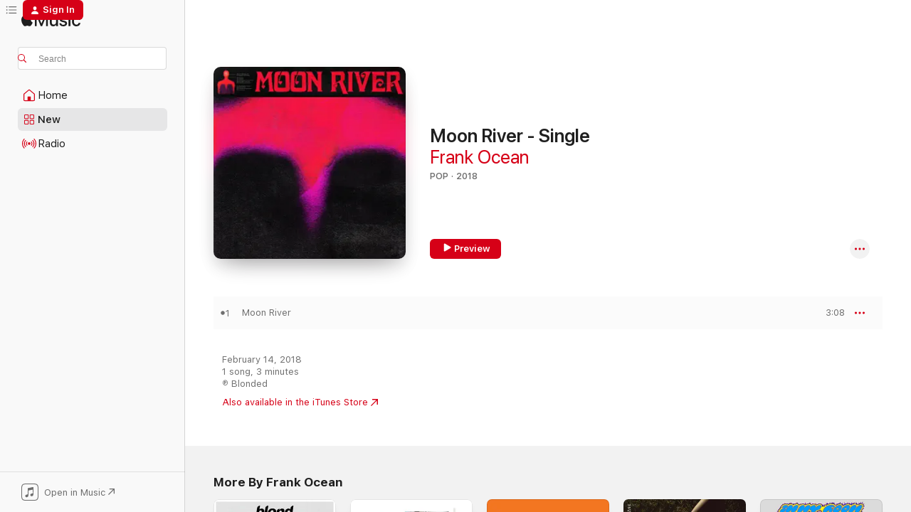

--- FILE ---
content_type: text/html
request_url: https://music.apple.com/us/album/moon-river-single/1349524897
body_size: 25006
content:
<!DOCTYPE html>
<html dir="ltr" lang="en-US">
    <head>
        <!-- prettier-ignore -->
        <meta charset="utf-8">
        <!-- prettier-ignore -->
        <meta http-equiv="X-UA-Compatible" content="IE=edge">
        <!-- prettier-ignore -->
        <meta
            name="viewport"
            content="width=device-width,initial-scale=1,interactive-widget=resizes-content"
        >
        <!-- prettier-ignore -->
        <meta name="applicable-device" content="pc,mobile">
        <!-- prettier-ignore -->
        <meta name="referrer" content="strict-origin">
        <!-- prettier-ignore -->
        <link
            rel="apple-touch-icon"
            sizes="180x180"
            href="/assets/favicon/favicon-180.png"
        >
        <!-- prettier-ignore -->
        <link
            rel="icon"
            type="image/png"
            sizes="32x32"
            href="/assets/favicon/favicon-32.png"
        >
        <!-- prettier-ignore -->
        <link
            rel="icon"
            type="image/png"
            sizes="16x16"
            href="/assets/favicon/favicon-16.png"
        >
        <!-- prettier-ignore -->
        <link
            rel="mask-icon"
            href="/assets/favicon/favicon.svg"
            color="#fa233b"
        >
        <!-- prettier-ignore -->
        <link rel="manifest" href="/manifest.json">

        <title>‎Moon River - Single - Album by Frank Ocean - Apple Music</title><!-- HEAD_svelte-1cypuwr_START --><link rel="preconnect" href="//www.apple.com/wss/fonts" crossorigin="anonymous"><link rel="stylesheet" href="//www.apple.com/wss/fonts?families=SF+Pro,v4%7CSF+Pro+Icons,v1&amp;display=swap" type="text/css" referrerpolicy="strict-origin-when-cross-origin"><!-- HEAD_svelte-1cypuwr_END --><!-- HEAD_svelte-eg3hvx_START -->    <meta name="description" content="Listen to Moon River - Single by Frank Ocean on Apple Music. 2018. 1 Song. Duration: 3 minutes."> <meta name="keywords" content="listen, Moon River - Single, Frank Ocean, music, singles, songs, Pop, streaming music, apple music"> <link rel="canonical" href="https://music.apple.com/us/album/moon-river-single/1349524897">   <link rel="alternate" type="application/json+oembed" href="https://music.apple.com/api/oembed?url=https%3A%2F%2Fmusic.apple.com%2Fus%2Falbum%2Fmoon-river-single%2F1349524897" title="Moon River - Single by Frank Ocean on Apple Music">  <meta name="al:ios:app_store_id" content="1108187390"> <meta name="al:ios:app_name" content="Apple Music"> <meta name="apple:content_id" content="1349524897"> <meta name="apple:title" content="Moon River - Single"> <meta name="apple:description" content="Listen to Moon River - Single by Frank Ocean on Apple Music. 2018. 1 Song. Duration: 3 minutes.">   <meta property="og:title" content="Moon River - Single by Frank Ocean on Apple Music"> <meta property="og:description" content="Album · 2018 · 1 Song"> <meta property="og:site_name" content="Apple Music - Web Player"> <meta property="og:url" content="https://music.apple.com/us/album/moon-river-single/1349524897"> <meta property="og:image" content="https://is1-ssl.mzstatic.com/image/thumb/Music124/v4/42/62/50/426250f9-7e39-f907-687c-442caa436636/dj.nhptxziz.jpg/1200x630wp-60.jpg"> <meta property="og:image:secure_url" content="https://is1-ssl.mzstatic.com/image/thumb/Music124/v4/42/62/50/426250f9-7e39-f907-687c-442caa436636/dj.nhptxziz.jpg/1200x630wp-60.jpg"> <meta property="og:image:alt" content="Moon River - Single by Frank Ocean on Apple Music"> <meta property="og:image:width" content="1200"> <meta property="og:image:height" content="630"> <meta property="og:image:type" content="image/jpg"> <meta property="og:type" content="music.album"> <meta property="og:locale" content="en_US">  <meta property="music:song_count" content="1"> <meta property="music:song" content="https://music.apple.com/us/song/moon-river/1349524898"> <meta property="music:song:preview_url:secure_url" content="https://music.apple.com/us/song/moon-river/1349524898"> <meta property="music:song:disc" content="1"> <meta property="music:song:duration" content="PT3M8S"> <meta property="music:song:track" content="1">   <meta property="music:musician" content="https://music.apple.com/us/artist/frank-ocean/442122051"> <meta property="music:release_date" content="2018-02-14T00:00:00.000Z">   <meta name="twitter:title" content="Moon River - Single by Frank Ocean on Apple Music"> <meta name="twitter:description" content="Album · 2018 · 1 Song"> <meta name="twitter:site" content="@AppleMusic"> <meta name="twitter:image" content="https://is1-ssl.mzstatic.com/image/thumb/Music124/v4/42/62/50/426250f9-7e39-f907-687c-442caa436636/dj.nhptxziz.jpg/600x600bf-60.jpg"> <meta name="twitter:image:alt" content="Moon River - Single by Frank Ocean on Apple Music"> <meta name="twitter:card" content="summary">       <!-- HTML_TAG_START -->
                <script id=schema:music-album type="application/ld+json">
                    {"@context":"http://schema.org","@type":"MusicAlbum","name":"Moon River - Single","description":"Listen to Moon River - Single by Frank Ocean on Apple Music. 2018. 1 Song. Duration: 3 minutes.","citation":[{"@type":"MusicAlbum","image":"https://is1-ssl.mzstatic.com/image/thumb/Music221/v4/61/eb/88/61eb8886-28af-296e-3fcf-50093578ce4e/859721324915.jpg/1200x630bb.jpg","url":"https://music.apple.com/us/album/we-find-love-single/1799080062","name":"We Find Love - Single"},{"@type":"MusicAlbum","image":"https://is1-ssl.mzstatic.com/image/thumb/Music122/v4/5f/55/c4/5f55c419-288f-6ab7-eb10-d9023c32a7a3/859719400126_cover.jpg/1200x630bb.jpg","url":"https://music.apple.com/us/album/drew-barrymore-single/1194815827","name":"Drew Barrymore - Single"},{"@type":"MusicAlbum","image":"https://is1-ssl.mzstatic.com/image/thumb/Music211/v4/77/16/ed/7716ed2e-a7c4-63e9-3048-a11fff418284/0044003174658_Cover.jpg/1200x630bb.jpg","url":"https://music.apple.com/us/album/what-kind-of-love-single/1771706541","name":"What Kind of Love - Single"},{"@type":"MusicAlbum","image":"https://is1-ssl.mzstatic.com/image/thumb/Music111/v4/d8/8e/36/d88e3636-44f8-6b95-f0fc-01c43c877389/artworks-_NR.jpg/1200x630bb.jpg","url":"https://music.apple.com/us/album/natural-release-single/1203855929","name":"Natural Release - Single"},{"@type":"MusicAlbum","image":"https://is1-ssl.mzstatic.com/image/thumb/Music211/v4/b1/1a/02/b11a024f-9da5-3304-2a42-a215e50ff909/25UMGIM11252.rgb.jpg/1200x630bb.jpg","url":"https://music.apple.com/us/album/rearrange-my-world-theres-a-field-thats-only-yours-single/1794648356","name":"Rearrange My World / There’s a Field (That's Only Yours) - Single"},{"@type":"MusicAlbum","image":"https://is1-ssl.mzstatic.com/image/thumb/Music124/v4/64/c3/be/64c3bede-09e6-e55e-fa07-f45d3af7d8fa/859715367645_cover.jpg/1200x630bb.jpg","url":"https://music.apple.com/us/album/c-u-girl-single/1030015256","name":"C U Girl - Single"},{"@type":"MusicAlbum","image":"https://is1-ssl.mzstatic.com/image/thumb/Music221/v4/c3/8c/be/c38cbe78-c300-d1cd-cbab-570724189694/dj.higuaufd.jpg/1200x630bb.jpg","url":"https://music.apple.com/us/album/r-e-s-e-n-t-m-e-n-t-single/1694540902","name":"R e s e n t m e n t - Single"},{"@type":"MusicAlbum","image":"https://is1-ssl.mzstatic.com/image/thumb/Music114/v4/cb/f2/ef/cbf2ef56-7b3f-85fd-8187-cb4c4dffdac2/810061610960-0-0.jpg/1200x630bb.jpg","url":"https://music.apple.com/us/album/nobody-but-you-single/1554579036","name":"Nobody But You - Single"},{"@type":"MusicAlbum","image":"https://is1-ssl.mzstatic.com/image/thumb/Music221/v4/b4/86/84/b48684b4-b977-344a-c2dd-472da6a1ddf3/887829097707.png/1200x630bb.jpg","url":"https://music.apple.com/us/album/chewing-gum-feat-a%24ap-rocky-project-pat-edit-single/1434084022","name":"Chewing Gum (feat. A$AP Rocky & Project Pat) [Edit] - Single"},{"@type":"MusicAlbum","image":"https://is1-ssl.mzstatic.com/image/thumb/Music125/v4/e7/30/2d/e7302d76-9a56-9c6b-a998-a020185a08bd/00602577009235.rgb.jpg/1200x630bb.jpg","url":"https://music.apple.com/us/album/heaven-single/1434749070","name":"Heaven - Single"}],"tracks":[{"@type":"MusicRecording","name":"Moon River","duration":"PT3M8S","url":"https://music.apple.com/us/song/moon-river/1349524898","offers":{"@type":"Offer","category":"free","price":0},"audio":{"@type":"AudioObject","potentialAction":{"@type":"ListenAction","expectsAcceptanceOf":{"@type":"Offer","category":"free"},"target":{"@type":"EntryPoint","actionPlatform":"https://music.apple.com/us/song/moon-river/1349524898"}},"name":"Moon River","contentUrl":"https://audio-ssl.itunes.apple.com/itunes-assets/AudioPreview125/v4/96/11/21/961121d3-a5ed-b097-a261-1b475769f0d2/mzaf_5524215421857732583.plus.aac.ep.m4a","duration":"PT3M8S","uploadDate":"2018-02-14","thumbnailUrl":"https://is1-ssl.mzstatic.com/image/thumb/Music124/v4/42/62/50/426250f9-7e39-f907-687c-442caa436636/dj.nhptxziz.jpg/1200x630bb.jpg"}}],"workExample":[{"@type":"MusicAlbum","image":"https://is1-ssl.mzstatic.com/image/thumb/Music115/v4/bb/45/68/bb4568f3-68cd-619d-fbcb-4e179916545d/BlondCover-Final.jpg/1200x630bb.jpg","url":"https://music.apple.com/us/album/blonde/1146195596","name":"Blonde"},{"@type":"MusicAlbum","image":"https://is1-ssl.mzstatic.com/image/thumb/Music125/v4/13/6f/8e/136f8eb7-34dd-fd32-d103-5528872026eb/spotify_single_art_V2.jpg/1200x630bb.jpg","url":"https://music.apple.com/us/album/chanel-single/1214557444","name":"Chanel - Single"},{"@type":"MusicAlbum","image":"https://is1-ssl.mzstatic.com/image/thumb/Music125/v4/04/f8/63/04f863fc-2852-604f-c910-a97ac069506b/12UMGIM40339.rgb.jpg/1200x630bb.jpg","url":"https://music.apple.com/us/album/channel-orange/1440765580","name":"channel ORANGE"},{"@type":"MusicAlbum","image":"https://is1-ssl.mzstatic.com/image/thumb/Music115/v4/66/a6/5b/66a65b9f-ed99-901c-b2f2-a65464a1c089/00602527744186.rgb.jpg/1200x630bb.jpg","url":"https://music.apple.com/us/album/novacane-single/1445302593","name":"Novacane - Single"},{"@type":"MusicAlbum","image":"https://is1-ssl.mzstatic.com/image/thumb/Music115/v4/02/f7/2a/02f72a71-c93c-4e72-460e-673986649952/FRANK_OCEAN_IN_MY_ROOM.jpg/1200x630bb.jpg","url":"https://music.apple.com/us/album/in-my-room-single/1485957053","name":"In My Room - Single"},{"@type":"MusicAlbum","image":"https://is1-ssl.mzstatic.com/image/thumb/Music114/v4/85/87/2d/85872d37-bbec-0154-ea9c-5f5197eb64e8/886446513201.jpg/1200x630bb.jpg","url":"https://music.apple.com/us/album/raf-feat-a%24ap-rocky-playboi-carti-quavo-lil-uzi-vert/1239590107","name":"RAF (feat. A$AP Rocky, Playboi Carti, Quavo, Lil Uzi Vert & Frank Ocean) - Single"},{"@type":"MusicAlbum","image":"https://is1-ssl.mzstatic.com/image/thumb/Music125/v4/be/fc/22/befc2240-6e5d-5b2c-ea51-d45d6839c9ea/dj.uguwmbno.jpg/1200x630bb.jpg","url":"https://music.apple.com/us/album/biking-feat-jay-z-tyler-the-creator-single/1225119790","name":"Biking (feat. JAY Z & Tyler, the Creator) - Single"},{"@type":"MusicAlbum","image":"https://is1-ssl.mzstatic.com/image/thumb/Music124/v4/35/e3/83/35e383f9-324f-2ce6-09ae-82f98dd3e33c/FOprovider2-1.jpg/1200x630bb.jpg","url":"https://music.apple.com/us/album/provider-single/1276055312","name":"Provider - Single"},{"@type":"MusicAlbum","image":"https://is1-ssl.mzstatic.com/image/thumb/Music115/v4/a8/a3/e5/a8a3e589-2f53-c67f-08a5-1879d9b28aca/FRANK_OCEAN_DHL.jpg/1200x630bb.jpg","url":"https://music.apple.com/us/album/dhl-single/1484224393","name":"DHL - Single"},{"@type":"MusicAlbum","image":"https://is1-ssl.mzstatic.com/image/thumb/Music115/v4/a2/5b/fb/a25bfb51-6377-a2c4-debf-9f1bcfee1151/00602527815084.rgb.jpg/1200x630bb.jpg","url":"https://music.apple.com/us/album/swim-good-single/1444860879","name":"Swim Good - Single"},{"@type":"MusicAlbum","image":"https://is1-ssl.mzstatic.com/image/thumb/Music122/v4/1d/e7/d3/1de7d3d2-7318-9cec-b095-33da629b6d62/singles_art_lens.jpg/1200x630bb.jpg","url":"https://music.apple.com/us/album/lens-single/1229433401","name":"Lens - Single"},{"@type":"MusicAlbum","image":"https://is1-ssl.mzstatic.com/image/thumb/Music124/v4/78/78/26/787826db-71b8-b179-43a4-badf3b69ad12/843357195377_01_img001.jpg/1200x630bb.jpg","url":"https://music.apple.com/us/album/cayendo-side-a-acoustic-single/1506122739","name":"Cayendo (Side A - Acoustic) - Single"},{"@type":"MusicAlbum","image":"https://is1-ssl.mzstatic.com/image/thumb/Music125/v4/6a/20/f3/6a20f369-1d42-70d2-4d2e-a32b2b9db40e/BikingSoloCover.jpg/1200x630bb.jpg","url":"https://music.apple.com/us/album/biking-solo-single/1236971340","name":"Biking (Solo) - Single"},{"@type":"MusicAlbum","image":"https://is1-ssl.mzstatic.com/image/thumb/Music125/v4/d8/9a/fa/d89afa00-abe3-c5c2-0cd3-935eebd32129/843357195384_01_img001.jpg/1200x630bb.jpg","url":"https://music.apple.com/us/album/dear-april-side-a-acoustic-single/1506122308","name":"Dear April (Side A - Acoustic) - Single"},{"@type":"MusicAlbum","image":"https://is1-ssl.mzstatic.com/image/thumb/Music113/v4/64/31/95/643195c3-a752-8429-7fed-fc01a5fadcfd/12UMGIM12897.rgb.jpg/1200x630bb.jpg","url":"https://music.apple.com/us/album/thinkin-bout-you-single/1445147125","name":"Thinkin Bout You - Single"},{"@type":"MusicRecording","name":"Moon River","duration":"PT3M8S","url":"https://music.apple.com/us/song/moon-river/1349524898","offers":{"@type":"Offer","category":"free","price":0},"audio":{"@type":"AudioObject","potentialAction":{"@type":"ListenAction","expectsAcceptanceOf":{"@type":"Offer","category":"free"},"target":{"@type":"EntryPoint","actionPlatform":"https://music.apple.com/us/song/moon-river/1349524898"}},"name":"Moon River","contentUrl":"https://audio-ssl.itunes.apple.com/itunes-assets/AudioPreview125/v4/96/11/21/961121d3-a5ed-b097-a261-1b475769f0d2/mzaf_5524215421857732583.plus.aac.ep.m4a","duration":"PT3M8S","uploadDate":"2018-02-14","thumbnailUrl":"https://is1-ssl.mzstatic.com/image/thumb/Music124/v4/42/62/50/426250f9-7e39-f907-687c-442caa436636/dj.nhptxziz.jpg/1200x630bb.jpg"}}],"url":"https://music.apple.com/us/album/moon-river-single/1349524897","image":"https://is1-ssl.mzstatic.com/image/thumb/Music124/v4/42/62/50/426250f9-7e39-f907-687c-442caa436636/dj.nhptxziz.jpg/1200x630bb.jpg","potentialAction":{"@type":"ListenAction","expectsAcceptanceOf":{"@type":"Offer","category":"free"},"target":{"@type":"EntryPoint","actionPlatform":"https://music.apple.com/us/album/moon-river-single/1349524897"}},"genre":["Pop","Music","R&B/Soul"],"datePublished":"2018-02-14","byArtist":[{"@type":"MusicGroup","url":"https://music.apple.com/us/artist/frank-ocean/442122051","name":"Frank Ocean"}]}
                </script>
                <!-- HTML_TAG_END -->    <!-- HEAD_svelte-eg3hvx_END -->
      <script type="module" crossorigin src="/assets/index~90a29058ba.js"></script>
      <link rel="stylesheet" href="/assets/index~fbf29d0525.css">
      <script type="module">import.meta.url;import("_").catch(()=>1);async function* g(){};window.__vite_is_modern_browser=true;</script>
      <script type="module">!function(){if(window.__vite_is_modern_browser)return;console.warn("vite: loading legacy chunks, syntax error above and the same error below should be ignored");var e=document.getElementById("vite-legacy-polyfill"),n=document.createElement("script");n.src=e.src,n.onload=function(){System.import(document.getElementById('vite-legacy-entry').getAttribute('data-src'))},document.body.appendChild(n)}();</script>
    </head>
    <body>
        
        <script
            async
            src="/includes/js-cdn/musickit/v3/amp/musickit.js"
        ></script>
        <script
            type="module"
            async
            src="/includes/js-cdn/musickit/v3/components/musickit-components/musickit-components.esm.js"
        ></script>
        <script
            nomodule
            async
            src="/includes/js-cdn/musickit/v3/components/musickit-components/musickit-components.js"
        ></script>
        <svg style="display: none" xmlns="http://www.w3.org/2000/svg">
            <symbol id="play-circle-fill" viewBox="0 0 60 60">
                <path
                    class="icon-circle-fill__circle"
                    fill="var(--iconCircleFillBG, transparent)"
                    d="M30 60c16.411 0 30-13.617 30-30C60 13.588 46.382 0 29.971 0 13.588 0 .001 13.588.001 30c0 16.383 13.617 30 30 30Z"
                />
                <path
                    fill="var(--iconFillArrow, var(--keyColor, black))"
                    d="M24.411 41.853c-1.41.853-3.028.177-3.028-1.294V19.47c0-1.44 1.735-2.058 3.028-1.294l17.265 10.235a1.89 1.89 0 0 1 0 3.265L24.411 41.853Z"
                />
            </symbol>
        </svg>
        <div class="body-container">
              <div class="app-container svelte-t3vj1e" data-testid="app-container">   <div class="header svelte-rjjbqs" data-testid="header"><nav data-testid="navigation" class="navigation svelte-13li0vp"><div class="navigation__header svelte-13li0vp"><div data-testid="logo" class="logo svelte-1o7dz8w"> <a aria-label="Apple Music" role="img" href="https://music.apple.com/us/home" class="svelte-1o7dz8w"><svg height="20" viewBox="0 0 83 20" width="83" xmlns="http://www.w3.org/2000/svg" class="logo" aria-hidden="true"><path d="M34.752 19.746V6.243h-.088l-5.433 13.503h-2.074L21.711 6.243h-.087v13.503h-2.548V1.399h3.235l5.833 14.621h.1l5.82-14.62h3.248v18.347h-2.56zm16.649 0h-2.586v-2.263h-.062c-.725 1.602-2.061 2.504-4.072 2.504-2.86 0-4.61-1.894-4.61-4.958V6.37h2.698v8.125c0 2.034.95 3.127 2.81 3.127 1.95 0 3.124-1.373 3.124-3.458V6.37H51.4v13.376zm7.394-13.618c3.06 0 5.046 1.73 5.134 4.196h-2.536c-.15-1.296-1.087-2.11-2.598-2.11-1.462 0-2.436.724-2.436 1.793 0 .839.6 1.41 2.023 1.741l2.136.496c2.686.636 3.71 1.704 3.71 3.636 0 2.442-2.236 4.12-5.333 4.12-3.285 0-5.26-1.64-5.509-4.183h2.673c.25 1.398 1.187 2.085 2.836 2.085 1.623 0 2.623-.687 2.623-1.78 0-.865-.487-1.373-1.924-1.704l-2.136-.508c-2.498-.585-3.735-1.806-3.735-3.75 0-2.391 2.049-4.032 5.072-4.032zM66.1 2.836c0-.878.7-1.577 1.561-1.577.862 0 1.55.7 1.55 1.577 0 .864-.688 1.576-1.55 1.576a1.573 1.573 0 0 1-1.56-1.576zm.212 3.534h2.698v13.376h-2.698zm14.089 4.603c-.275-1.424-1.324-2.556-3.085-2.556-2.086 0-3.46 1.767-3.46 4.64 0 2.938 1.386 4.642 3.485 4.642 1.66 0 2.748-.928 3.06-2.48H83C82.713 18.067 80.477 20 77.317 20c-3.76 0-6.208-2.62-6.208-6.942 0-4.247 2.448-6.93 6.183-6.93 3.385 0 5.446 2.213 5.683 4.845h-2.573zM10.824 3.189c-.698.834-1.805 1.496-2.913 1.398-.145-1.128.41-2.33 1.036-3.065C9.644.662 10.848.05 11.835 0c.121 1.178-.336 2.33-1.01 3.19zm.999 1.619c.624.049 2.425.244 3.578 1.98-.096.074-2.137 1.272-2.113 3.79.024 3.01 2.593 4.012 2.617 4.037-.024.074-.407 1.419-1.344 2.812-.817 1.224-1.657 2.422-3.002 2.447-1.297.024-1.73-.783-3.218-.783-1.489 0-1.97.758-3.194.807-1.297.048-2.28-1.297-3.097-2.52C.368 14.908-.904 10.408.825 7.375c.84-1.516 2.377-2.47 4.034-2.495 1.273-.023 2.45.857 3.218.857.769 0 2.137-1.027 3.746-.93z"></path></svg></a>   </div> <div class="search-input-wrapper svelte-nrtdem" data-testid="search-input"><div data-testid="amp-search-input" aria-controls="search-suggestions" aria-expanded="false" aria-haspopup="listbox" aria-owns="search-suggestions" class="search-input-container svelte-rg26q6" tabindex="-1" role=""><div class="flex-container svelte-rg26q6"><form id="search-input-form" class="svelte-rg26q6"><svg height="16" width="16" viewBox="0 0 16 16" class="search-svg" aria-hidden="true"><path d="M11.87 10.835c.018.015.035.03.051.047l3.864 3.863a.735.735 0 1 1-1.04 1.04l-3.863-3.864a.744.744 0 0 1-.047-.051 6.667 6.667 0 1 1 1.035-1.035zM6.667 12a5.333 5.333 0 1 0 0-10.667 5.333 5.333 0 0 0 0 10.667z"></path></svg> <input aria-autocomplete="list" aria-multiline="false" aria-controls="search-suggestions" placeholder="Search" spellcheck="false" autocomplete="off" autocorrect="off" autocapitalize="off" type="text" inputmode="search" class="search-input__text-field svelte-rg26q6" data-testid="search-input__text-field"></form> </div> <div data-testid="search-scope-bar"></div>   </div> </div></div> <div data-testid="navigation-content" class="navigation__content svelte-13li0vp" id="navigation" aria-hidden="false"><div class="navigation__scrollable-container svelte-13li0vp"><div data-testid="navigation-items-primary" class="navigation-items navigation-items--primary svelte-ng61m8"> <ul class="navigation-items__list svelte-ng61m8">  <li class="navigation-item navigation-item__home svelte-1a5yt87" aria-selected="false" data-testid="navigation-item"> <a href="https://music.apple.com/us/home" class="navigation-item__link svelte-1a5yt87" role="button" data-testid="home" aria-pressed="false"><div class="navigation-item__content svelte-zhx7t9"> <span class="navigation-item__icon svelte-zhx7t9"> <svg width="24" height="24" viewBox="0 0 24 24" xmlns="http://www.w3.org/2000/svg" aria-hidden="true"><path d="M5.93 20.16a1.94 1.94 0 0 1-1.43-.502c-.334-.335-.502-.794-.502-1.393v-7.142c0-.362.062-.688.177-.953.123-.264.326-.529.6-.75l6.145-5.157c.176-.141.344-.247.52-.318.176-.07.362-.105.564-.105.194 0 .388.035.565.105.176.07.352.177.52.318l6.146 5.158c.273.23.467.476.59.75.124.264.177.59.177.96v7.134c0 .59-.159 1.058-.503 1.393-.335.335-.811.503-1.428.503H5.929Zm12.14-1.172c.221 0 .406-.07.547-.212a.688.688 0 0 0 .22-.511v-7.142c0-.177-.026-.344-.087-.459a.97.97 0 0 0-.265-.353l-6.154-5.149a.756.756 0 0 0-.177-.115.37.37 0 0 0-.15-.035.37.37 0 0 0-.158.035l-.177.115-6.145 5.15a.982.982 0 0 0-.274.352 1.13 1.13 0 0 0-.088.468v7.133c0 .203.08.379.23.511a.744.744 0 0 0 .546.212h12.133Zm-8.323-4.7c0-.176.062-.326.177-.432a.6.6 0 0 1 .423-.159h3.315c.176 0 .326.053.432.16s.159.255.159.431v4.973H9.756v-4.973Z"></path></svg> </span> <span class="navigation-item__label svelte-zhx7t9"> Home </span> </div></a>  </li>  <li class="navigation-item navigation-item__new svelte-1a5yt87" aria-selected="false" data-testid="navigation-item"> <a href="https://music.apple.com/us/new" class="navigation-item__link svelte-1a5yt87" role="button" data-testid="new" aria-pressed="false"><div class="navigation-item__content svelte-zhx7t9"> <span class="navigation-item__icon svelte-zhx7t9"> <svg height="24" viewBox="0 0 24 24" width="24" aria-hidden="true"><path d="M9.92 11.354c.966 0 1.453-.487 1.453-1.49v-3.4c0-1.004-.487-1.483-1.453-1.483H6.452C5.487 4.981 5 5.46 5 6.464v3.4c0 1.003.487 1.49 1.452 1.49zm7.628 0c.965 0 1.452-.487 1.452-1.49v-3.4c0-1.004-.487-1.483-1.452-1.483h-3.46c-.974 0-1.46.479-1.46 1.483v3.4c0 1.003.486 1.49 1.46 1.49zm-7.65-1.073h-3.43c-.266 0-.396-.137-.396-.418v-3.4c0-.273.13-.41.396-.41h3.43c.265 0 .402.137.402.41v3.4c0 .281-.137.418-.403.418zm7.634 0h-3.43c-.273 0-.402-.137-.402-.418v-3.4c0-.273.129-.41.403-.41h3.43c.265 0 .395.137.395.41v3.4c0 .281-.13.418-.396.418zm-7.612 8.7c.966 0 1.453-.48 1.453-1.483v-3.407c0-.996-.487-1.483-1.453-1.483H6.452c-.965 0-1.452.487-1.452 1.483v3.407c0 1.004.487 1.483 1.452 1.483zm7.628 0c.965 0 1.452-.48 1.452-1.483v-3.407c0-.996-.487-1.483-1.452-1.483h-3.46c-.974 0-1.46.487-1.46 1.483v3.407c0 1.004.486 1.483 1.46 1.483zm-7.65-1.072h-3.43c-.266 0-.396-.137-.396-.41v-3.4c0-.282.13-.418.396-.418h3.43c.265 0 .402.136.402.418v3.4c0 .273-.137.41-.403.41zm7.634 0h-3.43c-.273 0-.402-.137-.402-.41v-3.4c0-.282.129-.418.403-.418h3.43c.265 0 .395.136.395.418v3.4c0 .273-.13.41-.396.41z" fill-opacity=".95"></path></svg> </span> <span class="navigation-item__label svelte-zhx7t9"> New </span> </div></a>  </li>  <li class="navigation-item navigation-item__radio svelte-1a5yt87" aria-selected="false" data-testid="navigation-item"> <a href="https://music.apple.com/us/radio" class="navigation-item__link svelte-1a5yt87" role="button" data-testid="radio" aria-pressed="false"><div class="navigation-item__content svelte-zhx7t9"> <span class="navigation-item__icon svelte-zhx7t9"> <svg width="24" height="24" viewBox="0 0 24 24" xmlns="http://www.w3.org/2000/svg" aria-hidden="true"><path d="M19.359 18.57C21.033 16.818 22 14.461 22 11.89s-.967-4.93-2.641-6.68c-.276-.292-.653-.26-.868-.023-.222.246-.176.591.085.868 1.466 1.535 2.272 3.593 2.272 5.835 0 2.241-.806 4.3-2.272 5.835-.261.268-.307.621-.085.86.215.245.592.276.868-.016zm-13.85.014c.222-.238.176-.59-.085-.86-1.474-1.535-2.272-3.593-2.272-5.834 0-2.242.798-4.3 2.272-5.835.261-.277.307-.622.085-.868-.215-.238-.592-.269-.868.023C2.967 6.96 2 9.318 2 11.89s.967 4.929 2.641 6.68c.276.29.653.26.868.014zm1.957-1.873c.223-.253.162-.583-.1-.867-.951-1.068-1.473-2.45-1.473-3.954 0-1.505.522-2.887 1.474-3.954.26-.284.322-.614.1-.876-.23-.26-.622-.26-.891.039-1.175 1.274-1.827 2.963-1.827 4.79 0 1.82.652 3.517 1.827 4.784.269.3.66.307.89.038zm9.958-.038c1.175-1.267 1.827-2.964 1.827-4.783 0-1.828-.652-3.517-1.827-4.791-.269-.3-.66-.3-.89-.039-.23.262-.162.592.092.876.96 1.067 1.481 2.449 1.481 3.954 0 1.504-.522 2.886-1.481 3.954-.254.284-.323.614-.092.867.23.269.621.261.89-.038zm-8.061-1.966c.23-.26.13-.568-.092-.883-.415-.522-.63-1.197-.63-1.934 0-.737.215-1.413.63-1.943.222-.307.322-.614.092-.875s-.653-.261-.906.054a4.385 4.385 0 0 0-.968 2.764 4.38 4.38 0 0 0 .968 2.756c.253.322.675.322.906.061zm6.18-.061a4.38 4.38 0 0 0 .968-2.756 4.385 4.385 0 0 0-.968-2.764c-.253-.315-.675-.315-.906-.054-.23.261-.138.568.092.875.415.53.63 1.206.63 1.943 0 .737-.215 1.412-.63 1.934-.23.315-.322.622-.092.883s.653.261.906-.061zm-3.547-.967c.96 0 1.789-.814 1.789-1.797s-.83-1.789-1.789-1.789c-.96 0-1.781.806-1.781 1.789 0 .983.821 1.797 1.781 1.797z"></path></svg> </span> <span class="navigation-item__label svelte-zhx7t9"> Radio </span> </div></a>  </li>  <li class="navigation-item navigation-item__search svelte-1a5yt87" aria-selected="false" data-testid="navigation-item"> <a href="https://music.apple.com/us/search" class="navigation-item__link svelte-1a5yt87" role="button" data-testid="search" aria-pressed="false"><div class="navigation-item__content svelte-zhx7t9"> <span class="navigation-item__icon svelte-zhx7t9"> <svg height="24" viewBox="0 0 24 24" width="24" aria-hidden="true"><path d="M17.979 18.553c.476 0 .813-.366.813-.835a.807.807 0 0 0-.235-.586l-3.45-3.457a5.61 5.61 0 0 0 1.158-3.413c0-3.098-2.535-5.633-5.633-5.633C7.542 4.63 5 7.156 5 10.262c0 3.098 2.534 5.632 5.632 5.632a5.614 5.614 0 0 0 3.274-1.055l3.472 3.472a.835.835 0 0 0 .6.242zm-7.347-3.875c-2.417 0-4.416-2-4.416-4.416 0-2.417 2-4.417 4.416-4.417 2.417 0 4.417 2 4.417 4.417s-2 4.416-4.417 4.416z" fill-opacity=".95"></path></svg> </span> <span class="navigation-item__label svelte-zhx7t9"> Search </span> </div></a>  </li></ul> </div>   </div> <div class="navigation__native-cta"><div slot="native-cta"><div data-testid="native-cta" class="native-cta svelte-1t4vswz  native-cta--authenticated"><button class="native-cta__button svelte-1t4vswz" data-testid="native-cta-button"><span class="native-cta__app-icon svelte-1t4vswz"><svg width="24" height="24" xmlns="http://www.w3.org/2000/svg" xml:space="preserve" style="fill-rule:evenodd;clip-rule:evenodd;stroke-linejoin:round;stroke-miterlimit:2" viewBox="0 0 24 24" slot="app-icon" aria-hidden="true"><path d="M22.567 1.496C21.448.393 19.956.045 17.293.045H6.566c-2.508 0-4.028.376-5.12 1.465C.344 2.601 0 4.09 0 6.611v10.727c0 2.695.33 4.18 1.432 5.257 1.106 1.103 2.595 1.45 5.275 1.45h10.586c2.663 0 4.169-.347 5.274-1.45C23.656 21.504 24 20.033 24 17.338V6.752c0-2.694-.344-4.179-1.433-5.256Zm.411 4.9v11.299c0 1.898-.338 3.286-1.188 4.137-.851.864-2.256 1.191-4.141 1.191H6.35c-1.884 0-3.303-.341-4.154-1.191-.85-.851-1.174-2.239-1.174-4.137V6.54c0-2.014.324-3.445 1.16-4.295.851-.864 2.312-1.177 4.313-1.177h11.154c1.885 0 3.29.341 4.141 1.191.864.85 1.188 2.239 1.188 4.137Z" style="fill-rule:nonzero"></path><path d="M7.413 19.255c.987 0 2.48-.728 2.48-2.672v-6.385c0-.35.063-.428.378-.494l5.298-1.095c.351-.067.534.025.534.333l.035 4.286c0 .337-.182.586-.53.652l-1.014.228c-1.361.3-2.007.923-2.007 1.937 0 1.017.79 1.748 1.926 1.748.986 0 2.444-.679 2.444-2.64V5.654c0-.636-.279-.821-1.016-.66L9.646 6.298c-.448.091-.674.329-.674.699l.035 7.697c0 .336-.148.546-.446.613l-1.067.21c-1.329.266-1.986.93-1.986 1.993 0 1.017.786 1.745 1.905 1.745Z" style="fill-rule:nonzero"></path></svg></span> <span class="native-cta__label svelte-1t4vswz">Open in Music</span> <span class="native-cta__arrow svelte-1t4vswz"><svg height="16" width="16" viewBox="0 0 16 16" class="native-cta-action" aria-hidden="true"><path d="M1.559 16 13.795 3.764v8.962H16V0H3.274v2.205h8.962L0 14.441 1.559 16z"></path></svg></span></button> </div>  </div></div></div> </nav> </div>  <div class="player-bar player-bar__floating-player svelte-1rr9v04" data-testid="player-bar" aria-label="Music controls" aria-hidden="false">   </div>   <div id="scrollable-page" class="scrollable-page svelte-mt0bfj" data-main-content data-testid="main-section" aria-hidden="false"><main data-testid="main" class="svelte-bzjlhs"><div class="content-container svelte-bzjlhs" data-testid="content-container"><div class="search-input-wrapper svelte-nrtdem" data-testid="search-input"><div data-testid="amp-search-input" aria-controls="search-suggestions" aria-expanded="false" aria-haspopup="listbox" aria-owns="search-suggestions" class="search-input-container svelte-rg26q6" tabindex="-1" role=""><div class="flex-container svelte-rg26q6"><form id="search-input-form" class="svelte-rg26q6"><svg height="16" width="16" viewBox="0 0 16 16" class="search-svg" aria-hidden="true"><path d="M11.87 10.835c.018.015.035.03.051.047l3.864 3.863a.735.735 0 1 1-1.04 1.04l-3.863-3.864a.744.744 0 0 1-.047-.051 6.667 6.667 0 1 1 1.035-1.035zM6.667 12a5.333 5.333 0 1 0 0-10.667 5.333 5.333 0 0 0 0 10.667z"></path></svg> <input value="" aria-autocomplete="list" aria-multiline="false" aria-controls="search-suggestions" placeholder="Search" spellcheck="false" autocomplete="off" autocorrect="off" autocapitalize="off" type="text" inputmode="search" class="search-input__text-field svelte-rg26q6" data-testid="search-input__text-field"></form> </div> <div data-testid="search-scope-bar"> </div>   </div> </div>      <div class="section svelte-wa5vzl" data-testid="section-container" aria-label="Featured"> <div class="section-content svelte-wa5vzl" data-testid="section-content">  <div class="container-detail-header svelte-rknnd2 container-detail-header--no-description" data-testid="container-detail-header"><div slot="artwork"><div class="artwork__radiosity svelte-1agpw2h"> <div data-testid="artwork-component" class="artwork-component artwork-component--aspect-ratio artwork-component--orientation-square svelte-g1i36u        artwork-component--has-borders" style="
            --artwork-bg-color: #161a1a;
            --aspect-ratio: 1;
            --placeholder-bg-color: #161a1a;
       ">   <picture class="svelte-g1i36u"><source sizes=" (max-width:1319px) 296px,(min-width:1320px) and (max-width:1679px) 316px,316px" srcset="https://is1-ssl.mzstatic.com/image/thumb/Music124/v4/42/62/50/426250f9-7e39-f907-687c-442caa436636/dj.nhptxziz.jpg/296x296bb.webp 296w,https://is1-ssl.mzstatic.com/image/thumb/Music124/v4/42/62/50/426250f9-7e39-f907-687c-442caa436636/dj.nhptxziz.jpg/316x316bb.webp 316w,https://is1-ssl.mzstatic.com/image/thumb/Music124/v4/42/62/50/426250f9-7e39-f907-687c-442caa436636/dj.nhptxziz.jpg/592x592bb.webp 592w,https://is1-ssl.mzstatic.com/image/thumb/Music124/v4/42/62/50/426250f9-7e39-f907-687c-442caa436636/dj.nhptxziz.jpg/632x632bb.webp 632w" type="image/webp"> <source sizes=" (max-width:1319px) 296px,(min-width:1320px) and (max-width:1679px) 316px,316px" srcset="https://is1-ssl.mzstatic.com/image/thumb/Music124/v4/42/62/50/426250f9-7e39-f907-687c-442caa436636/dj.nhptxziz.jpg/296x296bb-60.jpg 296w,https://is1-ssl.mzstatic.com/image/thumb/Music124/v4/42/62/50/426250f9-7e39-f907-687c-442caa436636/dj.nhptxziz.jpg/316x316bb-60.jpg 316w,https://is1-ssl.mzstatic.com/image/thumb/Music124/v4/42/62/50/426250f9-7e39-f907-687c-442caa436636/dj.nhptxziz.jpg/592x592bb-60.jpg 592w,https://is1-ssl.mzstatic.com/image/thumb/Music124/v4/42/62/50/426250f9-7e39-f907-687c-442caa436636/dj.nhptxziz.jpg/632x632bb-60.jpg 632w" type="image/jpeg"> <img alt="" class="artwork-component__contents artwork-component__image svelte-g1i36u" loading="lazy" src="/assets/artwork/1x1.gif" role="presentation" decoding="async" width="316" height="316" fetchpriority="auto" style="opacity: 1;"></picture> </div></div> <div data-testid="artwork-component" class="artwork-component artwork-component--aspect-ratio artwork-component--orientation-square svelte-g1i36u        artwork-component--has-borders" style="
            --artwork-bg-color: #161a1a;
            --aspect-ratio: 1;
            --placeholder-bg-color: #161a1a;
       ">   <picture class="svelte-g1i36u"><source sizes=" (max-width:1319px) 296px,(min-width:1320px) and (max-width:1679px) 316px,316px" srcset="https://is1-ssl.mzstatic.com/image/thumb/Music124/v4/42/62/50/426250f9-7e39-f907-687c-442caa436636/dj.nhptxziz.jpg/296x296bb.webp 296w,https://is1-ssl.mzstatic.com/image/thumb/Music124/v4/42/62/50/426250f9-7e39-f907-687c-442caa436636/dj.nhptxziz.jpg/316x316bb.webp 316w,https://is1-ssl.mzstatic.com/image/thumb/Music124/v4/42/62/50/426250f9-7e39-f907-687c-442caa436636/dj.nhptxziz.jpg/592x592bb.webp 592w,https://is1-ssl.mzstatic.com/image/thumb/Music124/v4/42/62/50/426250f9-7e39-f907-687c-442caa436636/dj.nhptxziz.jpg/632x632bb.webp 632w" type="image/webp"> <source sizes=" (max-width:1319px) 296px,(min-width:1320px) and (max-width:1679px) 316px,316px" srcset="https://is1-ssl.mzstatic.com/image/thumb/Music124/v4/42/62/50/426250f9-7e39-f907-687c-442caa436636/dj.nhptxziz.jpg/296x296bb-60.jpg 296w,https://is1-ssl.mzstatic.com/image/thumb/Music124/v4/42/62/50/426250f9-7e39-f907-687c-442caa436636/dj.nhptxziz.jpg/316x316bb-60.jpg 316w,https://is1-ssl.mzstatic.com/image/thumb/Music124/v4/42/62/50/426250f9-7e39-f907-687c-442caa436636/dj.nhptxziz.jpg/592x592bb-60.jpg 592w,https://is1-ssl.mzstatic.com/image/thumb/Music124/v4/42/62/50/426250f9-7e39-f907-687c-442caa436636/dj.nhptxziz.jpg/632x632bb-60.jpg 632w" type="image/jpeg"> <img alt="Moon River - Single" class="artwork-component__contents artwork-component__image svelte-g1i36u" loading="lazy" src="/assets/artwork/1x1.gif" role="presentation" decoding="async" width="316" height="316" fetchpriority="auto" style="opacity: 1;"></picture> </div></div> <div class="headings svelte-rknnd2"> <h1 class="headings__title svelte-rknnd2" data-testid="non-editable-product-title"><span dir="auto">Moon River - Single</span> <span class="headings__badges svelte-rknnd2">   </span></h1> <div class="headings__subtitles svelte-rknnd2" data-testid="product-subtitles"> <a data-testid="click-action" class="click-action svelte-c0t0j2" href="https://music.apple.com/us/artist/frank-ocean/442122051">Frank Ocean</a> </div> <div class="headings__tertiary-titles"> </div> <div class="headings__metadata-bottom svelte-rknnd2">POP · 2018 </div></div>  <div class="primary-actions svelte-rknnd2"><div class="primary-actions__button primary-actions__button--play svelte-rknnd2"><div data-testid="button-action" class="button svelte-rka6wn primary"><button data-testid="click-action" class="click-action svelte-c0t0j2" aria-label="" ><span class="icon svelte-rka6wn" data-testid="play-icon"><svg height="16" viewBox="0 0 16 16" width="16"><path d="m4.4 15.14 10.386-6.096c.842-.459.794-1.64 0-2.097L4.401.85c-.87-.53-2-.12-2 .82v12.625c0 .966 1.06 1.4 2 .844z"></path></svg></span>  Preview</button> </div> </div> <div class="primary-actions__button primary-actions__button--shuffle svelte-rknnd2"> </div></div> <div class="secondary-actions svelte-rknnd2"><div class="secondary-actions svelte-1agpw2h" slot="secondary-actions">  <div class="cloud-buttons svelte-u0auos" data-testid="cloud-buttons">  <amp-contextual-menu-button config="[object Object]" class="svelte-dj0bcp"> <span aria-label="MORE" class="more-button svelte-dj0bcp more-button--platter" data-testid="more-button" slot="trigger-content"><svg width="28" height="28" viewBox="0 0 28 28" class="glyph" xmlns="http://www.w3.org/2000/svg"><circle fill="var(--iconCircleFill, transparent)" cx="14" cy="14" r="14"></circle><path fill="var(--iconEllipsisFill, white)" d="M10.105 14c0-.87-.687-1.55-1.564-1.55-.862 0-1.557.695-1.557 1.55 0 .848.695 1.55 1.557 1.55.855 0 1.564-.702 1.564-1.55zm5.437 0c0-.87-.68-1.55-1.542-1.55A1.55 1.55 0 0012.45 14c0 .848.695 1.55 1.55 1.55.848 0 1.542-.702 1.542-1.55zm5.474 0c0-.87-.687-1.55-1.557-1.55-.87 0-1.564.695-1.564 1.55 0 .848.694 1.55 1.564 1.55.848 0 1.557-.702 1.557-1.55z"></path></svg></span> </amp-contextual-menu-button></div></div></div></div> </div>   </div><div class="section svelte-wa5vzl" data-testid="section-container"> <div class="section-content svelte-wa5vzl" data-testid="section-content">  <div class="placeholder-table svelte-wa5vzl"> <div><div class="placeholder-row svelte-wa5vzl placeholder-row--even placeholder-row--album"></div></div></div> </div>   </div><div class="section svelte-wa5vzl" data-testid="section-container"> <div class="section-content svelte-wa5vzl" data-testid="section-content"> <div class="tracklist-footer svelte-1tm9k9g tracklist-footer--album" data-testid="tracklist-footer"><div class="footer-body svelte-1tm9k9g"><p class="description svelte-1tm9k9g" data-testid="tracklist-footer-description">February 14, 2018
1 song, 3 minutes
℗ Blonded</p>  <div class="tracklist-footer__native-cta-wrapper svelte-1tm9k9g"><div class="button svelte-5myedz       button--text-button" data-testid="button-base-wrapper"><button data-testid="button-base" aria-label="Also available in the iTunes Store" type="button"  class="svelte-5myedz link"> Also available in the iTunes Store <svg height="16" width="16" viewBox="0 0 16 16" class="web-to-native__action" aria-hidden="true" data-testid="cta-button-arrow-icon"><path d="M1.559 16 13.795 3.764v8.962H16V0H3.274v2.205h8.962L0 14.441 1.559 16z"></path></svg> </button> </div></div></div> <div class="tracklist-footer__friends svelte-1tm9k9g"> </div></div></div>   </div><div class="section svelte-wa5vzl      section--alternate" data-testid="section-container"> <div class="section-content svelte-wa5vzl" data-testid="section-content"> <div class="spacer-wrapper svelte-14fis98"></div></div>   </div><div class="section svelte-wa5vzl      section--alternate" data-testid="section-container" aria-label="More By Frank Ocean"> <div class="section-content svelte-wa5vzl" data-testid="section-content"><div class="header svelte-fr9z27">  <div class="header-title-wrapper svelte-fr9z27">    <h2 class="title svelte-fr9z27" data-testid="header-title"><span class="dir-wrapper" dir="auto">More By Frank Ocean</span></h2> </div>   </div>   <div class="svelte-1dd7dqt shelf"><section data-testid="shelf-component" class="shelf-grid shelf-grid--onhover svelte-12rmzef" style="
            --grid-max-content-xsmall: 144px; --grid-column-gap-xsmall: 10px; --grid-row-gap-xsmall: 24px; --grid-small: 4; --grid-column-gap-small: 20px; --grid-row-gap-small: 24px; --grid-medium: 5; --grid-column-gap-medium: 20px; --grid-row-gap-medium: 24px; --grid-large: 6; --grid-column-gap-large: 20px; --grid-row-gap-large: 24px; --grid-xlarge: 6; --grid-column-gap-xlarge: 20px; --grid-row-gap-xlarge: 24px;
            --grid-type: G;
            --grid-rows: 1;
            --standard-lockup-shadow-offset: 15px;
            
        "> <div class="shelf-grid__body svelte-12rmzef" data-testid="shelf-body">   <button disabled aria-label="Previous Page" type="button" class="shelf-grid-nav__arrow shelf-grid-nav__arrow--left svelte-1xmivhv" data-testid="shelf-button-left" style="--offset: 
                        calc(25px * -1);
                    ;"><svg viewBox="0 0 9 31" xmlns="http://www.w3.org/2000/svg"><path d="M5.275 29.46a1.61 1.61 0 0 0 1.456 1.077c1.018 0 1.772-.737 1.772-1.737 0-.526-.277-1.186-.449-1.62l-4.68-11.912L8.05 3.363c.172-.442.45-1.116.45-1.625A1.702 1.702 0 0 0 6.728.002a1.603 1.603 0 0 0-1.456 1.09L.675 12.774c-.301.775-.677 1.744-.677 2.495 0 .754.376 1.705.677 2.498L5.272 29.46Z"></path></svg></button> <ul slot="shelf-content" class="shelf-grid__list shelf-grid__list--grid-type-G shelf-grid__list--grid-rows-1 svelte-12rmzef" role="list" tabindex="-1" data-testid="shelf-item-list">   <li class="shelf-grid__list-item svelte-12rmzef" data-test-id="shelf-grid-list-item-0" data-index="0" aria-hidden="true"><div class="svelte-12rmzef"><div class="square-lockup-wrapper" data-testid="square-lockup-wrapper">  <div class="product-lockup svelte-1f6kfjm" aria-label="Explicit, Blonde, 2016" data-testid="product-lockup"><div class="product-lockup__artwork svelte-1f6kfjm has-controls" aria-hidden="false"> <div data-testid="artwork-component" class="artwork-component artwork-component--aspect-ratio artwork-component--orientation-square svelte-g1i36u    artwork-component--fullwidth    artwork-component--has-borders" style="
            --artwork-bg-color: #e3e4e4;
            --aspect-ratio: 1;
            --placeholder-bg-color: #e3e4e4;
       ">   <picture class="svelte-g1i36u"><source sizes=" (max-width:1319px) 296px,(min-width:1320px) and (max-width:1679px) 316px,316px" srcset="https://is1-ssl.mzstatic.com/image/thumb/Music115/v4/bb/45/68/bb4568f3-68cd-619d-fbcb-4e179916545d/BlondCover-Final.jpg/296x296bf.webp 296w,https://is1-ssl.mzstatic.com/image/thumb/Music115/v4/bb/45/68/bb4568f3-68cd-619d-fbcb-4e179916545d/BlondCover-Final.jpg/316x316bf.webp 316w,https://is1-ssl.mzstatic.com/image/thumb/Music115/v4/bb/45/68/bb4568f3-68cd-619d-fbcb-4e179916545d/BlondCover-Final.jpg/592x592bf.webp 592w,https://is1-ssl.mzstatic.com/image/thumb/Music115/v4/bb/45/68/bb4568f3-68cd-619d-fbcb-4e179916545d/BlondCover-Final.jpg/632x632bf.webp 632w" type="image/webp"> <source sizes=" (max-width:1319px) 296px,(min-width:1320px) and (max-width:1679px) 316px,316px" srcset="https://is1-ssl.mzstatic.com/image/thumb/Music115/v4/bb/45/68/bb4568f3-68cd-619d-fbcb-4e179916545d/BlondCover-Final.jpg/296x296bf-60.jpg 296w,https://is1-ssl.mzstatic.com/image/thumb/Music115/v4/bb/45/68/bb4568f3-68cd-619d-fbcb-4e179916545d/BlondCover-Final.jpg/316x316bf-60.jpg 316w,https://is1-ssl.mzstatic.com/image/thumb/Music115/v4/bb/45/68/bb4568f3-68cd-619d-fbcb-4e179916545d/BlondCover-Final.jpg/592x592bf-60.jpg 592w,https://is1-ssl.mzstatic.com/image/thumb/Music115/v4/bb/45/68/bb4568f3-68cd-619d-fbcb-4e179916545d/BlondCover-Final.jpg/632x632bf-60.jpg 632w" type="image/jpeg"> <img alt="Blonde" class="artwork-component__contents artwork-component__image svelte-g1i36u" loading="lazy" src="/assets/artwork/1x1.gif" role="presentation" decoding="async" width="316" height="316" fetchpriority="auto" style="opacity: 1;"></picture> </div> <div class="square-lockup__social svelte-152pqr7" slot="artwork-metadata-overlay"></div> <div data-testid="lockup-control" class="product-lockup__controls svelte-1f6kfjm"><a class="product-lockup__link svelte-1f6kfjm" data-testid="product-lockup-link" aria-label="Explicit, Blonde, 2016" href="https://music.apple.com/us/album/blonde/1146195596">Blonde</a> <div data-testid="play-button" class="product-lockup__play-button svelte-1f6kfjm"><button aria-label="Explicit, Play Blonde" class="play-button svelte-19j07e7 play-button--platter" data-testid="play-button"><svg aria-hidden="true" class="icon play-svg" data-testid="play-icon" iconState="play"><use href="#play-circle-fill"></use></svg> </button> </div> <div data-testid="context-button" class="product-lockup__context-button svelte-1f6kfjm"><div slot="context-button"><amp-contextual-menu-button config="[object Object]" class="svelte-dj0bcp"> <span aria-label="MORE" class="more-button svelte-dj0bcp more-button--platter  more-button--material" data-testid="more-button" slot="trigger-content"><svg width="28" height="28" viewBox="0 0 28 28" class="glyph" xmlns="http://www.w3.org/2000/svg"><circle fill="var(--iconCircleFill, transparent)" cx="14" cy="14" r="14"></circle><path fill="var(--iconEllipsisFill, white)" d="M10.105 14c0-.87-.687-1.55-1.564-1.55-.862 0-1.557.695-1.557 1.55 0 .848.695 1.55 1.557 1.55.855 0 1.564-.702 1.564-1.55zm5.437 0c0-.87-.68-1.55-1.542-1.55A1.55 1.55 0 0012.45 14c0 .848.695 1.55 1.55 1.55.848 0 1.542-.702 1.542-1.55zm5.474 0c0-.87-.687-1.55-1.557-1.55-.87 0-1.564.695-1.564 1.55 0 .848.694 1.55 1.564 1.55.848 0 1.557-.702 1.557-1.55z"></path></svg></span> </amp-contextual-menu-button></div></div></div></div> <div class="product-lockup__content svelte-1f6kfjm"> <div class="product-lockup__content-details svelte-1f6kfjm product-lockup__content-details--no-subtitle-link" dir="auto"><div class="product-lockup__title-link svelte-1f6kfjm product-lockup__title-link--multiline"> <div class="multiline-clamp svelte-1a7gcr6 multiline-clamp--overflow   multiline-clamp--with-badge" style="--mc-lineClamp: var(--defaultClampOverride, 2);" role="text"> <span class="multiline-clamp__text svelte-1a7gcr6"><a href="https://music.apple.com/us/album/blonde/1146195596" data-testid="product-lockup-title" class="product-lockup__title svelte-1f6kfjm">Blonde</a></span><span class="multiline-clamp__badge svelte-1a7gcr6">  </span> </div> <div class="product-lockup__explicit svelte-1f6kfjm"><span data-testid="explicit-badge" class="explicit svelte-iojijn" aria-label="Explicit" role="img"><svg viewBox="0 0 9 9" width="9" height="9" aria-hidden="true"><path d="M3.9 7h1.9c.4 0 .7-.2.7-.5s-.3-.4-.7-.4H4.1V4.9h1.5c.4 0 .7-.1.7-.4 0-.3-.3-.5-.7-.5H4.1V2.9h1.7c.4 0 .7-.2.7-.5 0-.2-.3-.4-.7-.4H3.9c-.6 0-.9.3-.9.7v3.7c0 .3.3.6.9.6zM1.6 0h5.8C8.5 0 9 .5 9 1.6v5.9C9 8.5 8.5 9 7.4 9H1.6C.5 9 0 8.5 0 7.4V1.6C0 .5.5 0 1.6 0z"></path></svg> </span></div></div>  <p data-testid="product-lockup-subtitles" class="product-lockup__subtitle-links svelte-1f6kfjm  product-lockup__subtitle-links--singlet"> <div class="multiline-clamp svelte-1a7gcr6 multiline-clamp--overflow" style="--mc-lineClamp: var(--defaultClampOverride, 1);" role="text"> <span class="multiline-clamp__text svelte-1a7gcr6"> <span data-testid="product-lockup-subtitle" class="product-lockup__subtitle svelte-1f6kfjm">2016</span></span> </div></p></div></div> </div> </div> </div></li>   <li class="shelf-grid__list-item svelte-12rmzef" data-test-id="shelf-grid-list-item-1" data-index="1" aria-hidden="true"><div class="svelte-12rmzef"><div class="square-lockup-wrapper" data-testid="square-lockup-wrapper">  <div class="product-lockup svelte-1f6kfjm" aria-label="Explicit, Chanel - Single, 2017" data-testid="product-lockup"><div class="product-lockup__artwork svelte-1f6kfjm has-controls" aria-hidden="false"> <div data-testid="artwork-component" class="artwork-component artwork-component--aspect-ratio artwork-component--orientation-square svelte-g1i36u    artwork-component--fullwidth    artwork-component--has-borders" style="
            --artwork-bg-color: #ffffff;
            --aspect-ratio: 1;
            --placeholder-bg-color: #ffffff;
       ">   <picture class="svelte-g1i36u"><source sizes=" (max-width:1319px) 296px,(min-width:1320px) and (max-width:1679px) 316px,316px" srcset="https://is1-ssl.mzstatic.com/image/thumb/Music125/v4/13/6f/8e/136f8eb7-34dd-fd32-d103-5528872026eb/spotify_single_art_V2.jpg/296x296bf.webp 296w,https://is1-ssl.mzstatic.com/image/thumb/Music125/v4/13/6f/8e/136f8eb7-34dd-fd32-d103-5528872026eb/spotify_single_art_V2.jpg/316x316bf.webp 316w,https://is1-ssl.mzstatic.com/image/thumb/Music125/v4/13/6f/8e/136f8eb7-34dd-fd32-d103-5528872026eb/spotify_single_art_V2.jpg/592x592bf.webp 592w,https://is1-ssl.mzstatic.com/image/thumb/Music125/v4/13/6f/8e/136f8eb7-34dd-fd32-d103-5528872026eb/spotify_single_art_V2.jpg/632x632bf.webp 632w" type="image/webp"> <source sizes=" (max-width:1319px) 296px,(min-width:1320px) and (max-width:1679px) 316px,316px" srcset="https://is1-ssl.mzstatic.com/image/thumb/Music125/v4/13/6f/8e/136f8eb7-34dd-fd32-d103-5528872026eb/spotify_single_art_V2.jpg/296x296bf-60.jpg 296w,https://is1-ssl.mzstatic.com/image/thumb/Music125/v4/13/6f/8e/136f8eb7-34dd-fd32-d103-5528872026eb/spotify_single_art_V2.jpg/316x316bf-60.jpg 316w,https://is1-ssl.mzstatic.com/image/thumb/Music125/v4/13/6f/8e/136f8eb7-34dd-fd32-d103-5528872026eb/spotify_single_art_V2.jpg/592x592bf-60.jpg 592w,https://is1-ssl.mzstatic.com/image/thumb/Music125/v4/13/6f/8e/136f8eb7-34dd-fd32-d103-5528872026eb/spotify_single_art_V2.jpg/632x632bf-60.jpg 632w" type="image/jpeg"> <img alt="Chanel - Single" class="artwork-component__contents artwork-component__image svelte-g1i36u" loading="lazy" src="/assets/artwork/1x1.gif" role="presentation" decoding="async" width="316" height="316" fetchpriority="auto" style="opacity: 1;"></picture> </div> <div class="square-lockup__social svelte-152pqr7" slot="artwork-metadata-overlay"></div> <div data-testid="lockup-control" class="product-lockup__controls svelte-1f6kfjm"><a class="product-lockup__link svelte-1f6kfjm" data-testid="product-lockup-link" aria-label="Explicit, Chanel - Single, 2017" href="https://music.apple.com/us/album/chanel-single/1214557444">Chanel - Single</a> <div data-testid="play-button" class="product-lockup__play-button svelte-1f6kfjm"><button aria-label="Explicit, Play Chanel - Single" class="play-button svelte-19j07e7 play-button--platter" data-testid="play-button"><svg aria-hidden="true" class="icon play-svg" data-testid="play-icon" iconState="play"><use href="#play-circle-fill"></use></svg> </button> </div> <div data-testid="context-button" class="product-lockup__context-button svelte-1f6kfjm"><div slot="context-button"><amp-contextual-menu-button config="[object Object]" class="svelte-dj0bcp"> <span aria-label="MORE" class="more-button svelte-dj0bcp more-button--platter  more-button--material" data-testid="more-button" slot="trigger-content"><svg width="28" height="28" viewBox="0 0 28 28" class="glyph" xmlns="http://www.w3.org/2000/svg"><circle fill="var(--iconCircleFill, transparent)" cx="14" cy="14" r="14"></circle><path fill="var(--iconEllipsisFill, white)" d="M10.105 14c0-.87-.687-1.55-1.564-1.55-.862 0-1.557.695-1.557 1.55 0 .848.695 1.55 1.557 1.55.855 0 1.564-.702 1.564-1.55zm5.437 0c0-.87-.68-1.55-1.542-1.55A1.55 1.55 0 0012.45 14c0 .848.695 1.55 1.55 1.55.848 0 1.542-.702 1.542-1.55zm5.474 0c0-.87-.687-1.55-1.557-1.55-.87 0-1.564.695-1.564 1.55 0 .848.694 1.55 1.564 1.55.848 0 1.557-.702 1.557-1.55z"></path></svg></span> </amp-contextual-menu-button></div></div></div></div> <div class="product-lockup__content svelte-1f6kfjm"> <div class="product-lockup__content-details svelte-1f6kfjm product-lockup__content-details--no-subtitle-link" dir="auto"><div class="product-lockup__title-link svelte-1f6kfjm product-lockup__title-link--multiline"> <div class="multiline-clamp svelte-1a7gcr6 multiline-clamp--overflow   multiline-clamp--with-badge" style="--mc-lineClamp: var(--defaultClampOverride, 2);" role="text"> <span class="multiline-clamp__text svelte-1a7gcr6"><a href="https://music.apple.com/us/album/chanel-single/1214557444" data-testid="product-lockup-title" class="product-lockup__title svelte-1f6kfjm">Chanel - Single</a></span><span class="multiline-clamp__badge svelte-1a7gcr6">  </span> </div> <div class="product-lockup__explicit svelte-1f6kfjm"><span data-testid="explicit-badge" class="explicit svelte-iojijn" aria-label="Explicit" role="img"><svg viewBox="0 0 9 9" width="9" height="9" aria-hidden="true"><path d="M3.9 7h1.9c.4 0 .7-.2.7-.5s-.3-.4-.7-.4H4.1V4.9h1.5c.4 0 .7-.1.7-.4 0-.3-.3-.5-.7-.5H4.1V2.9h1.7c.4 0 .7-.2.7-.5 0-.2-.3-.4-.7-.4H3.9c-.6 0-.9.3-.9.7v3.7c0 .3.3.6.9.6zM1.6 0h5.8C8.5 0 9 .5 9 1.6v5.9C9 8.5 8.5 9 7.4 9H1.6C.5 9 0 8.5 0 7.4V1.6C0 .5.5 0 1.6 0z"></path></svg> </span></div></div>  <p data-testid="product-lockup-subtitles" class="product-lockup__subtitle-links svelte-1f6kfjm  product-lockup__subtitle-links--singlet"> <div class="multiline-clamp svelte-1a7gcr6 multiline-clamp--overflow" style="--mc-lineClamp: var(--defaultClampOverride, 1);" role="text"> <span class="multiline-clamp__text svelte-1a7gcr6"> <span data-testid="product-lockup-subtitle" class="product-lockup__subtitle svelte-1f6kfjm">2017</span></span> </div></p></div></div> </div> </div> </div></li>   <li class="shelf-grid__list-item svelte-12rmzef" data-test-id="shelf-grid-list-item-2" data-index="2" aria-hidden="true"><div class="svelte-12rmzef"><div class="square-lockup-wrapper" data-testid="square-lockup-wrapper">  <div class="product-lockup svelte-1f6kfjm" aria-label="Explicit, channel ORANGE, 2012" data-testid="product-lockup"><div class="product-lockup__artwork svelte-1f6kfjm has-controls" aria-hidden="false"> <div data-testid="artwork-component" class="artwork-component artwork-component--aspect-ratio artwork-component--orientation-square svelte-g1i36u    artwork-component--fullwidth    artwork-component--has-borders" style="
            --artwork-bg-color: #f37520;
            --aspect-ratio: 1;
            --placeholder-bg-color: #f37520;
       ">   <picture class="svelte-g1i36u"><source sizes=" (max-width:1319px) 296px,(min-width:1320px) and (max-width:1679px) 316px,316px" srcset="https://is1-ssl.mzstatic.com/image/thumb/Music125/v4/04/f8/63/04f863fc-2852-604f-c910-a97ac069506b/12UMGIM40339.rgb.jpg/296x296bf.webp 296w,https://is1-ssl.mzstatic.com/image/thumb/Music125/v4/04/f8/63/04f863fc-2852-604f-c910-a97ac069506b/12UMGIM40339.rgb.jpg/316x316bf.webp 316w,https://is1-ssl.mzstatic.com/image/thumb/Music125/v4/04/f8/63/04f863fc-2852-604f-c910-a97ac069506b/12UMGIM40339.rgb.jpg/592x592bf.webp 592w,https://is1-ssl.mzstatic.com/image/thumb/Music125/v4/04/f8/63/04f863fc-2852-604f-c910-a97ac069506b/12UMGIM40339.rgb.jpg/632x632bf.webp 632w" type="image/webp"> <source sizes=" (max-width:1319px) 296px,(min-width:1320px) and (max-width:1679px) 316px,316px" srcset="https://is1-ssl.mzstatic.com/image/thumb/Music125/v4/04/f8/63/04f863fc-2852-604f-c910-a97ac069506b/12UMGIM40339.rgb.jpg/296x296bf-60.jpg 296w,https://is1-ssl.mzstatic.com/image/thumb/Music125/v4/04/f8/63/04f863fc-2852-604f-c910-a97ac069506b/12UMGIM40339.rgb.jpg/316x316bf-60.jpg 316w,https://is1-ssl.mzstatic.com/image/thumb/Music125/v4/04/f8/63/04f863fc-2852-604f-c910-a97ac069506b/12UMGIM40339.rgb.jpg/592x592bf-60.jpg 592w,https://is1-ssl.mzstatic.com/image/thumb/Music125/v4/04/f8/63/04f863fc-2852-604f-c910-a97ac069506b/12UMGIM40339.rgb.jpg/632x632bf-60.jpg 632w" type="image/jpeg"> <img alt="channel ORANGE" class="artwork-component__contents artwork-component__image svelte-g1i36u" loading="lazy" src="/assets/artwork/1x1.gif" role="presentation" decoding="async" width="316" height="316" fetchpriority="auto" style="opacity: 1;"></picture> </div> <div class="square-lockup__social svelte-152pqr7" slot="artwork-metadata-overlay"></div> <div data-testid="lockup-control" class="product-lockup__controls svelte-1f6kfjm"><a class="product-lockup__link svelte-1f6kfjm" data-testid="product-lockup-link" aria-label="Explicit, channel ORANGE, 2012" href="https://music.apple.com/us/album/channel-orange/1440765580">channel ORANGE</a> <div data-testid="play-button" class="product-lockup__play-button svelte-1f6kfjm"><button aria-label="Explicit, Play channel ORANGE" class="play-button svelte-19j07e7 play-button--platter" data-testid="play-button"><svg aria-hidden="true" class="icon play-svg" data-testid="play-icon" iconState="play"><use href="#play-circle-fill"></use></svg> </button> </div> <div data-testid="context-button" class="product-lockup__context-button svelte-1f6kfjm"><div slot="context-button"><amp-contextual-menu-button config="[object Object]" class="svelte-dj0bcp"> <span aria-label="MORE" class="more-button svelte-dj0bcp more-button--platter  more-button--material" data-testid="more-button" slot="trigger-content"><svg width="28" height="28" viewBox="0 0 28 28" class="glyph" xmlns="http://www.w3.org/2000/svg"><circle fill="var(--iconCircleFill, transparent)" cx="14" cy="14" r="14"></circle><path fill="var(--iconEllipsisFill, white)" d="M10.105 14c0-.87-.687-1.55-1.564-1.55-.862 0-1.557.695-1.557 1.55 0 .848.695 1.55 1.557 1.55.855 0 1.564-.702 1.564-1.55zm5.437 0c0-.87-.68-1.55-1.542-1.55A1.55 1.55 0 0012.45 14c0 .848.695 1.55 1.55 1.55.848 0 1.542-.702 1.542-1.55zm5.474 0c0-.87-.687-1.55-1.557-1.55-.87 0-1.564.695-1.564 1.55 0 .848.694 1.55 1.564 1.55.848 0 1.557-.702 1.557-1.55z"></path></svg></span> </amp-contextual-menu-button></div></div></div></div> <div class="product-lockup__content svelte-1f6kfjm"> <div class="product-lockup__content-details svelte-1f6kfjm product-lockup__content-details--no-subtitle-link" dir="auto"><div class="product-lockup__title-link svelte-1f6kfjm product-lockup__title-link--multiline"> <div class="multiline-clamp svelte-1a7gcr6 multiline-clamp--overflow   multiline-clamp--with-badge" style="--mc-lineClamp: var(--defaultClampOverride, 2);" role="text"> <span class="multiline-clamp__text svelte-1a7gcr6"><a href="https://music.apple.com/us/album/channel-orange/1440765580" data-testid="product-lockup-title" class="product-lockup__title svelte-1f6kfjm">channel ORANGE</a></span><span class="multiline-clamp__badge svelte-1a7gcr6">  </span> </div> <div class="product-lockup__explicit svelte-1f6kfjm"><span data-testid="explicit-badge" class="explicit svelte-iojijn" aria-label="Explicit" role="img"><svg viewBox="0 0 9 9" width="9" height="9" aria-hidden="true"><path d="M3.9 7h1.9c.4 0 .7-.2.7-.5s-.3-.4-.7-.4H4.1V4.9h1.5c.4 0 .7-.1.7-.4 0-.3-.3-.5-.7-.5H4.1V2.9h1.7c.4 0 .7-.2.7-.5 0-.2-.3-.4-.7-.4H3.9c-.6 0-.9.3-.9.7v3.7c0 .3.3.6.9.6zM1.6 0h5.8C8.5 0 9 .5 9 1.6v5.9C9 8.5 8.5 9 7.4 9H1.6C.5 9 0 8.5 0 7.4V1.6C0 .5.5 0 1.6 0z"></path></svg> </span></div></div>  <p data-testid="product-lockup-subtitles" class="product-lockup__subtitle-links svelte-1f6kfjm  product-lockup__subtitle-links--singlet"> <div class="multiline-clamp svelte-1a7gcr6 multiline-clamp--overflow" style="--mc-lineClamp: var(--defaultClampOverride, 1);" role="text"> <span class="multiline-clamp__text svelte-1a7gcr6"> <span data-testid="product-lockup-subtitle" class="product-lockup__subtitle svelte-1f6kfjm">2012</span></span> </div></p></div></div> </div> </div> </div></li>   <li class="shelf-grid__list-item svelte-12rmzef" data-test-id="shelf-grid-list-item-3" data-index="3" aria-hidden="true"><div class="svelte-12rmzef"><div class="square-lockup-wrapper" data-testid="square-lockup-wrapper">  <div class="product-lockup svelte-1f6kfjm" aria-label="Explicit, Novacane - Single, 2011" data-testid="product-lockup"><div class="product-lockup__artwork svelte-1f6kfjm has-controls" aria-hidden="false"> <div data-testid="artwork-component" class="artwork-component artwork-component--aspect-ratio artwork-component--orientation-square svelte-g1i36u    artwork-component--fullwidth    artwork-component--has-borders" style="
            --artwork-bg-color: #1e0f0f;
            --aspect-ratio: 1;
            --placeholder-bg-color: #1e0f0f;
       ">   <picture class="svelte-g1i36u"><source sizes=" (max-width:1319px) 296px,(min-width:1320px) and (max-width:1679px) 316px,316px" srcset="https://is1-ssl.mzstatic.com/image/thumb/Music115/v4/66/a6/5b/66a65b9f-ed99-901c-b2f2-a65464a1c089/00602527744186.rgb.jpg/296x296bf.webp 296w,https://is1-ssl.mzstatic.com/image/thumb/Music115/v4/66/a6/5b/66a65b9f-ed99-901c-b2f2-a65464a1c089/00602527744186.rgb.jpg/316x316bf.webp 316w,https://is1-ssl.mzstatic.com/image/thumb/Music115/v4/66/a6/5b/66a65b9f-ed99-901c-b2f2-a65464a1c089/00602527744186.rgb.jpg/592x592bf.webp 592w,https://is1-ssl.mzstatic.com/image/thumb/Music115/v4/66/a6/5b/66a65b9f-ed99-901c-b2f2-a65464a1c089/00602527744186.rgb.jpg/632x632bf.webp 632w" type="image/webp"> <source sizes=" (max-width:1319px) 296px,(min-width:1320px) and (max-width:1679px) 316px,316px" srcset="https://is1-ssl.mzstatic.com/image/thumb/Music115/v4/66/a6/5b/66a65b9f-ed99-901c-b2f2-a65464a1c089/00602527744186.rgb.jpg/296x296bf-60.jpg 296w,https://is1-ssl.mzstatic.com/image/thumb/Music115/v4/66/a6/5b/66a65b9f-ed99-901c-b2f2-a65464a1c089/00602527744186.rgb.jpg/316x316bf-60.jpg 316w,https://is1-ssl.mzstatic.com/image/thumb/Music115/v4/66/a6/5b/66a65b9f-ed99-901c-b2f2-a65464a1c089/00602527744186.rgb.jpg/592x592bf-60.jpg 592w,https://is1-ssl.mzstatic.com/image/thumb/Music115/v4/66/a6/5b/66a65b9f-ed99-901c-b2f2-a65464a1c089/00602527744186.rgb.jpg/632x632bf-60.jpg 632w" type="image/jpeg"> <img alt="Novacane - Single" class="artwork-component__contents artwork-component__image svelte-g1i36u" loading="lazy" src="/assets/artwork/1x1.gif" role="presentation" decoding="async" width="316" height="316" fetchpriority="auto" style="opacity: 1;"></picture> </div> <div class="square-lockup__social svelte-152pqr7" slot="artwork-metadata-overlay"></div> <div data-testid="lockup-control" class="product-lockup__controls svelte-1f6kfjm"><a class="product-lockup__link svelte-1f6kfjm" data-testid="product-lockup-link" aria-label="Explicit, Novacane - Single, 2011" href="https://music.apple.com/us/album/novacane-single/1445302593">Novacane - Single</a> <div data-testid="play-button" class="product-lockup__play-button svelte-1f6kfjm"><button aria-label="Explicit, Play Novacane - Single" class="play-button svelte-19j07e7 play-button--platter" data-testid="play-button"><svg aria-hidden="true" class="icon play-svg" data-testid="play-icon" iconState="play"><use href="#play-circle-fill"></use></svg> </button> </div> <div data-testid="context-button" class="product-lockup__context-button svelte-1f6kfjm"><div slot="context-button"><amp-contextual-menu-button config="[object Object]" class="svelte-dj0bcp"> <span aria-label="MORE" class="more-button svelte-dj0bcp more-button--platter  more-button--material" data-testid="more-button" slot="trigger-content"><svg width="28" height="28" viewBox="0 0 28 28" class="glyph" xmlns="http://www.w3.org/2000/svg"><circle fill="var(--iconCircleFill, transparent)" cx="14" cy="14" r="14"></circle><path fill="var(--iconEllipsisFill, white)" d="M10.105 14c0-.87-.687-1.55-1.564-1.55-.862 0-1.557.695-1.557 1.55 0 .848.695 1.55 1.557 1.55.855 0 1.564-.702 1.564-1.55zm5.437 0c0-.87-.68-1.55-1.542-1.55A1.55 1.55 0 0012.45 14c0 .848.695 1.55 1.55 1.55.848 0 1.542-.702 1.542-1.55zm5.474 0c0-.87-.687-1.55-1.557-1.55-.87 0-1.564.695-1.564 1.55 0 .848.694 1.55 1.564 1.55.848 0 1.557-.702 1.557-1.55z"></path></svg></span> </amp-contextual-menu-button></div></div></div></div> <div class="product-lockup__content svelte-1f6kfjm"> <div class="product-lockup__content-details svelte-1f6kfjm product-lockup__content-details--no-subtitle-link" dir="auto"><div class="product-lockup__title-link svelte-1f6kfjm product-lockup__title-link--multiline"> <div class="multiline-clamp svelte-1a7gcr6 multiline-clamp--overflow   multiline-clamp--with-badge" style="--mc-lineClamp: var(--defaultClampOverride, 2);" role="text"> <span class="multiline-clamp__text svelte-1a7gcr6"><a href="https://music.apple.com/us/album/novacane-single/1445302593" data-testid="product-lockup-title" class="product-lockup__title svelte-1f6kfjm">Novacane - Single</a></span><span class="multiline-clamp__badge svelte-1a7gcr6">  </span> </div> <div class="product-lockup__explicit svelte-1f6kfjm"><span data-testid="explicit-badge" class="explicit svelte-iojijn" aria-label="Explicit" role="img"><svg viewBox="0 0 9 9" width="9" height="9" aria-hidden="true"><path d="M3.9 7h1.9c.4 0 .7-.2.7-.5s-.3-.4-.7-.4H4.1V4.9h1.5c.4 0 .7-.1.7-.4 0-.3-.3-.5-.7-.5H4.1V2.9h1.7c.4 0 .7-.2.7-.5 0-.2-.3-.4-.7-.4H3.9c-.6 0-.9.3-.9.7v3.7c0 .3.3.6.9.6zM1.6 0h5.8C8.5 0 9 .5 9 1.6v5.9C9 8.5 8.5 9 7.4 9H1.6C.5 9 0 8.5 0 7.4V1.6C0 .5.5 0 1.6 0z"></path></svg> </span></div></div>  <p data-testid="product-lockup-subtitles" class="product-lockup__subtitle-links svelte-1f6kfjm  product-lockup__subtitle-links--singlet"> <div class="multiline-clamp svelte-1a7gcr6 multiline-clamp--overflow" style="--mc-lineClamp: var(--defaultClampOverride, 1);" role="text"> <span class="multiline-clamp__text svelte-1a7gcr6"> <span data-testid="product-lockup-subtitle" class="product-lockup__subtitle svelte-1f6kfjm">2011</span></span> </div></p></div></div> </div> </div> </div></li>   <li class="shelf-grid__list-item svelte-12rmzef" data-test-id="shelf-grid-list-item-4" data-index="4" aria-hidden="true"><div class="svelte-12rmzef"><div class="square-lockup-wrapper" data-testid="square-lockup-wrapper">  <div class="product-lockup svelte-1f6kfjm" aria-label="Explicit, In My Room - Single, 2019" data-testid="product-lockup"><div class="product-lockup__artwork svelte-1f6kfjm has-controls" aria-hidden="false"> <div data-testid="artwork-component" class="artwork-component artwork-component--aspect-ratio artwork-component--orientation-square svelte-g1i36u    artwork-component--fullwidth    artwork-component--has-borders" style="
            --artwork-bg-color: #dbdbdb;
            --aspect-ratio: 1;
            --placeholder-bg-color: #dbdbdb;
       ">   <picture class="svelte-g1i36u"><source sizes=" (max-width:1319px) 296px,(min-width:1320px) and (max-width:1679px) 316px,316px" srcset="https://is1-ssl.mzstatic.com/image/thumb/Music115/v4/02/f7/2a/02f72a71-c93c-4e72-460e-673986649952/FRANK_OCEAN_IN_MY_ROOM.jpg/296x296bf.webp 296w,https://is1-ssl.mzstatic.com/image/thumb/Music115/v4/02/f7/2a/02f72a71-c93c-4e72-460e-673986649952/FRANK_OCEAN_IN_MY_ROOM.jpg/316x316bf.webp 316w,https://is1-ssl.mzstatic.com/image/thumb/Music115/v4/02/f7/2a/02f72a71-c93c-4e72-460e-673986649952/FRANK_OCEAN_IN_MY_ROOM.jpg/592x592bf.webp 592w,https://is1-ssl.mzstatic.com/image/thumb/Music115/v4/02/f7/2a/02f72a71-c93c-4e72-460e-673986649952/FRANK_OCEAN_IN_MY_ROOM.jpg/632x632bf.webp 632w" type="image/webp"> <source sizes=" (max-width:1319px) 296px,(min-width:1320px) and (max-width:1679px) 316px,316px" srcset="https://is1-ssl.mzstatic.com/image/thumb/Music115/v4/02/f7/2a/02f72a71-c93c-4e72-460e-673986649952/FRANK_OCEAN_IN_MY_ROOM.jpg/296x296bf-60.jpg 296w,https://is1-ssl.mzstatic.com/image/thumb/Music115/v4/02/f7/2a/02f72a71-c93c-4e72-460e-673986649952/FRANK_OCEAN_IN_MY_ROOM.jpg/316x316bf-60.jpg 316w,https://is1-ssl.mzstatic.com/image/thumb/Music115/v4/02/f7/2a/02f72a71-c93c-4e72-460e-673986649952/FRANK_OCEAN_IN_MY_ROOM.jpg/592x592bf-60.jpg 592w,https://is1-ssl.mzstatic.com/image/thumb/Music115/v4/02/f7/2a/02f72a71-c93c-4e72-460e-673986649952/FRANK_OCEAN_IN_MY_ROOM.jpg/632x632bf-60.jpg 632w" type="image/jpeg"> <img alt="In My Room - Single" class="artwork-component__contents artwork-component__image svelte-g1i36u" loading="lazy" src="/assets/artwork/1x1.gif" role="presentation" decoding="async" width="316" height="316" fetchpriority="auto" style="opacity: 1;"></picture> </div> <div class="square-lockup__social svelte-152pqr7" slot="artwork-metadata-overlay"></div> <div data-testid="lockup-control" class="product-lockup__controls svelte-1f6kfjm"><a class="product-lockup__link svelte-1f6kfjm" data-testid="product-lockup-link" aria-label="Explicit, In My Room - Single, 2019" href="https://music.apple.com/us/album/in-my-room-single/1485957053">In My Room - Single</a> <div data-testid="play-button" class="product-lockup__play-button svelte-1f6kfjm"><button aria-label="Explicit, Play In My Room - Single" class="play-button svelte-19j07e7 play-button--platter" data-testid="play-button"><svg aria-hidden="true" class="icon play-svg" data-testid="play-icon" iconState="play"><use href="#play-circle-fill"></use></svg> </button> </div> <div data-testid="context-button" class="product-lockup__context-button svelte-1f6kfjm"><div slot="context-button"><amp-contextual-menu-button config="[object Object]" class="svelte-dj0bcp"> <span aria-label="MORE" class="more-button svelte-dj0bcp more-button--platter  more-button--material" data-testid="more-button" slot="trigger-content"><svg width="28" height="28" viewBox="0 0 28 28" class="glyph" xmlns="http://www.w3.org/2000/svg"><circle fill="var(--iconCircleFill, transparent)" cx="14" cy="14" r="14"></circle><path fill="var(--iconEllipsisFill, white)" d="M10.105 14c0-.87-.687-1.55-1.564-1.55-.862 0-1.557.695-1.557 1.55 0 .848.695 1.55 1.557 1.55.855 0 1.564-.702 1.564-1.55zm5.437 0c0-.87-.68-1.55-1.542-1.55A1.55 1.55 0 0012.45 14c0 .848.695 1.55 1.55 1.55.848 0 1.542-.702 1.542-1.55zm5.474 0c0-.87-.687-1.55-1.557-1.55-.87 0-1.564.695-1.564 1.55 0 .848.694 1.55 1.564 1.55.848 0 1.557-.702 1.557-1.55z"></path></svg></span> </amp-contextual-menu-button></div></div></div></div> <div class="product-lockup__content svelte-1f6kfjm"> <div class="product-lockup__content-details svelte-1f6kfjm product-lockup__content-details--no-subtitle-link" dir="auto"><div class="product-lockup__title-link svelte-1f6kfjm product-lockup__title-link--multiline"> <div class="multiline-clamp svelte-1a7gcr6 multiline-clamp--overflow   multiline-clamp--with-badge" style="--mc-lineClamp: var(--defaultClampOverride, 2);" role="text"> <span class="multiline-clamp__text svelte-1a7gcr6"><a href="https://music.apple.com/us/album/in-my-room-single/1485957053" data-testid="product-lockup-title" class="product-lockup__title svelte-1f6kfjm">In My Room - Single</a></span><span class="multiline-clamp__badge svelte-1a7gcr6">  </span> </div> <div class="product-lockup__explicit svelte-1f6kfjm"><span data-testid="explicit-badge" class="explicit svelte-iojijn" aria-label="Explicit" role="img"><svg viewBox="0 0 9 9" width="9" height="9" aria-hidden="true"><path d="M3.9 7h1.9c.4 0 .7-.2.7-.5s-.3-.4-.7-.4H4.1V4.9h1.5c.4 0 .7-.1.7-.4 0-.3-.3-.5-.7-.5H4.1V2.9h1.7c.4 0 .7-.2.7-.5 0-.2-.3-.4-.7-.4H3.9c-.6 0-.9.3-.9.7v3.7c0 .3.3.6.9.6zM1.6 0h5.8C8.5 0 9 .5 9 1.6v5.9C9 8.5 8.5 9 7.4 9H1.6C.5 9 0 8.5 0 7.4V1.6C0 .5.5 0 1.6 0z"></path></svg> </span></div></div>  <p data-testid="product-lockup-subtitles" class="product-lockup__subtitle-links svelte-1f6kfjm  product-lockup__subtitle-links--singlet"> <div class="multiline-clamp svelte-1a7gcr6 multiline-clamp--overflow" style="--mc-lineClamp: var(--defaultClampOverride, 1);" role="text"> <span class="multiline-clamp__text svelte-1a7gcr6"> <span data-testid="product-lockup-subtitle" class="product-lockup__subtitle svelte-1f6kfjm">2019</span></span> </div></p></div></div> </div> </div> </div></li>   <li class="shelf-grid__list-item svelte-12rmzef" data-test-id="shelf-grid-list-item-5" data-index="5" aria-hidden="true"><div class="svelte-12rmzef"><div class="square-lockup-wrapper" data-testid="square-lockup-wrapper">  <div class="product-lockup svelte-1f6kfjm" aria-label="Explicit, RAF (feat. A$AP Rocky, Playboi Carti, Quavo, Lil Uzi Vert &amp; Frank Ocean) - Single, 2017" data-testid="product-lockup"><div class="product-lockup__artwork svelte-1f6kfjm has-controls" aria-hidden="false"> <div data-testid="artwork-component" class="artwork-component artwork-component--aspect-ratio artwork-component--orientation-square svelte-g1i36u    artwork-component--fullwidth    artwork-component--has-borders" style="
            --artwork-bg-color: #efefef;
            --aspect-ratio: 1;
            --placeholder-bg-color: #efefef;
       ">   <picture class="svelte-g1i36u"><source sizes=" (max-width:1319px) 296px,(min-width:1320px) and (max-width:1679px) 316px,316px" srcset="https://is1-ssl.mzstatic.com/image/thumb/Music114/v4/85/87/2d/85872d37-bbec-0154-ea9c-5f5197eb64e8/886446513201.jpg/296x296bf.webp 296w,https://is1-ssl.mzstatic.com/image/thumb/Music114/v4/85/87/2d/85872d37-bbec-0154-ea9c-5f5197eb64e8/886446513201.jpg/316x316bf.webp 316w,https://is1-ssl.mzstatic.com/image/thumb/Music114/v4/85/87/2d/85872d37-bbec-0154-ea9c-5f5197eb64e8/886446513201.jpg/592x592bf.webp 592w,https://is1-ssl.mzstatic.com/image/thumb/Music114/v4/85/87/2d/85872d37-bbec-0154-ea9c-5f5197eb64e8/886446513201.jpg/632x632bf.webp 632w" type="image/webp"> <source sizes=" (max-width:1319px) 296px,(min-width:1320px) and (max-width:1679px) 316px,316px" srcset="https://is1-ssl.mzstatic.com/image/thumb/Music114/v4/85/87/2d/85872d37-bbec-0154-ea9c-5f5197eb64e8/886446513201.jpg/296x296bf-60.jpg 296w,https://is1-ssl.mzstatic.com/image/thumb/Music114/v4/85/87/2d/85872d37-bbec-0154-ea9c-5f5197eb64e8/886446513201.jpg/316x316bf-60.jpg 316w,https://is1-ssl.mzstatic.com/image/thumb/Music114/v4/85/87/2d/85872d37-bbec-0154-ea9c-5f5197eb64e8/886446513201.jpg/592x592bf-60.jpg 592w,https://is1-ssl.mzstatic.com/image/thumb/Music114/v4/85/87/2d/85872d37-bbec-0154-ea9c-5f5197eb64e8/886446513201.jpg/632x632bf-60.jpg 632w" type="image/jpeg"> <img alt="RAF (feat. A$AP Rocky, Playboi Carti, Quavo, Lil Uzi Vert &amp; Frank Ocean) - Single" class="artwork-component__contents artwork-component__image svelte-g1i36u" loading="lazy" src="/assets/artwork/1x1.gif" role="presentation" decoding="async" width="316" height="316" fetchpriority="auto" style="opacity: 1;"></picture> </div> <div class="square-lockup__social svelte-152pqr7" slot="artwork-metadata-overlay"></div> <div data-testid="lockup-control" class="product-lockup__controls svelte-1f6kfjm"><a class="product-lockup__link svelte-1f6kfjm" data-testid="product-lockup-link" aria-label="Explicit, RAF (feat. A$AP Rocky, Playboi Carti, Quavo, Lil Uzi Vert &amp; Frank Ocean) - Single, 2017" href="https://music.apple.com/us/album/raf-feat-a%24ap-rocky-playboi-carti-quavo-lil-uzi-vert/1239590107">RAF (feat. A$AP Rocky, Playboi Carti, Quavo, Lil Uzi Vert &amp; Frank Ocean) - Single</a> <div data-testid="play-button" class="product-lockup__play-button svelte-1f6kfjm"><button aria-label="Explicit, Play RAF (feat. A$AP Rocky, Playboi Carti, Quavo, Lil Uzi Vert &amp; Frank Ocean) - Single" class="play-button svelte-19j07e7 play-button--platter" data-testid="play-button"><svg aria-hidden="true" class="icon play-svg" data-testid="play-icon" iconState="play"><use href="#play-circle-fill"></use></svg> </button> </div> <div data-testid="context-button" class="product-lockup__context-button svelte-1f6kfjm"><div slot="context-button"><amp-contextual-menu-button config="[object Object]" class="svelte-dj0bcp"> <span aria-label="MORE" class="more-button svelte-dj0bcp more-button--platter  more-button--material" data-testid="more-button" slot="trigger-content"><svg width="28" height="28" viewBox="0 0 28 28" class="glyph" xmlns="http://www.w3.org/2000/svg"><circle fill="var(--iconCircleFill, transparent)" cx="14" cy="14" r="14"></circle><path fill="var(--iconEllipsisFill, white)" d="M10.105 14c0-.87-.687-1.55-1.564-1.55-.862 0-1.557.695-1.557 1.55 0 .848.695 1.55 1.557 1.55.855 0 1.564-.702 1.564-1.55zm5.437 0c0-.87-.68-1.55-1.542-1.55A1.55 1.55 0 0012.45 14c0 .848.695 1.55 1.55 1.55.848 0 1.542-.702 1.542-1.55zm5.474 0c0-.87-.687-1.55-1.557-1.55-.87 0-1.564.695-1.564 1.55 0 .848.694 1.55 1.564 1.55.848 0 1.557-.702 1.557-1.55z"></path></svg></span> </amp-contextual-menu-button></div></div></div></div> <div class="product-lockup__content svelte-1f6kfjm"> <div class="product-lockup__content-details svelte-1f6kfjm product-lockup__content-details--no-subtitle-link" dir="auto"><div class="product-lockup__title-link svelte-1f6kfjm product-lockup__title-link--multiline"> <div class="multiline-clamp svelte-1a7gcr6 multiline-clamp--overflow   multiline-clamp--with-badge" style="--mc-lineClamp: var(--defaultClampOverride, 2);" role="text"> <span class="multiline-clamp__text svelte-1a7gcr6"><a href="https://music.apple.com/us/album/raf-feat-a%24ap-rocky-playboi-carti-quavo-lil-uzi-vert/1239590107" data-testid="product-lockup-title" class="product-lockup__title svelte-1f6kfjm">RAF (feat. A$AP Rocky, Playboi Carti, Quavo, Lil Uzi Vert &amp; Frank Ocean) - Single</a></span><span class="multiline-clamp__badge svelte-1a7gcr6">  </span> </div> <div class="product-lockup__explicit svelte-1f6kfjm"><span data-testid="explicit-badge" class="explicit svelte-iojijn" aria-label="Explicit" role="img"><svg viewBox="0 0 9 9" width="9" height="9" aria-hidden="true"><path d="M3.9 7h1.9c.4 0 .7-.2.7-.5s-.3-.4-.7-.4H4.1V4.9h1.5c.4 0 .7-.1.7-.4 0-.3-.3-.5-.7-.5H4.1V2.9h1.7c.4 0 .7-.2.7-.5 0-.2-.3-.4-.7-.4H3.9c-.6 0-.9.3-.9.7v3.7c0 .3.3.6.9.6zM1.6 0h5.8C8.5 0 9 .5 9 1.6v5.9C9 8.5 8.5 9 7.4 9H1.6C.5 9 0 8.5 0 7.4V1.6C0 .5.5 0 1.6 0z"></path></svg> </span></div></div>  <p data-testid="product-lockup-subtitles" class="product-lockup__subtitle-links svelte-1f6kfjm  product-lockup__subtitle-links--singlet"> <div class="multiline-clamp svelte-1a7gcr6 multiline-clamp--overflow" style="--mc-lineClamp: var(--defaultClampOverride, 1);" role="text"> <span class="multiline-clamp__text svelte-1a7gcr6"> <span data-testid="product-lockup-subtitle" class="product-lockup__subtitle svelte-1f6kfjm">2017</span></span> </div></p></div></div> </div> </div> </div></li>   <li class="shelf-grid__list-item svelte-12rmzef" data-test-id="shelf-grid-list-item-6" data-index="6" aria-hidden="true"><div class="svelte-12rmzef"><div class="square-lockup-wrapper" data-testid="square-lockup-wrapper">  <div class="product-lockup svelte-1f6kfjm" aria-label="Explicit, Biking (feat. JAY Z &amp; Tyler, the Creator) - Single, 2017" data-testid="product-lockup"><div class="product-lockup__artwork svelte-1f6kfjm has-controls" aria-hidden="false"> <div data-testid="artwork-component" class="artwork-component artwork-component--aspect-ratio artwork-component--orientation-square svelte-g1i36u    artwork-component--fullwidth    artwork-component--has-borders" style="
            --artwork-bg-color: #23120e;
            --aspect-ratio: 1;
            --placeholder-bg-color: #23120e;
       ">   <picture class="svelte-g1i36u"><source sizes=" (max-width:1319px) 296px,(min-width:1320px) and (max-width:1679px) 316px,316px" srcset="https://is1-ssl.mzstatic.com/image/thumb/Music125/v4/be/fc/22/befc2240-6e5d-5b2c-ea51-d45d6839c9ea/dj.uguwmbno.jpg/296x296bf.webp 296w,https://is1-ssl.mzstatic.com/image/thumb/Music125/v4/be/fc/22/befc2240-6e5d-5b2c-ea51-d45d6839c9ea/dj.uguwmbno.jpg/316x316bf.webp 316w,https://is1-ssl.mzstatic.com/image/thumb/Music125/v4/be/fc/22/befc2240-6e5d-5b2c-ea51-d45d6839c9ea/dj.uguwmbno.jpg/592x592bf.webp 592w,https://is1-ssl.mzstatic.com/image/thumb/Music125/v4/be/fc/22/befc2240-6e5d-5b2c-ea51-d45d6839c9ea/dj.uguwmbno.jpg/632x632bf.webp 632w" type="image/webp"> <source sizes=" (max-width:1319px) 296px,(min-width:1320px) and (max-width:1679px) 316px,316px" srcset="https://is1-ssl.mzstatic.com/image/thumb/Music125/v4/be/fc/22/befc2240-6e5d-5b2c-ea51-d45d6839c9ea/dj.uguwmbno.jpg/296x296bf-60.jpg 296w,https://is1-ssl.mzstatic.com/image/thumb/Music125/v4/be/fc/22/befc2240-6e5d-5b2c-ea51-d45d6839c9ea/dj.uguwmbno.jpg/316x316bf-60.jpg 316w,https://is1-ssl.mzstatic.com/image/thumb/Music125/v4/be/fc/22/befc2240-6e5d-5b2c-ea51-d45d6839c9ea/dj.uguwmbno.jpg/592x592bf-60.jpg 592w,https://is1-ssl.mzstatic.com/image/thumb/Music125/v4/be/fc/22/befc2240-6e5d-5b2c-ea51-d45d6839c9ea/dj.uguwmbno.jpg/632x632bf-60.jpg 632w" type="image/jpeg"> <img alt="Biking (feat. JAY Z &amp; Tyler, the Creator) - Single" class="artwork-component__contents artwork-component__image svelte-g1i36u" loading="lazy" src="/assets/artwork/1x1.gif" role="presentation" decoding="async" width="316" height="316" fetchpriority="auto" style="opacity: 1;"></picture> </div> <div class="square-lockup__social svelte-152pqr7" slot="artwork-metadata-overlay"></div> <div data-testid="lockup-control" class="product-lockup__controls svelte-1f6kfjm"><a class="product-lockup__link svelte-1f6kfjm" data-testid="product-lockup-link" aria-label="Explicit, Biking (feat. JAY Z &amp; Tyler, the Creator) - Single, 2017" href="https://music.apple.com/us/album/biking-feat-jay-z-tyler-the-creator-single/1225119790">Biking (feat. JAY Z &amp; Tyler, the Creator) - Single</a> <div data-testid="play-button" class="product-lockup__play-button svelte-1f6kfjm"><button aria-label="Explicit, Play Biking (feat. JAY Z &amp; Tyler, the Creator) - Single" class="play-button svelte-19j07e7 play-button--platter" data-testid="play-button"><svg aria-hidden="true" class="icon play-svg" data-testid="play-icon" iconState="play"><use href="#play-circle-fill"></use></svg> </button> </div> <div data-testid="context-button" class="product-lockup__context-button svelte-1f6kfjm"><div slot="context-button"><amp-contextual-menu-button config="[object Object]" class="svelte-dj0bcp"> <span aria-label="MORE" class="more-button svelte-dj0bcp more-button--platter  more-button--material" data-testid="more-button" slot="trigger-content"><svg width="28" height="28" viewBox="0 0 28 28" class="glyph" xmlns="http://www.w3.org/2000/svg"><circle fill="var(--iconCircleFill, transparent)" cx="14" cy="14" r="14"></circle><path fill="var(--iconEllipsisFill, white)" d="M10.105 14c0-.87-.687-1.55-1.564-1.55-.862 0-1.557.695-1.557 1.55 0 .848.695 1.55 1.557 1.55.855 0 1.564-.702 1.564-1.55zm5.437 0c0-.87-.68-1.55-1.542-1.55A1.55 1.55 0 0012.45 14c0 .848.695 1.55 1.55 1.55.848 0 1.542-.702 1.542-1.55zm5.474 0c0-.87-.687-1.55-1.557-1.55-.87 0-1.564.695-1.564 1.55 0 .848.694 1.55 1.564 1.55.848 0 1.557-.702 1.557-1.55z"></path></svg></span> </amp-contextual-menu-button></div></div></div></div> <div class="product-lockup__content svelte-1f6kfjm"> <div class="product-lockup__content-details svelte-1f6kfjm product-lockup__content-details--no-subtitle-link" dir="auto"><div class="product-lockup__title-link svelte-1f6kfjm product-lockup__title-link--multiline"> <div class="multiline-clamp svelte-1a7gcr6 multiline-clamp--overflow   multiline-clamp--with-badge" style="--mc-lineClamp: var(--defaultClampOverride, 2);" role="text"> <span class="multiline-clamp__text svelte-1a7gcr6"><a href="https://music.apple.com/us/album/biking-feat-jay-z-tyler-the-creator-single/1225119790" data-testid="product-lockup-title" class="product-lockup__title svelte-1f6kfjm">Biking (feat. JAY Z &amp; Tyler, the Creator) - Single</a></span><span class="multiline-clamp__badge svelte-1a7gcr6">  </span> </div> <div class="product-lockup__explicit svelte-1f6kfjm"><span data-testid="explicit-badge" class="explicit svelte-iojijn" aria-label="Explicit" role="img"><svg viewBox="0 0 9 9" width="9" height="9" aria-hidden="true"><path d="M3.9 7h1.9c.4 0 .7-.2.7-.5s-.3-.4-.7-.4H4.1V4.9h1.5c.4 0 .7-.1.7-.4 0-.3-.3-.5-.7-.5H4.1V2.9h1.7c.4 0 .7-.2.7-.5 0-.2-.3-.4-.7-.4H3.9c-.6 0-.9.3-.9.7v3.7c0 .3.3.6.9.6zM1.6 0h5.8C8.5 0 9 .5 9 1.6v5.9C9 8.5 8.5 9 7.4 9H1.6C.5 9 0 8.5 0 7.4V1.6C0 .5.5 0 1.6 0z"></path></svg> </span></div></div>  <p data-testid="product-lockup-subtitles" class="product-lockup__subtitle-links svelte-1f6kfjm  product-lockup__subtitle-links--singlet"> <div class="multiline-clamp svelte-1a7gcr6 multiline-clamp--overflow" style="--mc-lineClamp: var(--defaultClampOverride, 1);" role="text"> <span class="multiline-clamp__text svelte-1a7gcr6"> <span data-testid="product-lockup-subtitle" class="product-lockup__subtitle svelte-1f6kfjm">2017</span></span> </div></p></div></div> </div> </div> </div></li>   <li class="shelf-grid__list-item svelte-12rmzef placeholder" data-test-id="shelf-grid-list-item-7" data-index="7" aria-hidden="true"></li>   <li class="shelf-grid__list-item svelte-12rmzef placeholder" data-test-id="shelf-grid-list-item-8" data-index="8" aria-hidden="true"></li>   <li class="shelf-grid__list-item svelte-12rmzef placeholder" data-test-id="shelf-grid-list-item-9" data-index="9" aria-hidden="true"></li>   <li class="shelf-grid__list-item svelte-12rmzef placeholder" data-test-id="shelf-grid-list-item-10" data-index="10" aria-hidden="true"></li>   <li class="shelf-grid__list-item svelte-12rmzef placeholder" data-test-id="shelf-grid-list-item-11" data-index="11" aria-hidden="true"></li>   <li class="shelf-grid__list-item svelte-12rmzef placeholder" data-test-id="shelf-grid-list-item-12" data-index="12" aria-hidden="true"></li>   <li class="shelf-grid__list-item svelte-12rmzef placeholder" data-test-id="shelf-grid-list-item-13" data-index="13" aria-hidden="true"></li>   <li class="shelf-grid__list-item svelte-12rmzef placeholder" data-test-id="shelf-grid-list-item-14" data-index="14" aria-hidden="true"></li> </ul> <button aria-label="Next Page" type="button" class="shelf-grid-nav__arrow shelf-grid-nav__arrow--right svelte-1xmivhv" data-testid="shelf-button-right" style="--offset: 
                        calc(25px * -1);
                    ;"><svg viewBox="0 0 9 31" xmlns="http://www.w3.org/2000/svg"><path d="M5.275 29.46a1.61 1.61 0 0 0 1.456 1.077c1.018 0 1.772-.737 1.772-1.737 0-.526-.277-1.186-.449-1.62l-4.68-11.912L8.05 3.363c.172-.442.45-1.116.45-1.625A1.702 1.702 0 0 0 6.728.002a1.603 1.603 0 0 0-1.456 1.09L.675 12.774c-.301.775-.677 1.744-.677 2.495 0 .754.376 1.705.677 2.498L5.272 29.46Z"></path></svg></button></div> </section> </div></div>   </div><div class="section svelte-wa5vzl      section--alternate" data-testid="section-container" aria-label="Featured On"> <div class="section-content svelte-wa5vzl" data-testid="section-content"><div class="header svelte-fr9z27">  <div class="header-title-wrapper svelte-fr9z27">    <h2 class="title svelte-fr9z27 title-link" data-testid="header-title"><button type="button" class="title__button svelte-fr9z27" role="link" tabindex="0"><span class="dir-wrapper" dir="auto">Featured On</span> <svg class="chevron" xmlns="http://www.w3.org/2000/svg" viewBox="0 0 64 64" aria-hidden="true"><path d="M19.817 61.863c1.48 0 2.672-.515 3.702-1.546l24.243-23.63c1.352-1.385 1.996-2.737 2.028-4.443 0-1.674-.644-3.09-2.028-4.443L23.519 4.138c-1.03-.998-2.253-1.513-3.702-1.513-2.994 0-5.409 2.382-5.409 5.344 0 1.481.612 2.833 1.739 3.96l20.99 20.347-20.99 20.283c-1.127 1.126-1.739 2.478-1.739 3.96 0 2.93 2.415 5.344 5.409 5.344Z"></path></svg></button></h2> </div>   </div>   <div class="svelte-1dd7dqt shelf"><section data-testid="shelf-component" class="shelf-grid shelf-grid--onhover svelte-12rmzef" style="
            --grid-max-content-xsmall: 144px; --grid-column-gap-xsmall: 10px; --grid-row-gap-xsmall: 24px; --grid-small: 4; --grid-column-gap-small: 20px; --grid-row-gap-small: 24px; --grid-medium: 5; --grid-column-gap-medium: 20px; --grid-row-gap-medium: 24px; --grid-large: 6; --grid-column-gap-large: 20px; --grid-row-gap-large: 24px; --grid-xlarge: 6; --grid-column-gap-xlarge: 20px; --grid-row-gap-xlarge: 24px;
            --grid-type: G;
            --grid-rows: 1;
            --standard-lockup-shadow-offset: 15px;
            
        "> <div class="shelf-grid__body svelte-12rmzef" data-testid="shelf-body">   <button disabled aria-label="Previous Page" type="button" class="shelf-grid-nav__arrow shelf-grid-nav__arrow--left svelte-1xmivhv" data-testid="shelf-button-left" style="--offset: 
                        calc(25px * -1);
                    ;"><svg viewBox="0 0 9 31" xmlns="http://www.w3.org/2000/svg"><path d="M5.275 29.46a1.61 1.61 0 0 0 1.456 1.077c1.018 0 1.772-.737 1.772-1.737 0-.526-.277-1.186-.449-1.62l-4.68-11.912L8.05 3.363c.172-.442.45-1.116.45-1.625A1.702 1.702 0 0 0 6.728.002a1.603 1.603 0 0 0-1.456 1.09L.675 12.774c-.301.775-.677 1.744-.677 2.495 0 .754.376 1.705.677 2.498L5.272 29.46Z"></path></svg></button> <ul slot="shelf-content" class="shelf-grid__list shelf-grid__list--grid-type-G shelf-grid__list--grid-rows-1 svelte-12rmzef" role="list" tabindex="-1" data-testid="shelf-item-list">   <li class="shelf-grid__list-item svelte-12rmzef" data-test-id="shelf-grid-list-item-0" data-index="0" aria-hidden="true"><div class="svelte-12rmzef"><div class="square-lockup-wrapper" data-testid="square-lockup-wrapper">  <div class="product-lockup svelte-1f6kfjm" aria-label="Daydreaming, Apple Music" data-testid="product-lockup"><div class="product-lockup__artwork svelte-1f6kfjm has-controls" aria-hidden="false"> <div data-testid="artwork-component" class="artwork-component artwork-component--aspect-ratio artwork-component--orientation-square svelte-g1i36u    artwork-component--fullwidth    artwork-component--has-borders" style="
            --artwork-bg-color: #e2ffb2;
            --aspect-ratio: 1;
            --placeholder-bg-color: #e2ffb2;
       ">   <picture class="svelte-g1i36u"><source sizes=" (max-width:1319px) 296px,(min-width:1320px) and (max-width:1679px) 316px,316px" srcset="https://is1-ssl.mzstatic.com/image/thumb/Features125/v4/08/87/a5/0887a582-c73c-4df9-deb1-bc8fbe80ec70/U0MtTVMtVEVSLUNoaWxsX0RheWRyZWFtaW5nLUFEQU1fSUQ9MTU3NTg2NDIyMC5wbmc.png/296x296SC.DN01.webp?l=en-US 296w,https://is1-ssl.mzstatic.com/image/thumb/Features125/v4/08/87/a5/0887a582-c73c-4df9-deb1-bc8fbe80ec70/U0MtTVMtVEVSLUNoaWxsX0RheWRyZWFtaW5nLUFEQU1fSUQ9MTU3NTg2NDIyMC5wbmc.png/316x316SC.DN01.webp?l=en-US 316w,https://is1-ssl.mzstatic.com/image/thumb/Features125/v4/08/87/a5/0887a582-c73c-4df9-deb1-bc8fbe80ec70/U0MtTVMtVEVSLUNoaWxsX0RheWRyZWFtaW5nLUFEQU1fSUQ9MTU3NTg2NDIyMC5wbmc.png/592x592SC.DN01.webp?l=en-US 592w,https://is1-ssl.mzstatic.com/image/thumb/Features125/v4/08/87/a5/0887a582-c73c-4df9-deb1-bc8fbe80ec70/U0MtTVMtVEVSLUNoaWxsX0RheWRyZWFtaW5nLUFEQU1fSUQ9MTU3NTg2NDIyMC5wbmc.png/632x632SC.DN01.webp?l=en-US 632w" type="image/webp"> <source sizes=" (max-width:1319px) 296px,(min-width:1320px) and (max-width:1679px) 316px,316px" srcset="https://is1-ssl.mzstatic.com/image/thumb/Features125/v4/08/87/a5/0887a582-c73c-4df9-deb1-bc8fbe80ec70/U0MtTVMtVEVSLUNoaWxsX0RheWRyZWFtaW5nLUFEQU1fSUQ9MTU3NTg2NDIyMC5wbmc.png/296x296SC.DN01-60.jpg?l=en-US 296w,https://is1-ssl.mzstatic.com/image/thumb/Features125/v4/08/87/a5/0887a582-c73c-4df9-deb1-bc8fbe80ec70/U0MtTVMtVEVSLUNoaWxsX0RheWRyZWFtaW5nLUFEQU1fSUQ9MTU3NTg2NDIyMC5wbmc.png/316x316SC.DN01-60.jpg?l=en-US 316w,https://is1-ssl.mzstatic.com/image/thumb/Features125/v4/08/87/a5/0887a582-c73c-4df9-deb1-bc8fbe80ec70/U0MtTVMtVEVSLUNoaWxsX0RheWRyZWFtaW5nLUFEQU1fSUQ9MTU3NTg2NDIyMC5wbmc.png/592x592SC.DN01-60.jpg?l=en-US 592w,https://is1-ssl.mzstatic.com/image/thumb/Features125/v4/08/87/a5/0887a582-c73c-4df9-deb1-bc8fbe80ec70/U0MtTVMtVEVSLUNoaWxsX0RheWRyZWFtaW5nLUFEQU1fSUQ9MTU3NTg2NDIyMC5wbmc.png/632x632SC.DN01-60.jpg?l=en-US 632w" type="image/jpeg"> <img alt="Daydreaming" class="artwork-component__contents artwork-component__image svelte-g1i36u" loading="lazy" src="/assets/artwork/1x1.gif" role="presentation" decoding="async" width="316" height="316" fetchpriority="auto" style="opacity: 1;"></picture> </div> <div class="square-lockup__social svelte-152pqr7" slot="artwork-metadata-overlay"></div> <div data-testid="lockup-control" class="product-lockup__controls svelte-1f6kfjm"><a class="product-lockup__link svelte-1f6kfjm" data-testid="product-lockup-link" aria-label="Daydreaming, Apple Music" href="https://music.apple.com/us/playlist/daydreaming/pl.df9027fb50854b91aa7289296fde5fd8">Daydreaming</a> <div data-testid="play-button" class="product-lockup__play-button svelte-1f6kfjm"><button aria-label="Play Daydreaming" class="play-button svelte-19j07e7 play-button--platter" data-testid="play-button"><svg aria-hidden="true" class="icon play-svg" data-testid="play-icon" iconState="play"><use href="#play-circle-fill"></use></svg> </button> </div> <div data-testid="context-button" class="product-lockup__context-button svelte-1f6kfjm"><div slot="context-button"><amp-contextual-menu-button config="[object Object]" class="svelte-dj0bcp"> <span aria-label="MORE" class="more-button svelte-dj0bcp more-button--platter  more-button--material" data-testid="more-button" slot="trigger-content"><svg width="28" height="28" viewBox="0 0 28 28" class="glyph" xmlns="http://www.w3.org/2000/svg"><circle fill="var(--iconCircleFill, transparent)" cx="14" cy="14" r="14"></circle><path fill="var(--iconEllipsisFill, white)" d="M10.105 14c0-.87-.687-1.55-1.564-1.55-.862 0-1.557.695-1.557 1.55 0 .848.695 1.55 1.557 1.55.855 0 1.564-.702 1.564-1.55zm5.437 0c0-.87-.68-1.55-1.542-1.55A1.55 1.55 0 0012.45 14c0 .848.695 1.55 1.55 1.55.848 0 1.542-.702 1.542-1.55zm5.474 0c0-.87-.687-1.55-1.557-1.55-.87 0-1.564.695-1.564 1.55 0 .848.694 1.55 1.564 1.55.848 0 1.557-.702 1.557-1.55z"></path></svg></span> </amp-contextual-menu-button></div></div></div></div> <div class="product-lockup__content svelte-1f6kfjm"> <div class="product-lockup__content-details svelte-1f6kfjm product-lockup__content-details--no-subtitle-link" dir="auto"><div class="product-lockup__title-link svelte-1f6kfjm product-lockup__title-link--multiline"> <div class="multiline-clamp svelte-1a7gcr6 multiline-clamp--overflow   multiline-clamp--with-badge" style="--mc-lineClamp: var(--defaultClampOverride, 2);" role="text"> <span class="multiline-clamp__text svelte-1a7gcr6"><a href="https://music.apple.com/us/playlist/daydreaming/pl.df9027fb50854b91aa7289296fde5fd8" data-testid="product-lockup-title" class="product-lockup__title svelte-1f6kfjm">Daydreaming</a></span><span class="multiline-clamp__badge svelte-1a7gcr6">  </span> </div> </div>  <p data-testid="product-lockup-subtitles" class="product-lockup__subtitle-links svelte-1f6kfjm  product-lockup__subtitle-links--singlet"> <div class="multiline-clamp svelte-1a7gcr6 multiline-clamp--overflow" style="--mc-lineClamp: var(--defaultClampOverride, 1);" role="text"> <span class="multiline-clamp__text svelte-1a7gcr6"> <span data-testid="product-lockup-subtitle" class="product-lockup__subtitle svelte-1f6kfjm">Apple Music</span></span> </div></p></div></div> </div> </div> </div></li>   <li class="shelf-grid__list-item svelte-12rmzef" data-test-id="shelf-grid-list-item-1" data-index="1" aria-hidden="true"><div class="svelte-12rmzef"><div class="square-lockup-wrapper" data-testid="square-lockup-wrapper">  <div class="product-lockup svelte-1f6kfjm" aria-label="Nature Awaits, Apple Music Outdoors" data-testid="product-lockup"><div class="product-lockup__artwork svelte-1f6kfjm has-controls" aria-hidden="false"> <div data-testid="artwork-component" class="artwork-component artwork-component--aspect-ratio artwork-component--orientation-square svelte-g1i36u    artwork-component--fullwidth    artwork-component--has-borders" style="
            --artwork-bg-color: #26263c;
            --aspect-ratio: 1;
            --placeholder-bg-color: #26263c;
       ">   <picture class="svelte-g1i36u"><source sizes=" (max-width:1319px) 296px,(min-width:1320px) and (max-width:1679px) 316px,316px" srcset="https://is1-ssl.mzstatic.com/image/thumb/Features115/v4/48/8d/7b/488d7b0f-ef1e-35d3-1ed5-c820a209c1d8/U0MtTVMtV1ctTmF0dXJlX0F3YWl0c19uZXcucG5n.png/296x296SC.DN01.webp?l=en-US 296w,https://is1-ssl.mzstatic.com/image/thumb/Features115/v4/48/8d/7b/488d7b0f-ef1e-35d3-1ed5-c820a209c1d8/U0MtTVMtV1ctTmF0dXJlX0F3YWl0c19uZXcucG5n.png/316x316SC.DN01.webp?l=en-US 316w,https://is1-ssl.mzstatic.com/image/thumb/Features115/v4/48/8d/7b/488d7b0f-ef1e-35d3-1ed5-c820a209c1d8/U0MtTVMtV1ctTmF0dXJlX0F3YWl0c19uZXcucG5n.png/592x592SC.DN01.webp?l=en-US 592w,https://is1-ssl.mzstatic.com/image/thumb/Features115/v4/48/8d/7b/488d7b0f-ef1e-35d3-1ed5-c820a209c1d8/U0MtTVMtV1ctTmF0dXJlX0F3YWl0c19uZXcucG5n.png/632x632SC.DN01.webp?l=en-US 632w" type="image/webp"> <source sizes=" (max-width:1319px) 296px,(min-width:1320px) and (max-width:1679px) 316px,316px" srcset="https://is1-ssl.mzstatic.com/image/thumb/Features115/v4/48/8d/7b/488d7b0f-ef1e-35d3-1ed5-c820a209c1d8/U0MtTVMtV1ctTmF0dXJlX0F3YWl0c19uZXcucG5n.png/296x296SC.DN01-60.jpg?l=en-US 296w,https://is1-ssl.mzstatic.com/image/thumb/Features115/v4/48/8d/7b/488d7b0f-ef1e-35d3-1ed5-c820a209c1d8/U0MtTVMtV1ctTmF0dXJlX0F3YWl0c19uZXcucG5n.png/316x316SC.DN01-60.jpg?l=en-US 316w,https://is1-ssl.mzstatic.com/image/thumb/Features115/v4/48/8d/7b/488d7b0f-ef1e-35d3-1ed5-c820a209c1d8/U0MtTVMtV1ctTmF0dXJlX0F3YWl0c19uZXcucG5n.png/592x592SC.DN01-60.jpg?l=en-US 592w,https://is1-ssl.mzstatic.com/image/thumb/Features115/v4/48/8d/7b/488d7b0f-ef1e-35d3-1ed5-c820a209c1d8/U0MtTVMtV1ctTmF0dXJlX0F3YWl0c19uZXcucG5n.png/632x632SC.DN01-60.jpg?l=en-US 632w" type="image/jpeg"> <img alt="Nature Awaits" class="artwork-component__contents artwork-component__image svelte-g1i36u" loading="lazy" src="/assets/artwork/1x1.gif" role="presentation" decoding="async" width="316" height="316" fetchpriority="auto" style="opacity: 1;"></picture> </div> <div class="square-lockup__social svelte-152pqr7" slot="artwork-metadata-overlay"></div> <div data-testid="lockup-control" class="product-lockup__controls svelte-1f6kfjm"><a class="product-lockup__link svelte-1f6kfjm" data-testid="product-lockup-link" aria-label="Nature Awaits, Apple Music Outdoors" href="https://music.apple.com/us/playlist/nature-awaits/pl.e4a890520c8e461ba18c18ca29cdec68">Nature Awaits</a> <div data-testid="play-button" class="product-lockup__play-button svelte-1f6kfjm"><button aria-label="Play Nature Awaits" class="play-button svelte-19j07e7 play-button--platter" data-testid="play-button"><svg aria-hidden="true" class="icon play-svg" data-testid="play-icon" iconState="play"><use href="#play-circle-fill"></use></svg> </button> </div> <div data-testid="context-button" class="product-lockup__context-button svelte-1f6kfjm"><div slot="context-button"><amp-contextual-menu-button config="[object Object]" class="svelte-dj0bcp"> <span aria-label="MORE" class="more-button svelte-dj0bcp more-button--platter  more-button--material" data-testid="more-button" slot="trigger-content"><svg width="28" height="28" viewBox="0 0 28 28" class="glyph" xmlns="http://www.w3.org/2000/svg"><circle fill="var(--iconCircleFill, transparent)" cx="14" cy="14" r="14"></circle><path fill="var(--iconEllipsisFill, white)" d="M10.105 14c0-.87-.687-1.55-1.564-1.55-.862 0-1.557.695-1.557 1.55 0 .848.695 1.55 1.557 1.55.855 0 1.564-.702 1.564-1.55zm5.437 0c0-.87-.68-1.55-1.542-1.55A1.55 1.55 0 0012.45 14c0 .848.695 1.55 1.55 1.55.848 0 1.542-.702 1.542-1.55zm5.474 0c0-.87-.687-1.55-1.557-1.55-.87 0-1.564.695-1.564 1.55 0 .848.694 1.55 1.564 1.55.848 0 1.557-.702 1.557-1.55z"></path></svg></span> </amp-contextual-menu-button></div></div></div></div> <div class="product-lockup__content svelte-1f6kfjm"> <div class="product-lockup__content-details svelte-1f6kfjm" dir="auto"><div class="product-lockup__title-link svelte-1f6kfjm product-lockup__title-link--multiline"> <div class="multiline-clamp svelte-1a7gcr6 multiline-clamp--overflow   multiline-clamp--with-badge" style="--mc-lineClamp: var(--defaultClampOverride, 2);" role="text"> <span class="multiline-clamp__text svelte-1a7gcr6"><a href="https://music.apple.com/us/playlist/nature-awaits/pl.e4a890520c8e461ba18c18ca29cdec68" data-testid="product-lockup-title" class="product-lockup__title svelte-1f6kfjm">Nature Awaits</a></span><span class="multiline-clamp__badge svelte-1a7gcr6">  </span> </div> </div>  <p data-testid="product-lockup-subtitles" class="product-lockup__subtitle-links svelte-1f6kfjm  product-lockup__subtitle-links--singlet"> <div class="multiline-clamp svelte-1a7gcr6 multiline-clamp--overflow" style="--mc-lineClamp: var(--defaultClampOverride, 1);" role="text"> <span class="multiline-clamp__text svelte-1a7gcr6"> <a href="https://music.apple.com/us/curator/apple-music-outdoors/1555172657" class="product-lockup__subtitle link svelte-1f6kfjm" data-testid="product-lockup-subtitle">Apple Music Outdoors</a></span> </div></p></div></div> </div> </div> </div></li>   <li class="shelf-grid__list-item svelte-12rmzef" data-test-id="shelf-grid-list-item-2" data-index="2" aria-hidden="true"><div class="svelte-12rmzef"><div class="square-lockup-wrapper" data-testid="square-lockup-wrapper">  <div class="product-lockup svelte-1f6kfjm" aria-label="Music from Little Voice, Apple Music" data-testid="product-lockup"><div class="product-lockup__artwork svelte-1f6kfjm has-controls" aria-hidden="false"> <div data-testid="artwork-component" class="artwork-component artwork-component--aspect-ratio artwork-component--orientation-square svelte-g1i36u    artwork-component--fullwidth    artwork-component--has-borders" style="
            --artwork-bg-color: #000000;
            --aspect-ratio: 1;
            --placeholder-bg-color: #000000;
       ">   <picture class="svelte-g1i36u"><source sizes=" (max-width:1319px) 296px,(min-width:1320px) and (max-width:1679px) 316px,316px" srcset="https://is1-ssl.mzstatic.com/image/thumb/Features124/v4/2b/e9/f8/2be9f876-9287-3d5c-d638-813b89f8012f/pr_source.png/296x296cc.webp 296w,https://is1-ssl.mzstatic.com/image/thumb/Features124/v4/2b/e9/f8/2be9f876-9287-3d5c-d638-813b89f8012f/pr_source.png/316x316cc.webp 316w,https://is1-ssl.mzstatic.com/image/thumb/Features124/v4/2b/e9/f8/2be9f876-9287-3d5c-d638-813b89f8012f/pr_source.png/592x592cc.webp 592w,https://is1-ssl.mzstatic.com/image/thumb/Features124/v4/2b/e9/f8/2be9f876-9287-3d5c-d638-813b89f8012f/pr_source.png/632x632cc.webp 632w" type="image/webp"> <source sizes=" (max-width:1319px) 296px,(min-width:1320px) and (max-width:1679px) 316px,316px" srcset="https://is1-ssl.mzstatic.com/image/thumb/Features124/v4/2b/e9/f8/2be9f876-9287-3d5c-d638-813b89f8012f/pr_source.png/296x296cc-60.jpg 296w,https://is1-ssl.mzstatic.com/image/thumb/Features124/v4/2b/e9/f8/2be9f876-9287-3d5c-d638-813b89f8012f/pr_source.png/316x316cc-60.jpg 316w,https://is1-ssl.mzstatic.com/image/thumb/Features124/v4/2b/e9/f8/2be9f876-9287-3d5c-d638-813b89f8012f/pr_source.png/592x592cc-60.jpg 592w,https://is1-ssl.mzstatic.com/image/thumb/Features124/v4/2b/e9/f8/2be9f876-9287-3d5c-d638-813b89f8012f/pr_source.png/632x632cc-60.jpg 632w" type="image/jpeg"> <img alt="Music from Little Voice" class="artwork-component__contents artwork-component__image svelte-g1i36u" loading="lazy" src="/assets/artwork/1x1.gif" role="presentation" decoding="async" width="316" height="316" fetchpriority="auto" style="opacity: 1;"></picture> </div> <div class="square-lockup__social svelte-152pqr7" slot="artwork-metadata-overlay"></div> <div data-testid="lockup-control" class="product-lockup__controls svelte-1f6kfjm"><a class="product-lockup__link svelte-1f6kfjm" data-testid="product-lockup-link" aria-label="Music from Little Voice, Apple Music" href="https://music.apple.com/us/playlist/music-from-little-voice/pl.3f612f172f23444b8972dfb2f87908ad">Music from Little Voice</a> <div data-testid="play-button" class="product-lockup__play-button svelte-1f6kfjm"><button aria-label="Play Music from Little Voice" class="play-button svelte-19j07e7 play-button--platter" data-testid="play-button"><svg aria-hidden="true" class="icon play-svg" data-testid="play-icon" iconState="play"><use href="#play-circle-fill"></use></svg> </button> </div> <div data-testid="context-button" class="product-lockup__context-button svelte-1f6kfjm"><div slot="context-button"><amp-contextual-menu-button config="[object Object]" class="svelte-dj0bcp"> <span aria-label="MORE" class="more-button svelte-dj0bcp more-button--platter  more-button--material" data-testid="more-button" slot="trigger-content"><svg width="28" height="28" viewBox="0 0 28 28" class="glyph" xmlns="http://www.w3.org/2000/svg"><circle fill="var(--iconCircleFill, transparent)" cx="14" cy="14" r="14"></circle><path fill="var(--iconEllipsisFill, white)" d="M10.105 14c0-.87-.687-1.55-1.564-1.55-.862 0-1.557.695-1.557 1.55 0 .848.695 1.55 1.557 1.55.855 0 1.564-.702 1.564-1.55zm5.437 0c0-.87-.68-1.55-1.542-1.55A1.55 1.55 0 0012.45 14c0 .848.695 1.55 1.55 1.55.848 0 1.542-.702 1.542-1.55zm5.474 0c0-.87-.687-1.55-1.557-1.55-.87 0-1.564.695-1.564 1.55 0 .848.694 1.55 1.564 1.55.848 0 1.557-.702 1.557-1.55z"></path></svg></span> </amp-contextual-menu-button></div></div></div></div> <div class="product-lockup__content svelte-1f6kfjm"> <div class="product-lockup__content-details svelte-1f6kfjm product-lockup__content-details--no-subtitle-link" dir="auto"><div class="product-lockup__title-link svelte-1f6kfjm product-lockup__title-link--multiline"> <div class="multiline-clamp svelte-1a7gcr6 multiline-clamp--overflow   multiline-clamp--with-badge" style="--mc-lineClamp: var(--defaultClampOverride, 2);" role="text"> <span class="multiline-clamp__text svelte-1a7gcr6"><a href="https://music.apple.com/us/playlist/music-from-little-voice/pl.3f612f172f23444b8972dfb2f87908ad" data-testid="product-lockup-title" class="product-lockup__title svelte-1f6kfjm">Music from Little Voice</a></span><span class="multiline-clamp__badge svelte-1a7gcr6">  </span> </div> </div>  <p data-testid="product-lockup-subtitles" class="product-lockup__subtitle-links svelte-1f6kfjm  product-lockup__subtitle-links--singlet"> <div class="multiline-clamp svelte-1a7gcr6 multiline-clamp--overflow" style="--mc-lineClamp: var(--defaultClampOverride, 1);" role="text"> <span class="multiline-clamp__text svelte-1a7gcr6"> <span data-testid="product-lockup-subtitle" class="product-lockup__subtitle svelte-1f6kfjm">Apple Music</span></span> </div></p></div></div> </div> </div> </div></li>   <li class="shelf-grid__list-item svelte-12rmzef" data-test-id="shelf-grid-list-item-3" data-index="3" aria-hidden="true"><div class="svelte-12rmzef"><div class="square-lockup-wrapper" data-testid="square-lockup-wrapper">  <div class="product-lockup svelte-1f6kfjm" aria-label="Snowed In, Apple Music" data-testid="product-lockup"><div class="product-lockup__artwork svelte-1f6kfjm has-controls" aria-hidden="false"> <div data-testid="artwork-component" class="artwork-component artwork-component--aspect-ratio artwork-component--orientation-square svelte-g1i36u    artwork-component--fullwidth    artwork-component--has-borders" style="
            --artwork-bg-color: #b4c5f4;
            --aspect-ratio: 1;
            --placeholder-bg-color: #b4c5f4;
       ">   <picture class="svelte-g1i36u"><source sizes=" (max-width:1319px) 296px,(min-width:1320px) and (max-width:1679px) 316px,316px" srcset="https://is1-ssl.mzstatic.com/image/thumb/Features125/v4/35/0c/d9/350cd9a5-d4c6-f74c-755d-0a5534aa48f3/U0MtTVMtVEVSLUhvbWVfU25vd2VkSW4tQURBTV9JRD0xNTc2MDI0NzM2LnBuZw.png/296x296SC.DN01.webp?l=en-US 296w,https://is1-ssl.mzstatic.com/image/thumb/Features125/v4/35/0c/d9/350cd9a5-d4c6-f74c-755d-0a5534aa48f3/U0MtTVMtVEVSLUhvbWVfU25vd2VkSW4tQURBTV9JRD0xNTc2MDI0NzM2LnBuZw.png/316x316SC.DN01.webp?l=en-US 316w,https://is1-ssl.mzstatic.com/image/thumb/Features125/v4/35/0c/d9/350cd9a5-d4c6-f74c-755d-0a5534aa48f3/U0MtTVMtVEVSLUhvbWVfU25vd2VkSW4tQURBTV9JRD0xNTc2MDI0NzM2LnBuZw.png/592x592SC.DN01.webp?l=en-US 592w,https://is1-ssl.mzstatic.com/image/thumb/Features125/v4/35/0c/d9/350cd9a5-d4c6-f74c-755d-0a5534aa48f3/U0MtTVMtVEVSLUhvbWVfU25vd2VkSW4tQURBTV9JRD0xNTc2MDI0NzM2LnBuZw.png/632x632SC.DN01.webp?l=en-US 632w" type="image/webp"> <source sizes=" (max-width:1319px) 296px,(min-width:1320px) and (max-width:1679px) 316px,316px" srcset="https://is1-ssl.mzstatic.com/image/thumb/Features125/v4/35/0c/d9/350cd9a5-d4c6-f74c-755d-0a5534aa48f3/U0MtTVMtVEVSLUhvbWVfU25vd2VkSW4tQURBTV9JRD0xNTc2MDI0NzM2LnBuZw.png/296x296SC.DN01-60.jpg?l=en-US 296w,https://is1-ssl.mzstatic.com/image/thumb/Features125/v4/35/0c/d9/350cd9a5-d4c6-f74c-755d-0a5534aa48f3/U0MtTVMtVEVSLUhvbWVfU25vd2VkSW4tQURBTV9JRD0xNTc2MDI0NzM2LnBuZw.png/316x316SC.DN01-60.jpg?l=en-US 316w,https://is1-ssl.mzstatic.com/image/thumb/Features125/v4/35/0c/d9/350cd9a5-d4c6-f74c-755d-0a5534aa48f3/U0MtTVMtVEVSLUhvbWVfU25vd2VkSW4tQURBTV9JRD0xNTc2MDI0NzM2LnBuZw.png/592x592SC.DN01-60.jpg?l=en-US 592w,https://is1-ssl.mzstatic.com/image/thumb/Features125/v4/35/0c/d9/350cd9a5-d4c6-f74c-755d-0a5534aa48f3/U0MtTVMtVEVSLUhvbWVfU25vd2VkSW4tQURBTV9JRD0xNTc2MDI0NzM2LnBuZw.png/632x632SC.DN01-60.jpg?l=en-US 632w" type="image/jpeg"> <img alt="Snowed In" class="artwork-component__contents artwork-component__image svelte-g1i36u" loading="lazy" src="/assets/artwork/1x1.gif" role="presentation" decoding="async" width="316" height="316" fetchpriority="auto" style="opacity: 1;"></picture> </div> <div class="square-lockup__social svelte-152pqr7" slot="artwork-metadata-overlay"></div> <div data-testid="lockup-control" class="product-lockup__controls svelte-1f6kfjm"><a class="product-lockup__link svelte-1f6kfjm" data-testid="product-lockup-link" aria-label="Snowed In, Apple Music" href="https://music.apple.com/us/playlist/snowed-in/pl.cbfeea0db73d4c7997f5582debd4fd19">Snowed In</a> <div data-testid="play-button" class="product-lockup__play-button svelte-1f6kfjm"><button aria-label="Play Snowed In" class="play-button svelte-19j07e7 play-button--platter" data-testid="play-button"><svg aria-hidden="true" class="icon play-svg" data-testid="play-icon" iconState="play"><use href="#play-circle-fill"></use></svg> </button> </div> <div data-testid="context-button" class="product-lockup__context-button svelte-1f6kfjm"><div slot="context-button"><amp-contextual-menu-button config="[object Object]" class="svelte-dj0bcp"> <span aria-label="MORE" class="more-button svelte-dj0bcp more-button--platter  more-button--material" data-testid="more-button" slot="trigger-content"><svg width="28" height="28" viewBox="0 0 28 28" class="glyph" xmlns="http://www.w3.org/2000/svg"><circle fill="var(--iconCircleFill, transparent)" cx="14" cy="14" r="14"></circle><path fill="var(--iconEllipsisFill, white)" d="M10.105 14c0-.87-.687-1.55-1.564-1.55-.862 0-1.557.695-1.557 1.55 0 .848.695 1.55 1.557 1.55.855 0 1.564-.702 1.564-1.55zm5.437 0c0-.87-.68-1.55-1.542-1.55A1.55 1.55 0 0012.45 14c0 .848.695 1.55 1.55 1.55.848 0 1.542-.702 1.542-1.55zm5.474 0c0-.87-.687-1.55-1.557-1.55-.87 0-1.564.695-1.564 1.55 0 .848.694 1.55 1.564 1.55.848 0 1.557-.702 1.557-1.55z"></path></svg></span> </amp-contextual-menu-button></div></div></div></div> <div class="product-lockup__content svelte-1f6kfjm"> <div class="product-lockup__content-details svelte-1f6kfjm product-lockup__content-details--no-subtitle-link" dir="auto"><div class="product-lockup__title-link svelte-1f6kfjm product-lockup__title-link--multiline"> <div class="multiline-clamp svelte-1a7gcr6 multiline-clamp--overflow   multiline-clamp--with-badge" style="--mc-lineClamp: var(--defaultClampOverride, 2);" role="text"> <span class="multiline-clamp__text svelte-1a7gcr6"><a href="https://music.apple.com/us/playlist/snowed-in/pl.cbfeea0db73d4c7997f5582debd4fd19" data-testid="product-lockup-title" class="product-lockup__title svelte-1f6kfjm">Snowed In</a></span><span class="multiline-clamp__badge svelte-1a7gcr6">  </span> </div> </div>  <p data-testid="product-lockup-subtitles" class="product-lockup__subtitle-links svelte-1f6kfjm  product-lockup__subtitle-links--singlet"> <div class="multiline-clamp svelte-1a7gcr6 multiline-clamp--overflow" style="--mc-lineClamp: var(--defaultClampOverride, 1);" role="text"> <span class="multiline-clamp__text svelte-1a7gcr6"> <span data-testid="product-lockup-subtitle" class="product-lockup__subtitle svelte-1f6kfjm">Apple Music</span></span> </div></p></div></div> </div> </div> </div></li>   <li class="shelf-grid__list-item svelte-12rmzef" data-test-id="shelf-grid-list-item-4" data-index="4" aria-hidden="true"><div class="svelte-12rmzef"><div class="square-lockup-wrapper" data-testid="square-lockup-wrapper">  <div class="product-lockup svelte-1f6kfjm" aria-label="Homework, Apple Music Home" data-testid="product-lockup"><div class="product-lockup__artwork svelte-1f6kfjm has-controls" aria-hidden="false"> <div data-testid="artwork-component" class="artwork-component artwork-component--aspect-ratio artwork-component--orientation-square svelte-g1i36u    artwork-component--fullwidth    artwork-component--has-borders" style="
            --artwork-bg-color: #f4f2f1;
            --aspect-ratio: 1;
            --placeholder-bg-color: #f4f2f1;
       ">   <picture class="svelte-g1i36u"><source sizes=" (max-width:1319px) 296px,(min-width:1320px) and (max-width:1679px) 316px,316px" srcset="https://is1-ssl.mzstatic.com/image/thumb/Features115/v4/25/f0/60/25f06022-2f06-9885-1159-90fec0598e96/U0MtTVMtVEVSLUhvbWVfSG9tZXdvcmstQURBTV9JRD0xNTc0NDA4NzA3LnBuZw.png/296x296SC.DN01.webp?l=en-US 296w,https://is1-ssl.mzstatic.com/image/thumb/Features115/v4/25/f0/60/25f06022-2f06-9885-1159-90fec0598e96/U0MtTVMtVEVSLUhvbWVfSG9tZXdvcmstQURBTV9JRD0xNTc0NDA4NzA3LnBuZw.png/316x316SC.DN01.webp?l=en-US 316w,https://is1-ssl.mzstatic.com/image/thumb/Features115/v4/25/f0/60/25f06022-2f06-9885-1159-90fec0598e96/U0MtTVMtVEVSLUhvbWVfSG9tZXdvcmstQURBTV9JRD0xNTc0NDA4NzA3LnBuZw.png/592x592SC.DN01.webp?l=en-US 592w,https://is1-ssl.mzstatic.com/image/thumb/Features115/v4/25/f0/60/25f06022-2f06-9885-1159-90fec0598e96/U0MtTVMtVEVSLUhvbWVfSG9tZXdvcmstQURBTV9JRD0xNTc0NDA4NzA3LnBuZw.png/632x632SC.DN01.webp?l=en-US 632w" type="image/webp"> <source sizes=" (max-width:1319px) 296px,(min-width:1320px) and (max-width:1679px) 316px,316px" srcset="https://is1-ssl.mzstatic.com/image/thumb/Features115/v4/25/f0/60/25f06022-2f06-9885-1159-90fec0598e96/U0MtTVMtVEVSLUhvbWVfSG9tZXdvcmstQURBTV9JRD0xNTc0NDA4NzA3LnBuZw.png/296x296SC.DN01-60.jpg?l=en-US 296w,https://is1-ssl.mzstatic.com/image/thumb/Features115/v4/25/f0/60/25f06022-2f06-9885-1159-90fec0598e96/U0MtTVMtVEVSLUhvbWVfSG9tZXdvcmstQURBTV9JRD0xNTc0NDA4NzA3LnBuZw.png/316x316SC.DN01-60.jpg?l=en-US 316w,https://is1-ssl.mzstatic.com/image/thumb/Features115/v4/25/f0/60/25f06022-2f06-9885-1159-90fec0598e96/U0MtTVMtVEVSLUhvbWVfSG9tZXdvcmstQURBTV9JRD0xNTc0NDA4NzA3LnBuZw.png/592x592SC.DN01-60.jpg?l=en-US 592w,https://is1-ssl.mzstatic.com/image/thumb/Features115/v4/25/f0/60/25f06022-2f06-9885-1159-90fec0598e96/U0MtTVMtVEVSLUhvbWVfSG9tZXdvcmstQURBTV9JRD0xNTc0NDA4NzA3LnBuZw.png/632x632SC.DN01-60.jpg?l=en-US 632w" type="image/jpeg"> <img alt="Homework" class="artwork-component__contents artwork-component__image svelte-g1i36u" loading="lazy" src="/assets/artwork/1x1.gif" role="presentation" decoding="async" width="316" height="316" fetchpriority="auto" style="opacity: 1;"></picture> </div> <div class="square-lockup__social svelte-152pqr7" slot="artwork-metadata-overlay"></div> <div data-testid="lockup-control" class="product-lockup__controls svelte-1f6kfjm"><a class="product-lockup__link svelte-1f6kfjm" data-testid="product-lockup-link" aria-label="Homework, Apple Music Home" href="https://music.apple.com/us/playlist/homework/pl.0385ce9b66404ccf8bde4cac041f1524">Homework</a> <div data-testid="play-button" class="product-lockup__play-button svelte-1f6kfjm"><button aria-label="Play Homework" class="play-button svelte-19j07e7 play-button--platter" data-testid="play-button"><svg aria-hidden="true" class="icon play-svg" data-testid="play-icon" iconState="play"><use href="#play-circle-fill"></use></svg> </button> </div> <div data-testid="context-button" class="product-lockup__context-button svelte-1f6kfjm"><div slot="context-button"><amp-contextual-menu-button config="[object Object]" class="svelte-dj0bcp"> <span aria-label="MORE" class="more-button svelte-dj0bcp more-button--platter  more-button--material" data-testid="more-button" slot="trigger-content"><svg width="28" height="28" viewBox="0 0 28 28" class="glyph" xmlns="http://www.w3.org/2000/svg"><circle fill="var(--iconCircleFill, transparent)" cx="14" cy="14" r="14"></circle><path fill="var(--iconEllipsisFill, white)" d="M10.105 14c0-.87-.687-1.55-1.564-1.55-.862 0-1.557.695-1.557 1.55 0 .848.695 1.55 1.557 1.55.855 0 1.564-.702 1.564-1.55zm5.437 0c0-.87-.68-1.55-1.542-1.55A1.55 1.55 0 0012.45 14c0 .848.695 1.55 1.55 1.55.848 0 1.542-.702 1.542-1.55zm5.474 0c0-.87-.687-1.55-1.557-1.55-.87 0-1.564.695-1.564 1.55 0 .848.694 1.55 1.564 1.55.848 0 1.557-.702 1.557-1.55z"></path></svg></span> </amp-contextual-menu-button></div></div></div></div> <div class="product-lockup__content svelte-1f6kfjm"> <div class="product-lockup__content-details svelte-1f6kfjm" dir="auto"><div class="product-lockup__title-link svelte-1f6kfjm product-lockup__title-link--multiline"> <div class="multiline-clamp svelte-1a7gcr6 multiline-clamp--overflow   multiline-clamp--with-badge" style="--mc-lineClamp: var(--defaultClampOverride, 2);" role="text"> <span class="multiline-clamp__text svelte-1a7gcr6"><a href="https://music.apple.com/us/playlist/homework/pl.0385ce9b66404ccf8bde4cac041f1524" data-testid="product-lockup-title" class="product-lockup__title svelte-1f6kfjm">Homework</a></span><span class="multiline-clamp__badge svelte-1a7gcr6">  </span> </div> </div>  <p data-testid="product-lockup-subtitles" class="product-lockup__subtitle-links svelte-1f6kfjm  product-lockup__subtitle-links--singlet"> <div class="multiline-clamp svelte-1a7gcr6 multiline-clamp--overflow" style="--mc-lineClamp: var(--defaultClampOverride, 1);" role="text"> <span class="multiline-clamp__text svelte-1a7gcr6"> <a href="https://music.apple.com/us/curator/apple-music-home/1558256170" class="product-lockup__subtitle link svelte-1f6kfjm" data-testid="product-lockup-subtitle">Apple Music Home</a></span> </div></p></div></div> </div> </div> </div></li>   <li class="shelf-grid__list-item svelte-12rmzef" data-test-id="shelf-grid-list-item-5" data-index="5" aria-hidden="true"><div class="svelte-12rmzef"><div class="square-lockup-wrapper" data-testid="square-lockup-wrapper">  <div class="product-lockup svelte-1f6kfjm" aria-label="Rainy Day, GLAC" data-testid="product-lockup"><div class="product-lockup__artwork svelte-1f6kfjm has-controls" aria-hidden="false"> <div data-testid="artwork-component" class="artwork-component artwork-component--aspect-ratio artwork-component--orientation-square svelte-g1i36u    artwork-component--fullwidth    artwork-component--has-borders" style="
            --artwork-bg-color: #030504;
            --aspect-ratio: 1;
            --placeholder-bg-color: #030504;
       ">   <picture class="svelte-g1i36u"><source sizes=" (max-width:1319px) 296px,(min-width:1320px) and (max-width:1679px) 316px,316px" srcset="https://is1-ssl.mzstatic.com/image/thumb/Features112/v4/9b/cf/73/9bcf7378-b0a2-e4bd-dbbb-3bc36fd61da1/615962e1-c900-4b0f-859f-87c2b9705be0.png/296x296cc.webp 296w,https://is1-ssl.mzstatic.com/image/thumb/Features112/v4/9b/cf/73/9bcf7378-b0a2-e4bd-dbbb-3bc36fd61da1/615962e1-c900-4b0f-859f-87c2b9705be0.png/316x316cc.webp 316w,https://is1-ssl.mzstatic.com/image/thumb/Features112/v4/9b/cf/73/9bcf7378-b0a2-e4bd-dbbb-3bc36fd61da1/615962e1-c900-4b0f-859f-87c2b9705be0.png/592x592cc.webp 592w,https://is1-ssl.mzstatic.com/image/thumb/Features112/v4/9b/cf/73/9bcf7378-b0a2-e4bd-dbbb-3bc36fd61da1/615962e1-c900-4b0f-859f-87c2b9705be0.png/632x632cc.webp 632w" type="image/webp"> <source sizes=" (max-width:1319px) 296px,(min-width:1320px) and (max-width:1679px) 316px,316px" srcset="https://is1-ssl.mzstatic.com/image/thumb/Features112/v4/9b/cf/73/9bcf7378-b0a2-e4bd-dbbb-3bc36fd61da1/615962e1-c900-4b0f-859f-87c2b9705be0.png/296x296cc-60.jpg 296w,https://is1-ssl.mzstatic.com/image/thumb/Features112/v4/9b/cf/73/9bcf7378-b0a2-e4bd-dbbb-3bc36fd61da1/615962e1-c900-4b0f-859f-87c2b9705be0.png/316x316cc-60.jpg 316w,https://is1-ssl.mzstatic.com/image/thumb/Features112/v4/9b/cf/73/9bcf7378-b0a2-e4bd-dbbb-3bc36fd61da1/615962e1-c900-4b0f-859f-87c2b9705be0.png/592x592cc-60.jpg 592w,https://is1-ssl.mzstatic.com/image/thumb/Features112/v4/9b/cf/73/9bcf7378-b0a2-e4bd-dbbb-3bc36fd61da1/615962e1-c900-4b0f-859f-87c2b9705be0.png/632x632cc-60.jpg 632w" type="image/jpeg"> <img alt="Rainy Day" class="artwork-component__contents artwork-component__image svelte-g1i36u" loading="lazy" src="/assets/artwork/1x1.gif" role="presentation" decoding="async" width="316" height="316" fetchpriority="auto" style="opacity: 1;"></picture> </div> <div class="square-lockup__social svelte-152pqr7" slot="artwork-metadata-overlay"></div> <div data-testid="lockup-control" class="product-lockup__controls svelte-1f6kfjm"><a class="product-lockup__link svelte-1f6kfjm" data-testid="product-lockup-link" aria-label="Rainy Day, GLAC" href="https://music.apple.com/us/playlist/rainy-day/pl.5fefc1ea34a4421191a6f66d3dc2846a">Rainy Day</a> <div data-testid="play-button" class="product-lockup__play-button svelte-1f6kfjm"><button aria-label="Play Rainy Day" class="play-button svelte-19j07e7 play-button--platter" data-testid="play-button"><svg aria-hidden="true" class="icon play-svg" data-testid="play-icon" iconState="play"><use href="#play-circle-fill"></use></svg> </button> </div> <div data-testid="context-button" class="product-lockup__context-button svelte-1f6kfjm"><div slot="context-button"><amp-contextual-menu-button config="[object Object]" class="svelte-dj0bcp"> <span aria-label="MORE" class="more-button svelte-dj0bcp more-button--platter  more-button--material" data-testid="more-button" slot="trigger-content"><svg width="28" height="28" viewBox="0 0 28 28" class="glyph" xmlns="http://www.w3.org/2000/svg"><circle fill="var(--iconCircleFill, transparent)" cx="14" cy="14" r="14"></circle><path fill="var(--iconEllipsisFill, white)" d="M10.105 14c0-.87-.687-1.55-1.564-1.55-.862 0-1.557.695-1.557 1.55 0 .848.695 1.55 1.557 1.55.855 0 1.564-.702 1.564-1.55zm5.437 0c0-.87-.68-1.55-1.542-1.55A1.55 1.55 0 0012.45 14c0 .848.695 1.55 1.55 1.55.848 0 1.542-.702 1.542-1.55zm5.474 0c0-.87-.687-1.55-1.557-1.55-.87 0-1.564.695-1.564 1.55 0 .848.694 1.55 1.564 1.55.848 0 1.557-.702 1.557-1.55z"></path></svg></span> </amp-contextual-menu-button></div></div></div></div> <div class="product-lockup__content svelte-1f6kfjm"> <div class="product-lockup__content-details svelte-1f6kfjm" dir="auto"><div class="product-lockup__title-link svelte-1f6kfjm product-lockup__title-link--multiline"> <div class="multiline-clamp svelte-1a7gcr6 multiline-clamp--overflow   multiline-clamp--with-badge" style="--mc-lineClamp: var(--defaultClampOverride, 2);" role="text"> <span class="multiline-clamp__text svelte-1a7gcr6"><a href="https://music.apple.com/us/playlist/rainy-day/pl.5fefc1ea34a4421191a6f66d3dc2846a" data-testid="product-lockup-title" class="product-lockup__title svelte-1f6kfjm">Rainy Day</a></span><span class="multiline-clamp__badge svelte-1a7gcr6">  </span> </div> </div>  <p data-testid="product-lockup-subtitles" class="product-lockup__subtitle-links svelte-1f6kfjm  product-lockup__subtitle-links--singlet"> <div class="multiline-clamp svelte-1a7gcr6 multiline-clamp--overflow" style="--mc-lineClamp: var(--defaultClampOverride, 1);" role="text"> <span class="multiline-clamp__text svelte-1a7gcr6"> <a href="https://music.apple.com/us/curator/glac/1574959701" class="product-lockup__subtitle link svelte-1f6kfjm" data-testid="product-lockup-subtitle">GLAC</a></span> </div></p></div></div> </div> </div> </div></li>   <li class="shelf-grid__list-item svelte-12rmzef" data-test-id="shelf-grid-list-item-6" data-index="6" aria-hidden="true"><div class="svelte-12rmzef"><div class="square-lockup-wrapper" data-testid="square-lockup-wrapper">  <div class="product-lockup svelte-1f6kfjm" aria-label="Music From Swan Song, Apple Music" data-testid="product-lockup"><div class="product-lockup__artwork svelte-1f6kfjm has-controls" aria-hidden="false"> <div data-testid="artwork-component" class="artwork-component artwork-component--aspect-ratio artwork-component--orientation-square svelte-g1i36u    artwork-component--fullwidth    artwork-component--has-borders" style="
            --artwork-bg-color: #000000;
            --aspect-ratio: 1;
            --placeholder-bg-color: #000000;
       ">   <picture class="svelte-g1i36u"><source sizes=" (max-width:1319px) 296px,(min-width:1320px) and (max-width:1679px) 316px,316px" srcset="https://is1-ssl.mzstatic.com/image/thumb/Features116/v4/35/95/73/359573f8-d755-4eca-c492-509a4fc398b1/U0MtTVMtVVNBLVN3YW5fU29uZy5wbmc.png/296x296cc.webp 296w,https://is1-ssl.mzstatic.com/image/thumb/Features116/v4/35/95/73/359573f8-d755-4eca-c492-509a4fc398b1/U0MtTVMtVVNBLVN3YW5fU29uZy5wbmc.png/316x316cc.webp 316w,https://is1-ssl.mzstatic.com/image/thumb/Features116/v4/35/95/73/359573f8-d755-4eca-c492-509a4fc398b1/U0MtTVMtVVNBLVN3YW5fU29uZy5wbmc.png/592x592cc.webp 592w,https://is1-ssl.mzstatic.com/image/thumb/Features116/v4/35/95/73/359573f8-d755-4eca-c492-509a4fc398b1/U0MtTVMtVVNBLVN3YW5fU29uZy5wbmc.png/632x632cc.webp 632w" type="image/webp"> <source sizes=" (max-width:1319px) 296px,(min-width:1320px) and (max-width:1679px) 316px,316px" srcset="https://is1-ssl.mzstatic.com/image/thumb/Features116/v4/35/95/73/359573f8-d755-4eca-c492-509a4fc398b1/U0MtTVMtVVNBLVN3YW5fU29uZy5wbmc.png/296x296cc-60.jpg 296w,https://is1-ssl.mzstatic.com/image/thumb/Features116/v4/35/95/73/359573f8-d755-4eca-c492-509a4fc398b1/U0MtTVMtVVNBLVN3YW5fU29uZy5wbmc.png/316x316cc-60.jpg 316w,https://is1-ssl.mzstatic.com/image/thumb/Features116/v4/35/95/73/359573f8-d755-4eca-c492-509a4fc398b1/U0MtTVMtVVNBLVN3YW5fU29uZy5wbmc.png/592x592cc-60.jpg 592w,https://is1-ssl.mzstatic.com/image/thumb/Features116/v4/35/95/73/359573f8-d755-4eca-c492-509a4fc398b1/U0MtTVMtVVNBLVN3YW5fU29uZy5wbmc.png/632x632cc-60.jpg 632w" type="image/jpeg"> <img alt="Music From Swan Song" class="artwork-component__contents artwork-component__image svelte-g1i36u" loading="lazy" src="/assets/artwork/1x1.gif" role="presentation" decoding="async" width="316" height="316" fetchpriority="auto" style="opacity: 1;"></picture> </div> <div class="square-lockup__social svelte-152pqr7" slot="artwork-metadata-overlay"></div> <div data-testid="lockup-control" class="product-lockup__controls svelte-1f6kfjm"><a class="product-lockup__link svelte-1f6kfjm" data-testid="product-lockup-link" aria-label="Music From Swan Song, Apple Music" href="https://music.apple.com/us/playlist/music-from-swan-song/pl.fd8e0e99161e43a58d56f3401d195156">Music From Swan Song</a> <div data-testid="play-button" class="product-lockup__play-button svelte-1f6kfjm"><button aria-label="Play Music From Swan Song" class="play-button svelte-19j07e7 play-button--platter" data-testid="play-button"><svg aria-hidden="true" class="icon play-svg" data-testid="play-icon" iconState="play"><use href="#play-circle-fill"></use></svg> </button> </div> <div data-testid="context-button" class="product-lockup__context-button svelte-1f6kfjm"><div slot="context-button"><amp-contextual-menu-button config="[object Object]" class="svelte-dj0bcp"> <span aria-label="MORE" class="more-button svelte-dj0bcp more-button--platter  more-button--material" data-testid="more-button" slot="trigger-content"><svg width="28" height="28" viewBox="0 0 28 28" class="glyph" xmlns="http://www.w3.org/2000/svg"><circle fill="var(--iconCircleFill, transparent)" cx="14" cy="14" r="14"></circle><path fill="var(--iconEllipsisFill, white)" d="M10.105 14c0-.87-.687-1.55-1.564-1.55-.862 0-1.557.695-1.557 1.55 0 .848.695 1.55 1.557 1.55.855 0 1.564-.702 1.564-1.55zm5.437 0c0-.87-.68-1.55-1.542-1.55A1.55 1.55 0 0012.45 14c0 .848.695 1.55 1.55 1.55.848 0 1.542-.702 1.542-1.55zm5.474 0c0-.87-.687-1.55-1.557-1.55-.87 0-1.564.695-1.564 1.55 0 .848.694 1.55 1.564 1.55.848 0 1.557-.702 1.557-1.55z"></path></svg></span> </amp-contextual-menu-button></div></div></div></div> <div class="product-lockup__content svelte-1f6kfjm"> <div class="product-lockup__content-details svelte-1f6kfjm product-lockup__content-details--no-subtitle-link" dir="auto"><div class="product-lockup__title-link svelte-1f6kfjm product-lockup__title-link--multiline"> <div class="multiline-clamp svelte-1a7gcr6 multiline-clamp--overflow   multiline-clamp--with-badge" style="--mc-lineClamp: var(--defaultClampOverride, 2);" role="text"> <span class="multiline-clamp__text svelte-1a7gcr6"><a href="https://music.apple.com/us/playlist/music-from-swan-song/pl.fd8e0e99161e43a58d56f3401d195156" data-testid="product-lockup-title" class="product-lockup__title svelte-1f6kfjm">Music From Swan Song</a></span><span class="multiline-clamp__badge svelte-1a7gcr6">  </span> </div> </div>  <p data-testid="product-lockup-subtitles" class="product-lockup__subtitle-links svelte-1f6kfjm  product-lockup__subtitle-links--singlet"> <div class="multiline-clamp svelte-1a7gcr6 multiline-clamp--overflow" style="--mc-lineClamp: var(--defaultClampOverride, 1);" role="text"> <span class="multiline-clamp__text svelte-1a7gcr6"> <span data-testid="product-lockup-subtitle" class="product-lockup__subtitle svelte-1f6kfjm">Apple Music</span></span> </div></p></div></div> </div> </div> </div></li>   <li class="shelf-grid__list-item svelte-12rmzef placeholder" data-test-id="shelf-grid-list-item-7" data-index="7" aria-hidden="true"></li>   <li class="shelf-grid__list-item svelte-12rmzef placeholder" data-test-id="shelf-grid-list-item-8" data-index="8" aria-hidden="true"></li>   <li class="shelf-grid__list-item svelte-12rmzef placeholder" data-test-id="shelf-grid-list-item-9" data-index="9" aria-hidden="true"></li> </ul> <button aria-label="Next Page" type="button" class="shelf-grid-nav__arrow shelf-grid-nav__arrow--right svelte-1xmivhv" data-testid="shelf-button-right" style="--offset: 
                        calc(25px * -1);
                    ;"><svg viewBox="0 0 9 31" xmlns="http://www.w3.org/2000/svg"><path d="M5.275 29.46a1.61 1.61 0 0 0 1.456 1.077c1.018 0 1.772-.737 1.772-1.737 0-.526-.277-1.186-.449-1.62l-4.68-11.912L8.05 3.363c.172-.442.45-1.116.45-1.625A1.702 1.702 0 0 0 6.728.002a1.603 1.603 0 0 0-1.456 1.09L.675 12.774c-.301.775-.677 1.744-.677 2.495 0 .754.376 1.705.677 2.498L5.272 29.46Z"></path></svg></button></div> </section> </div></div>   </div><div class="section svelte-wa5vzl      section--alternate" data-testid="section-container" aria-label="You Might Also Like"> <div class="section-content svelte-wa5vzl" data-testid="section-content"><div class="header svelte-fr9z27">  <div class="header-title-wrapper svelte-fr9z27">    <h2 class="title svelte-fr9z27 title-link" data-testid="header-title"><button type="button" class="title__button svelte-fr9z27" role="link" tabindex="0"><span class="dir-wrapper" dir="auto">You Might Also Like</span> <svg class="chevron" xmlns="http://www.w3.org/2000/svg" viewBox="0 0 64 64" aria-hidden="true"><path d="M19.817 61.863c1.48 0 2.672-.515 3.702-1.546l24.243-23.63c1.352-1.385 1.996-2.737 2.028-4.443 0-1.674-.644-3.09-2.028-4.443L23.519 4.138c-1.03-.998-2.253-1.513-3.702-1.513-2.994 0-5.409 2.382-5.409 5.344 0 1.481.612 2.833 1.739 3.96l20.99 20.347-20.99 20.283c-1.127 1.126-1.739 2.478-1.739 3.96 0 2.93 2.415 5.344 5.409 5.344Z"></path></svg></button></h2> </div>   </div>   <div class="svelte-1dd7dqt shelf"><section data-testid="shelf-component" class="shelf-grid shelf-grid--onhover svelte-12rmzef" style="
            --grid-max-content-xsmall: 144px; --grid-column-gap-xsmall: 10px; --grid-row-gap-xsmall: 24px; --grid-small: 4; --grid-column-gap-small: 20px; --grid-row-gap-small: 24px; --grid-medium: 5; --grid-column-gap-medium: 20px; --grid-row-gap-medium: 24px; --grid-large: 6; --grid-column-gap-large: 20px; --grid-row-gap-large: 24px; --grid-xlarge: 6; --grid-column-gap-xlarge: 20px; --grid-row-gap-xlarge: 24px;
            --grid-type: G;
            --grid-rows: 1;
            --standard-lockup-shadow-offset: 15px;
            
        "> <div class="shelf-grid__body svelte-12rmzef" data-testid="shelf-body">   <button disabled aria-label="Previous Page" type="button" class="shelf-grid-nav__arrow shelf-grid-nav__arrow--left svelte-1xmivhv" data-testid="shelf-button-left" style="--offset: 
                        calc(25px * -1);
                    ;"><svg viewBox="0 0 9 31" xmlns="http://www.w3.org/2000/svg"><path d="M5.275 29.46a1.61 1.61 0 0 0 1.456 1.077c1.018 0 1.772-.737 1.772-1.737 0-.526-.277-1.186-.449-1.62l-4.68-11.912L8.05 3.363c.172-.442.45-1.116.45-1.625A1.702 1.702 0 0 0 6.728.002a1.603 1.603 0 0 0-1.456 1.09L.675 12.774c-.301.775-.677 1.744-.677 2.495 0 .754.376 1.705.677 2.498L5.272 29.46Z"></path></svg></button> <ul slot="shelf-content" class="shelf-grid__list shelf-grid__list--grid-type-G shelf-grid__list--grid-rows-1 svelte-12rmzef" role="list" tabindex="-1" data-testid="shelf-item-list">   <li class="shelf-grid__list-item svelte-12rmzef" data-test-id="shelf-grid-list-item-0" data-index="0" aria-hidden="true"><div class="svelte-12rmzef"><div class="square-lockup-wrapper" data-testid="square-lockup-wrapper">  <div class="product-lockup svelte-1f6kfjm" aria-label="We Find Love - Single, Daniel Caesar" data-testid="product-lockup"><div class="product-lockup__artwork svelte-1f6kfjm has-controls" aria-hidden="false"> <div data-testid="artwork-component" class="artwork-component artwork-component--aspect-ratio artwork-component--orientation-square svelte-g1i36u    artwork-component--fullwidth    artwork-component--has-borders" style="
            --artwork-bg-color: #526264;
            --aspect-ratio: 1;
            --placeholder-bg-color: #526264;
       ">   <picture class="svelte-g1i36u"><source sizes=" (max-width:1319px) 296px,(min-width:1320px) and (max-width:1679px) 316px,316px" srcset="https://is1-ssl.mzstatic.com/image/thumb/Music221/v4/61/eb/88/61eb8886-28af-296e-3fcf-50093578ce4e/859721324915.jpg/296x296bf.webp 296w,https://is1-ssl.mzstatic.com/image/thumb/Music221/v4/61/eb/88/61eb8886-28af-296e-3fcf-50093578ce4e/859721324915.jpg/316x316bf.webp 316w,https://is1-ssl.mzstatic.com/image/thumb/Music221/v4/61/eb/88/61eb8886-28af-296e-3fcf-50093578ce4e/859721324915.jpg/592x592bf.webp 592w,https://is1-ssl.mzstatic.com/image/thumb/Music221/v4/61/eb/88/61eb8886-28af-296e-3fcf-50093578ce4e/859721324915.jpg/632x632bf.webp 632w" type="image/webp"> <source sizes=" (max-width:1319px) 296px,(min-width:1320px) and (max-width:1679px) 316px,316px" srcset="https://is1-ssl.mzstatic.com/image/thumb/Music221/v4/61/eb/88/61eb8886-28af-296e-3fcf-50093578ce4e/859721324915.jpg/296x296bf-60.jpg 296w,https://is1-ssl.mzstatic.com/image/thumb/Music221/v4/61/eb/88/61eb8886-28af-296e-3fcf-50093578ce4e/859721324915.jpg/316x316bf-60.jpg 316w,https://is1-ssl.mzstatic.com/image/thumb/Music221/v4/61/eb/88/61eb8886-28af-296e-3fcf-50093578ce4e/859721324915.jpg/592x592bf-60.jpg 592w,https://is1-ssl.mzstatic.com/image/thumb/Music221/v4/61/eb/88/61eb8886-28af-296e-3fcf-50093578ce4e/859721324915.jpg/632x632bf-60.jpg 632w" type="image/jpeg"> <img alt="We Find Love - Single" class="artwork-component__contents artwork-component__image svelte-g1i36u" loading="lazy" src="/assets/artwork/1x1.gif" role="presentation" decoding="async" width="316" height="316" fetchpriority="auto" style="opacity: 1;"></picture> </div> <div class="square-lockup__social svelte-152pqr7" slot="artwork-metadata-overlay"></div> <div data-testid="lockup-control" class="product-lockup__controls svelte-1f6kfjm"><a class="product-lockup__link svelte-1f6kfjm" data-testid="product-lockup-link" aria-label="We Find Love - Single, Daniel Caesar" href="https://music.apple.com/us/album/we-find-love-single/1799080062">We Find Love - Single</a> <div data-testid="play-button" class="product-lockup__play-button svelte-1f6kfjm"><button aria-label="Play We Find Love - Single" class="play-button svelte-19j07e7 play-button--platter" data-testid="play-button"><svg aria-hidden="true" class="icon play-svg" data-testid="play-icon" iconState="play"><use href="#play-circle-fill"></use></svg> </button> </div> <div data-testid="context-button" class="product-lockup__context-button svelte-1f6kfjm"><div slot="context-button"><amp-contextual-menu-button config="[object Object]" class="svelte-dj0bcp"> <span aria-label="MORE" class="more-button svelte-dj0bcp more-button--platter  more-button--material" data-testid="more-button" slot="trigger-content"><svg width="28" height="28" viewBox="0 0 28 28" class="glyph" xmlns="http://www.w3.org/2000/svg"><circle fill="var(--iconCircleFill, transparent)" cx="14" cy="14" r="14"></circle><path fill="var(--iconEllipsisFill, white)" d="M10.105 14c0-.87-.687-1.55-1.564-1.55-.862 0-1.557.695-1.557 1.55 0 .848.695 1.55 1.557 1.55.855 0 1.564-.702 1.564-1.55zm5.437 0c0-.87-.68-1.55-1.542-1.55A1.55 1.55 0 0012.45 14c0 .848.695 1.55 1.55 1.55.848 0 1.542-.702 1.542-1.55zm5.474 0c0-.87-.687-1.55-1.557-1.55-.87 0-1.564.695-1.564 1.55 0 .848.694 1.55 1.564 1.55.848 0 1.557-.702 1.557-1.55z"></path></svg></span> </amp-contextual-menu-button></div></div></div></div> <div class="product-lockup__content svelte-1f6kfjm"> <div class="product-lockup__content-details svelte-1f6kfjm product-lockup__content-details--no-subtitle-link" dir="auto"><div class="product-lockup__title-link svelte-1f6kfjm product-lockup__title-link--multiline"> <div class="multiline-clamp svelte-1a7gcr6 multiline-clamp--overflow   multiline-clamp--with-badge" style="--mc-lineClamp: var(--defaultClampOverride, 2);" role="text"> <span class="multiline-clamp__text svelte-1a7gcr6"><a href="https://music.apple.com/us/album/we-find-love-single/1799080062" data-testid="product-lockup-title" class="product-lockup__title svelte-1f6kfjm">We Find Love - Single</a></span><span class="multiline-clamp__badge svelte-1a7gcr6">  </span> </div> </div>  <p data-testid="product-lockup-subtitles" class="product-lockup__subtitle-links svelte-1f6kfjm  product-lockup__subtitle-links--singlet"> <div class="multiline-clamp svelte-1a7gcr6 multiline-clamp--overflow" style="--mc-lineClamp: var(--defaultClampOverride, 1);" role="text"> <span class="multiline-clamp__text svelte-1a7gcr6"> <span data-testid="product-lockup-subtitle" class="product-lockup__subtitle svelte-1f6kfjm">Daniel Caesar</span></span> </div></p></div></div> </div> </div> </div></li>   <li class="shelf-grid__list-item svelte-12rmzef" data-test-id="shelf-grid-list-item-1" data-index="1" aria-hidden="true"><div class="svelte-12rmzef"><div class="square-lockup-wrapper" data-testid="square-lockup-wrapper">  <div class="product-lockup svelte-1f6kfjm" aria-label="Explicit, Drew Barrymore - Single, SZA" data-testid="product-lockup"><div class="product-lockup__artwork svelte-1f6kfjm has-controls" aria-hidden="false"> <div data-testid="artwork-component" class="artwork-component artwork-component--aspect-ratio artwork-component--orientation-square svelte-g1i36u    artwork-component--fullwidth    artwork-component--has-borders" style="
            --artwork-bg-color: #b4c0d7;
            --aspect-ratio: 1;
            --placeholder-bg-color: #b4c0d7;
       ">   <picture class="svelte-g1i36u"><source sizes=" (max-width:1319px) 296px,(min-width:1320px) and (max-width:1679px) 316px,316px" srcset="https://is1-ssl.mzstatic.com/image/thumb/Music122/v4/5f/55/c4/5f55c419-288f-6ab7-eb10-d9023c32a7a3/859719400126_cover.jpg/296x296bf.webp 296w,https://is1-ssl.mzstatic.com/image/thumb/Music122/v4/5f/55/c4/5f55c419-288f-6ab7-eb10-d9023c32a7a3/859719400126_cover.jpg/316x316bf.webp 316w,https://is1-ssl.mzstatic.com/image/thumb/Music122/v4/5f/55/c4/5f55c419-288f-6ab7-eb10-d9023c32a7a3/859719400126_cover.jpg/592x592bf.webp 592w,https://is1-ssl.mzstatic.com/image/thumb/Music122/v4/5f/55/c4/5f55c419-288f-6ab7-eb10-d9023c32a7a3/859719400126_cover.jpg/632x632bf.webp 632w" type="image/webp"> <source sizes=" (max-width:1319px) 296px,(min-width:1320px) and (max-width:1679px) 316px,316px" srcset="https://is1-ssl.mzstatic.com/image/thumb/Music122/v4/5f/55/c4/5f55c419-288f-6ab7-eb10-d9023c32a7a3/859719400126_cover.jpg/296x296bf-60.jpg 296w,https://is1-ssl.mzstatic.com/image/thumb/Music122/v4/5f/55/c4/5f55c419-288f-6ab7-eb10-d9023c32a7a3/859719400126_cover.jpg/316x316bf-60.jpg 316w,https://is1-ssl.mzstatic.com/image/thumb/Music122/v4/5f/55/c4/5f55c419-288f-6ab7-eb10-d9023c32a7a3/859719400126_cover.jpg/592x592bf-60.jpg 592w,https://is1-ssl.mzstatic.com/image/thumb/Music122/v4/5f/55/c4/5f55c419-288f-6ab7-eb10-d9023c32a7a3/859719400126_cover.jpg/632x632bf-60.jpg 632w" type="image/jpeg"> <img alt="Drew Barrymore - Single" class="artwork-component__contents artwork-component__image svelte-g1i36u" loading="lazy" src="/assets/artwork/1x1.gif" role="presentation" decoding="async" width="316" height="316" fetchpriority="auto" style="opacity: 1;"></picture> </div> <div class="square-lockup__social svelte-152pqr7" slot="artwork-metadata-overlay"></div> <div data-testid="lockup-control" class="product-lockup__controls svelte-1f6kfjm"><a class="product-lockup__link svelte-1f6kfjm" data-testid="product-lockup-link" aria-label="Explicit, Drew Barrymore - Single, SZA" href="https://music.apple.com/us/album/drew-barrymore-single/1194815827">Drew Barrymore - Single</a> <div data-testid="play-button" class="product-lockup__play-button svelte-1f6kfjm"><button aria-label="Explicit, Play Drew Barrymore - Single" class="play-button svelte-19j07e7 play-button--platter" data-testid="play-button"><svg aria-hidden="true" class="icon play-svg" data-testid="play-icon" iconState="play"><use href="#play-circle-fill"></use></svg> </button> </div> <div data-testid="context-button" class="product-lockup__context-button svelte-1f6kfjm"><div slot="context-button"><amp-contextual-menu-button config="[object Object]" class="svelte-dj0bcp"> <span aria-label="MORE" class="more-button svelte-dj0bcp more-button--platter  more-button--material" data-testid="more-button" slot="trigger-content"><svg width="28" height="28" viewBox="0 0 28 28" class="glyph" xmlns="http://www.w3.org/2000/svg"><circle fill="var(--iconCircleFill, transparent)" cx="14" cy="14" r="14"></circle><path fill="var(--iconEllipsisFill, white)" d="M10.105 14c0-.87-.687-1.55-1.564-1.55-.862 0-1.557.695-1.557 1.55 0 .848.695 1.55 1.557 1.55.855 0 1.564-.702 1.564-1.55zm5.437 0c0-.87-.68-1.55-1.542-1.55A1.55 1.55 0 0012.45 14c0 .848.695 1.55 1.55 1.55.848 0 1.542-.702 1.542-1.55zm5.474 0c0-.87-.687-1.55-1.557-1.55-.87 0-1.564.695-1.564 1.55 0 .848.694 1.55 1.564 1.55.848 0 1.557-.702 1.557-1.55z"></path></svg></span> </amp-contextual-menu-button></div></div></div></div> <div class="product-lockup__content svelte-1f6kfjm"> <div class="product-lockup__content-details svelte-1f6kfjm product-lockup__content-details--no-subtitle-link" dir="auto"><div class="product-lockup__title-link svelte-1f6kfjm product-lockup__title-link--multiline"> <div class="multiline-clamp svelte-1a7gcr6 multiline-clamp--overflow   multiline-clamp--with-badge" style="--mc-lineClamp: var(--defaultClampOverride, 2);" role="text"> <span class="multiline-clamp__text svelte-1a7gcr6"><a href="https://music.apple.com/us/album/drew-barrymore-single/1194815827" data-testid="product-lockup-title" class="product-lockup__title svelte-1f6kfjm">Drew Barrymore - Single</a></span><span class="multiline-clamp__badge svelte-1a7gcr6">  </span> </div> <div class="product-lockup__explicit svelte-1f6kfjm"><span data-testid="explicit-badge" class="explicit svelte-iojijn" aria-label="Explicit" role="img"><svg viewBox="0 0 9 9" width="9" height="9" aria-hidden="true"><path d="M3.9 7h1.9c.4 0 .7-.2.7-.5s-.3-.4-.7-.4H4.1V4.9h1.5c.4 0 .7-.1.7-.4 0-.3-.3-.5-.7-.5H4.1V2.9h1.7c.4 0 .7-.2.7-.5 0-.2-.3-.4-.7-.4H3.9c-.6 0-.9.3-.9.7v3.7c0 .3.3.6.9.6zM1.6 0h5.8C8.5 0 9 .5 9 1.6v5.9C9 8.5 8.5 9 7.4 9H1.6C.5 9 0 8.5 0 7.4V1.6C0 .5.5 0 1.6 0z"></path></svg> </span></div></div>  <p data-testid="product-lockup-subtitles" class="product-lockup__subtitle-links svelte-1f6kfjm  product-lockup__subtitle-links--singlet"> <div class="multiline-clamp svelte-1a7gcr6 multiline-clamp--overflow" style="--mc-lineClamp: var(--defaultClampOverride, 1);" role="text"> <span class="multiline-clamp__text svelte-1a7gcr6"> <span data-testid="product-lockup-subtitle" class="product-lockup__subtitle svelte-1f6kfjm">SZA</span></span> </div></p></div></div> </div> </div> </div></li>   <li class="shelf-grid__list-item svelte-12rmzef" data-test-id="shelf-grid-list-item-2" data-index="2" aria-hidden="true"><div class="svelte-12rmzef"><div class="square-lockup-wrapper" data-testid="square-lockup-wrapper">  <div class="product-lockup svelte-1f6kfjm" aria-label="What Kind of Love - Single, Childish Gambino" data-testid="product-lockup"><div class="product-lockup__artwork svelte-1f6kfjm has-controls" aria-hidden="false"> <div data-testid="artwork-component" class="artwork-component artwork-component--aspect-ratio artwork-component--orientation-square svelte-g1i36u    artwork-component--fullwidth    artwork-component--has-borders" style="
            --artwork-bg-color: #ffffff;
            --aspect-ratio: 1;
            --placeholder-bg-color: #ffffff;
       ">   <picture class="svelte-g1i36u"><source sizes=" (max-width:1319px) 296px,(min-width:1320px) and (max-width:1679px) 316px,316px" srcset="https://is1-ssl.mzstatic.com/image/thumb/Music211/v4/77/16/ed/7716ed2e-a7c4-63e9-3048-a11fff418284/0044003174658_Cover.jpg/296x296bf.webp 296w,https://is1-ssl.mzstatic.com/image/thumb/Music211/v4/77/16/ed/7716ed2e-a7c4-63e9-3048-a11fff418284/0044003174658_Cover.jpg/316x316bf.webp 316w,https://is1-ssl.mzstatic.com/image/thumb/Music211/v4/77/16/ed/7716ed2e-a7c4-63e9-3048-a11fff418284/0044003174658_Cover.jpg/592x592bf.webp 592w,https://is1-ssl.mzstatic.com/image/thumb/Music211/v4/77/16/ed/7716ed2e-a7c4-63e9-3048-a11fff418284/0044003174658_Cover.jpg/632x632bf.webp 632w" type="image/webp"> <source sizes=" (max-width:1319px) 296px,(min-width:1320px) and (max-width:1679px) 316px,316px" srcset="https://is1-ssl.mzstatic.com/image/thumb/Music211/v4/77/16/ed/7716ed2e-a7c4-63e9-3048-a11fff418284/0044003174658_Cover.jpg/296x296bf-60.jpg 296w,https://is1-ssl.mzstatic.com/image/thumb/Music211/v4/77/16/ed/7716ed2e-a7c4-63e9-3048-a11fff418284/0044003174658_Cover.jpg/316x316bf-60.jpg 316w,https://is1-ssl.mzstatic.com/image/thumb/Music211/v4/77/16/ed/7716ed2e-a7c4-63e9-3048-a11fff418284/0044003174658_Cover.jpg/592x592bf-60.jpg 592w,https://is1-ssl.mzstatic.com/image/thumb/Music211/v4/77/16/ed/7716ed2e-a7c4-63e9-3048-a11fff418284/0044003174658_Cover.jpg/632x632bf-60.jpg 632w" type="image/jpeg"> <img alt="What Kind of Love - Single" class="artwork-component__contents artwork-component__image svelte-g1i36u" loading="lazy" src="/assets/artwork/1x1.gif" role="presentation" decoding="async" width="316" height="316" fetchpriority="auto" style="opacity: 1;"></picture> </div> <div class="square-lockup__social svelte-152pqr7" slot="artwork-metadata-overlay"></div> <div data-testid="lockup-control" class="product-lockup__controls svelte-1f6kfjm"><a class="product-lockup__link svelte-1f6kfjm" data-testid="product-lockup-link" aria-label="What Kind of Love - Single, Childish Gambino" href="https://music.apple.com/us/album/what-kind-of-love-single/1771706541">What Kind of Love - Single</a> <div data-testid="play-button" class="product-lockup__play-button svelte-1f6kfjm"><button aria-label="Play What Kind of Love - Single" class="play-button svelte-19j07e7 play-button--platter" data-testid="play-button"><svg aria-hidden="true" class="icon play-svg" data-testid="play-icon" iconState="play"><use href="#play-circle-fill"></use></svg> </button> </div> <div data-testid="context-button" class="product-lockup__context-button svelte-1f6kfjm"><div slot="context-button"><amp-contextual-menu-button config="[object Object]" class="svelte-dj0bcp"> <span aria-label="MORE" class="more-button svelte-dj0bcp more-button--platter  more-button--material" data-testid="more-button" slot="trigger-content"><svg width="28" height="28" viewBox="0 0 28 28" class="glyph" xmlns="http://www.w3.org/2000/svg"><circle fill="var(--iconCircleFill, transparent)" cx="14" cy="14" r="14"></circle><path fill="var(--iconEllipsisFill, white)" d="M10.105 14c0-.87-.687-1.55-1.564-1.55-.862 0-1.557.695-1.557 1.55 0 .848.695 1.55 1.557 1.55.855 0 1.564-.702 1.564-1.55zm5.437 0c0-.87-.68-1.55-1.542-1.55A1.55 1.55 0 0012.45 14c0 .848.695 1.55 1.55 1.55.848 0 1.542-.702 1.542-1.55zm5.474 0c0-.87-.687-1.55-1.557-1.55-.87 0-1.564.695-1.564 1.55 0 .848.694 1.55 1.564 1.55.848 0 1.557-.702 1.557-1.55z"></path></svg></span> </amp-contextual-menu-button></div></div></div></div> <div class="product-lockup__content svelte-1f6kfjm"> <div class="product-lockup__content-details svelte-1f6kfjm product-lockup__content-details--no-subtitle-link" dir="auto"><div class="product-lockup__title-link svelte-1f6kfjm product-lockup__title-link--multiline"> <div class="multiline-clamp svelte-1a7gcr6 multiline-clamp--overflow   multiline-clamp--with-badge" style="--mc-lineClamp: var(--defaultClampOverride, 2);" role="text"> <span class="multiline-clamp__text svelte-1a7gcr6"><a href="https://music.apple.com/us/album/what-kind-of-love-single/1771706541" data-testid="product-lockup-title" class="product-lockup__title svelte-1f6kfjm">What Kind of Love - Single</a></span><span class="multiline-clamp__badge svelte-1a7gcr6">  </span> </div> </div>  <p data-testid="product-lockup-subtitles" class="product-lockup__subtitle-links svelte-1f6kfjm  product-lockup__subtitle-links--singlet"> <div class="multiline-clamp svelte-1a7gcr6 multiline-clamp--overflow" style="--mc-lineClamp: var(--defaultClampOverride, 1);" role="text"> <span class="multiline-clamp__text svelte-1a7gcr6"> <span data-testid="product-lockup-subtitle" class="product-lockup__subtitle svelte-1f6kfjm">Childish Gambino</span></span> </div></p></div></div> </div> </div> </div></li>   <li class="shelf-grid__list-item svelte-12rmzef" data-test-id="shelf-grid-list-item-3" data-index="3" aria-hidden="true"><div class="svelte-12rmzef"><div class="square-lockup-wrapper" data-testid="square-lockup-wrapper">  <div class="product-lockup svelte-1f6kfjm" aria-label="Natural Release - Single, Brent Faiyaz" data-testid="product-lockup"><div class="product-lockup__artwork svelte-1f6kfjm has-controls" aria-hidden="false"> <div data-testid="artwork-component" class="artwork-component artwork-component--aspect-ratio artwork-component--orientation-square svelte-g1i36u    artwork-component--fullwidth    artwork-component--has-borders" style="
            --artwork-bg-color: #1f201a;
            --aspect-ratio: 1;
            --placeholder-bg-color: #1f201a;
       ">   <picture class="svelte-g1i36u"><source sizes=" (max-width:1319px) 296px,(min-width:1320px) and (max-width:1679px) 316px,316px" srcset="https://is1-ssl.mzstatic.com/image/thumb/Music111/v4/d8/8e/36/d88e3636-44f8-6b95-f0fc-01c43c877389/artworks-_NR.jpg/296x296bf.webp 296w,https://is1-ssl.mzstatic.com/image/thumb/Music111/v4/d8/8e/36/d88e3636-44f8-6b95-f0fc-01c43c877389/artworks-_NR.jpg/316x316bf.webp 316w,https://is1-ssl.mzstatic.com/image/thumb/Music111/v4/d8/8e/36/d88e3636-44f8-6b95-f0fc-01c43c877389/artworks-_NR.jpg/592x592bf.webp 592w,https://is1-ssl.mzstatic.com/image/thumb/Music111/v4/d8/8e/36/d88e3636-44f8-6b95-f0fc-01c43c877389/artworks-_NR.jpg/632x632bf.webp 632w" type="image/webp"> <source sizes=" (max-width:1319px) 296px,(min-width:1320px) and (max-width:1679px) 316px,316px" srcset="https://is1-ssl.mzstatic.com/image/thumb/Music111/v4/d8/8e/36/d88e3636-44f8-6b95-f0fc-01c43c877389/artworks-_NR.jpg/296x296bf-60.jpg 296w,https://is1-ssl.mzstatic.com/image/thumb/Music111/v4/d8/8e/36/d88e3636-44f8-6b95-f0fc-01c43c877389/artworks-_NR.jpg/316x316bf-60.jpg 316w,https://is1-ssl.mzstatic.com/image/thumb/Music111/v4/d8/8e/36/d88e3636-44f8-6b95-f0fc-01c43c877389/artworks-_NR.jpg/592x592bf-60.jpg 592w,https://is1-ssl.mzstatic.com/image/thumb/Music111/v4/d8/8e/36/d88e3636-44f8-6b95-f0fc-01c43c877389/artworks-_NR.jpg/632x632bf-60.jpg 632w" type="image/jpeg"> <img alt="Natural Release - Single" class="artwork-component__contents artwork-component__image svelte-g1i36u" loading="lazy" src="/assets/artwork/1x1.gif" role="presentation" decoding="async" width="316" height="316" fetchpriority="auto" style="opacity: 1;"></picture> </div> <div class="square-lockup__social svelte-152pqr7" slot="artwork-metadata-overlay"></div> <div data-testid="lockup-control" class="product-lockup__controls svelte-1f6kfjm"><a class="product-lockup__link svelte-1f6kfjm" data-testid="product-lockup-link" aria-label="Natural Release - Single, Brent Faiyaz" href="https://music.apple.com/us/album/natural-release-single/1203855929">Natural Release - Single</a> <div data-testid="play-button" class="product-lockup__play-button svelte-1f6kfjm"><button aria-label="Play Natural Release - Single" class="play-button svelte-19j07e7 play-button--platter" data-testid="play-button"><svg aria-hidden="true" class="icon play-svg" data-testid="play-icon" iconState="play"><use href="#play-circle-fill"></use></svg> </button> </div> <div data-testid="context-button" class="product-lockup__context-button svelte-1f6kfjm"><div slot="context-button"><amp-contextual-menu-button config="[object Object]" class="svelte-dj0bcp"> <span aria-label="MORE" class="more-button svelte-dj0bcp more-button--platter  more-button--material" data-testid="more-button" slot="trigger-content"><svg width="28" height="28" viewBox="0 0 28 28" class="glyph" xmlns="http://www.w3.org/2000/svg"><circle fill="var(--iconCircleFill, transparent)" cx="14" cy="14" r="14"></circle><path fill="var(--iconEllipsisFill, white)" d="M10.105 14c0-.87-.687-1.55-1.564-1.55-.862 0-1.557.695-1.557 1.55 0 .848.695 1.55 1.557 1.55.855 0 1.564-.702 1.564-1.55zm5.437 0c0-.87-.68-1.55-1.542-1.55A1.55 1.55 0 0012.45 14c0 .848.695 1.55 1.55 1.55.848 0 1.542-.702 1.542-1.55zm5.474 0c0-.87-.687-1.55-1.557-1.55-.87 0-1.564.695-1.564 1.55 0 .848.694 1.55 1.564 1.55.848 0 1.557-.702 1.557-1.55z"></path></svg></span> </amp-contextual-menu-button></div></div></div></div> <div class="product-lockup__content svelte-1f6kfjm"> <div class="product-lockup__content-details svelte-1f6kfjm product-lockup__content-details--no-subtitle-link" dir="auto"><div class="product-lockup__title-link svelte-1f6kfjm product-lockup__title-link--multiline"> <div class="multiline-clamp svelte-1a7gcr6 multiline-clamp--overflow   multiline-clamp--with-badge" style="--mc-lineClamp: var(--defaultClampOverride, 2);" role="text"> <span class="multiline-clamp__text svelte-1a7gcr6"><a href="https://music.apple.com/us/album/natural-release-single/1203855929" data-testid="product-lockup-title" class="product-lockup__title svelte-1f6kfjm">Natural Release - Single</a></span><span class="multiline-clamp__badge svelte-1a7gcr6">  </span> </div> </div>  <p data-testid="product-lockup-subtitles" class="product-lockup__subtitle-links svelte-1f6kfjm  product-lockup__subtitle-links--singlet"> <div class="multiline-clamp svelte-1a7gcr6 multiline-clamp--overflow" style="--mc-lineClamp: var(--defaultClampOverride, 1);" role="text"> <span class="multiline-clamp__text svelte-1a7gcr6"> <span data-testid="product-lockup-subtitle" class="product-lockup__subtitle svelte-1f6kfjm">Brent Faiyaz</span></span> </div></p></div></div> </div> </div> </div></li>   <li class="shelf-grid__list-item svelte-12rmzef" data-test-id="shelf-grid-list-item-4" data-index="4" aria-hidden="true"><div class="svelte-12rmzef"><div class="square-lockup-wrapper" data-testid="square-lockup-wrapper">  <div class="product-lockup svelte-1f6kfjm" aria-label="Rearrange My World / There’s a Field (That's Only Yours) - Single, Daniel Caesar &amp; Rex Orange County" data-testid="product-lockup"><div class="product-lockup__artwork svelte-1f6kfjm has-controls" aria-hidden="false"> <div data-testid="artwork-component" class="artwork-component artwork-component--aspect-ratio artwork-component--orientation-square svelte-g1i36u    artwork-component--fullwidth    artwork-component--has-borders" style="
            --artwork-bg-color: #858585;
            --aspect-ratio: 1;
            --placeholder-bg-color: #858585;
       ">   <picture class="svelte-g1i36u"><source sizes=" (max-width:1319px) 296px,(min-width:1320px) and (max-width:1679px) 316px,316px" srcset="https://is1-ssl.mzstatic.com/image/thumb/Music211/v4/b1/1a/02/b11a024f-9da5-3304-2a42-a215e50ff909/25UMGIM11252.rgb.jpg/296x296bf.webp 296w,https://is1-ssl.mzstatic.com/image/thumb/Music211/v4/b1/1a/02/b11a024f-9da5-3304-2a42-a215e50ff909/25UMGIM11252.rgb.jpg/316x316bf.webp 316w,https://is1-ssl.mzstatic.com/image/thumb/Music211/v4/b1/1a/02/b11a024f-9da5-3304-2a42-a215e50ff909/25UMGIM11252.rgb.jpg/592x592bf.webp 592w,https://is1-ssl.mzstatic.com/image/thumb/Music211/v4/b1/1a/02/b11a024f-9da5-3304-2a42-a215e50ff909/25UMGIM11252.rgb.jpg/632x632bf.webp 632w" type="image/webp"> <source sizes=" (max-width:1319px) 296px,(min-width:1320px) and (max-width:1679px) 316px,316px" srcset="https://is1-ssl.mzstatic.com/image/thumb/Music211/v4/b1/1a/02/b11a024f-9da5-3304-2a42-a215e50ff909/25UMGIM11252.rgb.jpg/296x296bf-60.jpg 296w,https://is1-ssl.mzstatic.com/image/thumb/Music211/v4/b1/1a/02/b11a024f-9da5-3304-2a42-a215e50ff909/25UMGIM11252.rgb.jpg/316x316bf-60.jpg 316w,https://is1-ssl.mzstatic.com/image/thumb/Music211/v4/b1/1a/02/b11a024f-9da5-3304-2a42-a215e50ff909/25UMGIM11252.rgb.jpg/592x592bf-60.jpg 592w,https://is1-ssl.mzstatic.com/image/thumb/Music211/v4/b1/1a/02/b11a024f-9da5-3304-2a42-a215e50ff909/25UMGIM11252.rgb.jpg/632x632bf-60.jpg 632w" type="image/jpeg"> <img alt="Rearrange My World / There’s a Field (That's Only Yours) - Single" class="artwork-component__contents artwork-component__image svelte-g1i36u" loading="lazy" src="/assets/artwork/1x1.gif" role="presentation" decoding="async" width="316" height="316" fetchpriority="auto" style="opacity: 1;"></picture> </div> <div class="square-lockup__social svelte-152pqr7" slot="artwork-metadata-overlay"></div> <div data-testid="lockup-control" class="product-lockup__controls svelte-1f6kfjm"><a class="product-lockup__link svelte-1f6kfjm" data-testid="product-lockup-link" aria-label="Rearrange My World / There’s a Field (That's Only Yours) - Single, Daniel Caesar &amp; Rex Orange County" href="https://music.apple.com/us/album/rearrange-my-world-theres-a-field-thats-only-yours-single/1794648356">Rearrange My World / There’s a Field (That's Only Yours) - Single</a> <div data-testid="play-button" class="product-lockup__play-button svelte-1f6kfjm"><button aria-label="Play Rearrange My World / There’s a Field (That's Only Yours) - Single" class="play-button svelte-19j07e7 play-button--platter" data-testid="play-button"><svg aria-hidden="true" class="icon play-svg" data-testid="play-icon" iconState="play"><use href="#play-circle-fill"></use></svg> </button> </div> <div data-testid="context-button" class="product-lockup__context-button svelte-1f6kfjm"><div slot="context-button"><amp-contextual-menu-button config="[object Object]" class="svelte-dj0bcp"> <span aria-label="MORE" class="more-button svelte-dj0bcp more-button--platter  more-button--material" data-testid="more-button" slot="trigger-content"><svg width="28" height="28" viewBox="0 0 28 28" class="glyph" xmlns="http://www.w3.org/2000/svg"><circle fill="var(--iconCircleFill, transparent)" cx="14" cy="14" r="14"></circle><path fill="var(--iconEllipsisFill, white)" d="M10.105 14c0-.87-.687-1.55-1.564-1.55-.862 0-1.557.695-1.557 1.55 0 .848.695 1.55 1.557 1.55.855 0 1.564-.702 1.564-1.55zm5.437 0c0-.87-.68-1.55-1.542-1.55A1.55 1.55 0 0012.45 14c0 .848.695 1.55 1.55 1.55.848 0 1.542-.702 1.542-1.55zm5.474 0c0-.87-.687-1.55-1.557-1.55-.87 0-1.564.695-1.564 1.55 0 .848.694 1.55 1.564 1.55.848 0 1.557-.702 1.557-1.55z"></path></svg></span> </amp-contextual-menu-button></div></div></div></div> <div class="product-lockup__content svelte-1f6kfjm"> <div class="product-lockup__content-details svelte-1f6kfjm product-lockup__content-details--no-subtitle-link" dir="auto"><div class="product-lockup__title-link svelte-1f6kfjm product-lockup__title-link--multiline"> <div class="multiline-clamp svelte-1a7gcr6 multiline-clamp--overflow   multiline-clamp--with-badge" style="--mc-lineClamp: var(--defaultClampOverride, 2);" role="text"> <span class="multiline-clamp__text svelte-1a7gcr6"><a href="https://music.apple.com/us/album/rearrange-my-world-theres-a-field-thats-only-yours-single/1794648356" data-testid="product-lockup-title" class="product-lockup__title svelte-1f6kfjm">Rearrange My World / There’s a Field (That's Only Yours) - Single</a></span><span class="multiline-clamp__badge svelte-1a7gcr6">  </span> </div> </div>  <p data-testid="product-lockup-subtitles" class="product-lockup__subtitle-links svelte-1f6kfjm  product-lockup__subtitle-links--singlet"> <div class="multiline-clamp svelte-1a7gcr6 multiline-clamp--overflow" style="--mc-lineClamp: var(--defaultClampOverride, 1);" role="text"> <span class="multiline-clamp__text svelte-1a7gcr6"> <span data-testid="product-lockup-subtitle" class="product-lockup__subtitle svelte-1f6kfjm">Daniel Caesar &amp; Rex Orange County</span></span> </div></p></div></div> </div> </div> </div></li>   <li class="shelf-grid__list-item svelte-12rmzef" data-test-id="shelf-grid-list-item-5" data-index="5" aria-hidden="true"><div class="svelte-12rmzef"><div class="square-lockup-wrapper" data-testid="square-lockup-wrapper">  <div class="product-lockup svelte-1f6kfjm" aria-label="C U Girl - Single, Steve Lacy" data-testid="product-lockup"><div class="product-lockup__artwork svelte-1f6kfjm has-controls" aria-hidden="false"> <div data-testid="artwork-component" class="artwork-component artwork-component--aspect-ratio artwork-component--orientation-square svelte-g1i36u    artwork-component--fullwidth    artwork-component--has-borders" style="
            --artwork-bg-color: #6f493e;
            --aspect-ratio: 1;
            --placeholder-bg-color: #6f493e;
       ">   <picture class="svelte-g1i36u"><source sizes=" (max-width:1319px) 296px,(min-width:1320px) and (max-width:1679px) 316px,316px" srcset="https://is1-ssl.mzstatic.com/image/thumb/Music124/v4/64/c3/be/64c3bede-09e6-e55e-fa07-f45d3af7d8fa/859715367645_cover.jpg/296x296bf.webp 296w,https://is1-ssl.mzstatic.com/image/thumb/Music124/v4/64/c3/be/64c3bede-09e6-e55e-fa07-f45d3af7d8fa/859715367645_cover.jpg/316x316bf.webp 316w,https://is1-ssl.mzstatic.com/image/thumb/Music124/v4/64/c3/be/64c3bede-09e6-e55e-fa07-f45d3af7d8fa/859715367645_cover.jpg/592x592bf.webp 592w,https://is1-ssl.mzstatic.com/image/thumb/Music124/v4/64/c3/be/64c3bede-09e6-e55e-fa07-f45d3af7d8fa/859715367645_cover.jpg/632x632bf.webp 632w" type="image/webp"> <source sizes=" (max-width:1319px) 296px,(min-width:1320px) and (max-width:1679px) 316px,316px" srcset="https://is1-ssl.mzstatic.com/image/thumb/Music124/v4/64/c3/be/64c3bede-09e6-e55e-fa07-f45d3af7d8fa/859715367645_cover.jpg/296x296bf-60.jpg 296w,https://is1-ssl.mzstatic.com/image/thumb/Music124/v4/64/c3/be/64c3bede-09e6-e55e-fa07-f45d3af7d8fa/859715367645_cover.jpg/316x316bf-60.jpg 316w,https://is1-ssl.mzstatic.com/image/thumb/Music124/v4/64/c3/be/64c3bede-09e6-e55e-fa07-f45d3af7d8fa/859715367645_cover.jpg/592x592bf-60.jpg 592w,https://is1-ssl.mzstatic.com/image/thumb/Music124/v4/64/c3/be/64c3bede-09e6-e55e-fa07-f45d3af7d8fa/859715367645_cover.jpg/632x632bf-60.jpg 632w" type="image/jpeg"> <img alt="C U Girl - Single" class="artwork-component__contents artwork-component__image svelte-g1i36u" loading="lazy" src="/assets/artwork/1x1.gif" role="presentation" decoding="async" width="316" height="316" fetchpriority="auto" style="opacity: 1;"></picture> </div> <div class="square-lockup__social svelte-152pqr7" slot="artwork-metadata-overlay"></div> <div data-testid="lockup-control" class="product-lockup__controls svelte-1f6kfjm"><a class="product-lockup__link svelte-1f6kfjm" data-testid="product-lockup-link" aria-label="C U Girl - Single, Steve Lacy" href="https://music.apple.com/us/album/c-u-girl-single/1030015256">C U Girl - Single</a> <div data-testid="play-button" class="product-lockup__play-button svelte-1f6kfjm"><button aria-label="Play C U Girl - Single" class="play-button svelte-19j07e7 play-button--platter" data-testid="play-button"><svg aria-hidden="true" class="icon play-svg" data-testid="play-icon" iconState="play"><use href="#play-circle-fill"></use></svg> </button> </div> <div data-testid="context-button" class="product-lockup__context-button svelte-1f6kfjm"><div slot="context-button"><amp-contextual-menu-button config="[object Object]" class="svelte-dj0bcp"> <span aria-label="MORE" class="more-button svelte-dj0bcp more-button--platter  more-button--material" data-testid="more-button" slot="trigger-content"><svg width="28" height="28" viewBox="0 0 28 28" class="glyph" xmlns="http://www.w3.org/2000/svg"><circle fill="var(--iconCircleFill, transparent)" cx="14" cy="14" r="14"></circle><path fill="var(--iconEllipsisFill, white)" d="M10.105 14c0-.87-.687-1.55-1.564-1.55-.862 0-1.557.695-1.557 1.55 0 .848.695 1.55 1.557 1.55.855 0 1.564-.702 1.564-1.55zm5.437 0c0-.87-.68-1.55-1.542-1.55A1.55 1.55 0 0012.45 14c0 .848.695 1.55 1.55 1.55.848 0 1.542-.702 1.542-1.55zm5.474 0c0-.87-.687-1.55-1.557-1.55-.87 0-1.564.695-1.564 1.55 0 .848.694 1.55 1.564 1.55.848 0 1.557-.702 1.557-1.55z"></path></svg></span> </amp-contextual-menu-button></div></div></div></div> <div class="product-lockup__content svelte-1f6kfjm"> <div class="product-lockup__content-details svelte-1f6kfjm product-lockup__content-details--no-subtitle-link" dir="auto"><div class="product-lockup__title-link svelte-1f6kfjm product-lockup__title-link--multiline"> <div class="multiline-clamp svelte-1a7gcr6 multiline-clamp--overflow   multiline-clamp--with-badge" style="--mc-lineClamp: var(--defaultClampOverride, 2);" role="text"> <span class="multiline-clamp__text svelte-1a7gcr6"><a href="https://music.apple.com/us/album/c-u-girl-single/1030015256" data-testid="product-lockup-title" class="product-lockup__title svelte-1f6kfjm">C U Girl - Single</a></span><span class="multiline-clamp__badge svelte-1a7gcr6">  </span> </div> </div>  <p data-testid="product-lockup-subtitles" class="product-lockup__subtitle-links svelte-1f6kfjm  product-lockup__subtitle-links--singlet"> <div class="multiline-clamp svelte-1a7gcr6 multiline-clamp--overflow" style="--mc-lineClamp: var(--defaultClampOverride, 1);" role="text"> <span class="multiline-clamp__text svelte-1a7gcr6"> <span data-testid="product-lockup-subtitle" class="product-lockup__subtitle svelte-1f6kfjm">Steve Lacy</span></span> </div></p></div></div> </div> </div> </div></li>   <li class="shelf-grid__list-item svelte-12rmzef" data-test-id="shelf-grid-list-item-6" data-index="6" aria-hidden="true"><div class="svelte-12rmzef"><div class="square-lockup-wrapper" data-testid="square-lockup-wrapper">  <div class="product-lockup svelte-1f6kfjm" aria-label="R e s e n t m e n t - Single, PARTYNEXTDOOR" data-testid="product-lockup"><div class="product-lockup__artwork svelte-1f6kfjm has-controls" aria-hidden="false"> <div data-testid="artwork-component" class="artwork-component artwork-component--aspect-ratio artwork-component--orientation-square svelte-g1i36u    artwork-component--fullwidth    artwork-component--has-borders" style="
            --artwork-bg-color: #1a1a1c;
            --aspect-ratio: 1;
            --placeholder-bg-color: #1a1a1c;
       ">   <picture class="svelte-g1i36u"><source sizes=" (max-width:1319px) 296px,(min-width:1320px) and (max-width:1679px) 316px,316px" srcset="https://is1-ssl.mzstatic.com/image/thumb/Music221/v4/c3/8c/be/c38cbe78-c300-d1cd-cbab-570724189694/dj.higuaufd.jpg/296x296bf.webp 296w,https://is1-ssl.mzstatic.com/image/thumb/Music221/v4/c3/8c/be/c38cbe78-c300-d1cd-cbab-570724189694/dj.higuaufd.jpg/316x316bf.webp 316w,https://is1-ssl.mzstatic.com/image/thumb/Music221/v4/c3/8c/be/c38cbe78-c300-d1cd-cbab-570724189694/dj.higuaufd.jpg/592x592bf.webp 592w,https://is1-ssl.mzstatic.com/image/thumb/Music221/v4/c3/8c/be/c38cbe78-c300-d1cd-cbab-570724189694/dj.higuaufd.jpg/632x632bf.webp 632w" type="image/webp"> <source sizes=" (max-width:1319px) 296px,(min-width:1320px) and (max-width:1679px) 316px,316px" srcset="https://is1-ssl.mzstatic.com/image/thumb/Music221/v4/c3/8c/be/c38cbe78-c300-d1cd-cbab-570724189694/dj.higuaufd.jpg/296x296bf-60.jpg 296w,https://is1-ssl.mzstatic.com/image/thumb/Music221/v4/c3/8c/be/c38cbe78-c300-d1cd-cbab-570724189694/dj.higuaufd.jpg/316x316bf-60.jpg 316w,https://is1-ssl.mzstatic.com/image/thumb/Music221/v4/c3/8c/be/c38cbe78-c300-d1cd-cbab-570724189694/dj.higuaufd.jpg/592x592bf-60.jpg 592w,https://is1-ssl.mzstatic.com/image/thumb/Music221/v4/c3/8c/be/c38cbe78-c300-d1cd-cbab-570724189694/dj.higuaufd.jpg/632x632bf-60.jpg 632w" type="image/jpeg"> <img alt="R e s e n t m e n t - Single" class="artwork-component__contents artwork-component__image svelte-g1i36u" loading="lazy" src="/assets/artwork/1x1.gif" role="presentation" decoding="async" width="316" height="316" fetchpriority="auto" style="opacity: 1;"></picture> </div> <div class="square-lockup__social svelte-152pqr7" slot="artwork-metadata-overlay"></div> <div data-testid="lockup-control" class="product-lockup__controls svelte-1f6kfjm"><a class="product-lockup__link svelte-1f6kfjm" data-testid="product-lockup-link" aria-label="R e s e n t m e n t - Single, PARTYNEXTDOOR" href="https://music.apple.com/us/album/r-e-s-e-n-t-m-e-n-t-single/1694540902">R e s e n t m e n t - Single</a> <div data-testid="play-button" class="product-lockup__play-button svelte-1f6kfjm"><button aria-label="Play R e s e n t m e n t - Single" class="play-button svelte-19j07e7 play-button--platter" data-testid="play-button"><svg aria-hidden="true" class="icon play-svg" data-testid="play-icon" iconState="play"><use href="#play-circle-fill"></use></svg> </button> </div> <div data-testid="context-button" class="product-lockup__context-button svelte-1f6kfjm"><div slot="context-button"><amp-contextual-menu-button config="[object Object]" class="svelte-dj0bcp"> <span aria-label="MORE" class="more-button svelte-dj0bcp more-button--platter  more-button--material" data-testid="more-button" slot="trigger-content"><svg width="28" height="28" viewBox="0 0 28 28" class="glyph" xmlns="http://www.w3.org/2000/svg"><circle fill="var(--iconCircleFill, transparent)" cx="14" cy="14" r="14"></circle><path fill="var(--iconEllipsisFill, white)" d="M10.105 14c0-.87-.687-1.55-1.564-1.55-.862 0-1.557.695-1.557 1.55 0 .848.695 1.55 1.557 1.55.855 0 1.564-.702 1.564-1.55zm5.437 0c0-.87-.68-1.55-1.542-1.55A1.55 1.55 0 0012.45 14c0 .848.695 1.55 1.55 1.55.848 0 1.542-.702 1.542-1.55zm5.474 0c0-.87-.687-1.55-1.557-1.55-.87 0-1.564.695-1.564 1.55 0 .848.694 1.55 1.564 1.55.848 0 1.557-.702 1.557-1.55z"></path></svg></span> </amp-contextual-menu-button></div></div></div></div> <div class="product-lockup__content svelte-1f6kfjm"> <div class="product-lockup__content-details svelte-1f6kfjm product-lockup__content-details--no-subtitle-link" dir="auto"><div class="product-lockup__title-link svelte-1f6kfjm product-lockup__title-link--multiline"> <div class="multiline-clamp svelte-1a7gcr6 multiline-clamp--overflow   multiline-clamp--with-badge" style="--mc-lineClamp: var(--defaultClampOverride, 2);" role="text"> <span class="multiline-clamp__text svelte-1a7gcr6"><a href="https://music.apple.com/us/album/r-e-s-e-n-t-m-e-n-t-single/1694540902" data-testid="product-lockup-title" class="product-lockup__title svelte-1f6kfjm">R e s e n t m e n t - Single</a></span><span class="multiline-clamp__badge svelte-1a7gcr6">  </span> </div> </div>  <p data-testid="product-lockup-subtitles" class="product-lockup__subtitle-links svelte-1f6kfjm  product-lockup__subtitle-links--singlet"> <div class="multiline-clamp svelte-1a7gcr6 multiline-clamp--overflow" style="--mc-lineClamp: var(--defaultClampOverride, 1);" role="text"> <span class="multiline-clamp__text svelte-1a7gcr6"> <span data-testid="product-lockup-subtitle" class="product-lockup__subtitle svelte-1f6kfjm">PARTYNEXTDOOR</span></span> </div></p></div></div> </div> </div> </div></li>   <li class="shelf-grid__list-item svelte-12rmzef placeholder" data-test-id="shelf-grid-list-item-7" data-index="7" aria-hidden="true"></li>   <li class="shelf-grid__list-item svelte-12rmzef placeholder" data-test-id="shelf-grid-list-item-8" data-index="8" aria-hidden="true"></li>   <li class="shelf-grid__list-item svelte-12rmzef placeholder" data-test-id="shelf-grid-list-item-9" data-index="9" aria-hidden="true"></li> </ul> <button aria-label="Next Page" type="button" class="shelf-grid-nav__arrow shelf-grid-nav__arrow--right svelte-1xmivhv" data-testid="shelf-button-right" style="--offset: 
                        calc(25px * -1);
                    ;"><svg viewBox="0 0 9 31" xmlns="http://www.w3.org/2000/svg"><path d="M5.275 29.46a1.61 1.61 0 0 0 1.456 1.077c1.018 0 1.772-.737 1.772-1.737 0-.526-.277-1.186-.449-1.62l-4.68-11.912L8.05 3.363c.172-.442.45-1.116.45-1.625A1.702 1.702 0 0 0 6.728.002a1.603 1.603 0 0 0-1.456 1.09L.675 12.774c-.301.775-.677 1.744-.677 2.495 0 .754.376 1.705.677 2.498L5.272 29.46Z"></path></svg></button></div> </section> </div></div>   </div>     </div> </main>  <footer data-testid="footer" class="svelte-g5ypic"><div class="footer-secondary-slot svelte-g5ypic"> <div class="button-container svelte-14qifue languages-new-line"><button class="link svelte-14qifue" data-testid="locale-switcher-button">United States</button> <ul class="svelte-n776hm languages-new-line"><li class="svelte-n776hm"><a href="?l=es-MX" aria-label="This page is available in Español (México)" data-testid="other-language-es-MX" class="svelte-n776hm">Español (México)</a> </li><li class="svelte-n776hm"><a href="?l=ar" aria-label="This page is available in العربية" data-testid="other-language-ar" class="svelte-n776hm">العربية</a> </li><li class="svelte-n776hm"><a href="?l=ru" aria-label="This page is available in Русский" data-testid="other-language-ru" class="svelte-n776hm">Русский</a> </li><li class="svelte-n776hm"><a href="?l=zh-Hans-CN" aria-label="This page is available in 简体中文" data-testid="other-language-zh-Hans-CN" class="svelte-n776hm">简体中文</a> </li><li class="svelte-n776hm"><a href="?l=fr-FR" aria-label="This page is available in Français (France)" data-testid="other-language-fr-FR" class="svelte-n776hm">Français (France)</a> </li><li class="svelte-n776hm"><a href="?l=ko" aria-label="This page is available in 한국어" data-testid="other-language-ko" class="svelte-n776hm">한국어</a> </li><li class="svelte-n776hm"><a href="?l=pt-BR" aria-label="This page is available in Português (Brazil)" data-testid="other-language-pt-BR" class="svelte-n776hm">Português (Brazil)</a> </li><li class="svelte-n776hm"><a href="?l=vi" aria-label="This page is available in Tiếng Việt" data-testid="other-language-vi" class="svelte-n776hm">Tiếng Việt</a> </li><li class="svelte-n776hm"><a href="?l=zh-Hant-TW" aria-label="This page is available in 繁體中文 (台灣)" data-testid="other-language-zh-Hant-TW" class="svelte-n776hm">繁體中文 (台灣)</a> </li></ul></div>  <dialog data-testid="dialog" class="svelte-1a4zf5b" id="" aria-hidden="true"><div data-testid="locale-switcher-modal-container" class="locale-switcher-modal-container svelte-1jierl0"><button data-testid="locale-switcher-modal-close-button" class="close-button svelte-1jierl0" type="button" aria-label="Close"><svg width="18" height="18" viewBox="0 0 18 18" aria-hidden="true" data-testid="locale-switcher-modal-close-button-svg"><path d="M1.2 18C.6 18 0 17.5 0 16.8c0-.4.1-.6.4-.8l7-7-7-7c-.3-.2-.4-.5-.4-.8C0 .5.6 0 1.2 0c.3 0 .6.1.8.3l7 7 7-7c.2-.2.5-.3.8-.3.6 0 1.2.5 1.2 1.2 0 .3-.1.6-.4.8l-7 7 7 7c.2.2.4.5.4.8 0 .7-.6 1.2-1.2 1.2-.3 0-.6-.1-.8-.3l-7-7-7 7c-.2.1-.5.3-.8.3z"></path></svg></button> <div class="header-container svelte-1jierl0"><span data-testid="locale-switcher-modal-title" class="title svelte-1jierl0">Select a country or region</span></div> <div class="region-container svelte-1jierl0"><div class="region-header svelte-vqg5px"><h2 class="svelte-vqg5px">Africa, Middle East, and India</h2> <button slot="button" class="see-all-button svelte-1jierl0">See All </button></div> <ul class="svelte-a89zv9"><li class="svelte-a89zv9"><a href="/dz/new" data-testid="region-list-link" class="svelte-a89zv9"><span>Algeria</span></a> </li><li class="svelte-a89zv9"><a href="/ao/new" data-testid="region-list-link" class="svelte-a89zv9"><span>Angola</span></a> </li><li class="svelte-a89zv9"><a href="/am/new" data-testid="region-list-link" class="svelte-a89zv9"><span>Armenia</span></a> </li><li class="svelte-a89zv9"><a href="/az/new" data-testid="region-list-link" class="svelte-a89zv9"><span>Azerbaijan</span></a> </li><li class="svelte-a89zv9"><a href="/bh/new" data-testid="region-list-link" class="svelte-a89zv9"><span>Bahrain</span></a> </li><li class="svelte-a89zv9"><a href="/bj/new" data-testid="region-list-link" class="svelte-a89zv9"><span>Benin</span></a> </li><li class="svelte-a89zv9"><a href="/bw/new" data-testid="region-list-link" class="svelte-a89zv9"><span>Botswana</span></a> </li><li class="svelte-a89zv9"><a href="/cm/new" data-testid="region-list-link" class="svelte-a89zv9"><span>Cameroun</span></a> </li><li class="svelte-a89zv9"><a href="/cv/new" data-testid="region-list-link" class="svelte-a89zv9"><span>Cape Verde</span></a> </li><li class="svelte-a89zv9"><a href="/td/new" data-testid="region-list-link" class="svelte-a89zv9"><span>Chad</span></a> </li><li class="svelte-a89zv9"><a href="/ci/new" data-testid="region-list-link" class="svelte-a89zv9"><span>Côte d’Ivoire</span></a> </li><li class="svelte-a89zv9"><a href="/cd/new" data-testid="region-list-link" class="svelte-a89zv9"><span>Congo, The Democratic Republic Of The</span></a> </li><li class="svelte-a89zv9"><a href="/eg/new" data-testid="region-list-link" class="svelte-a89zv9"><span>Egypt</span></a> </li><li class="svelte-a89zv9"><a href="/sz/new" data-testid="region-list-link" class="svelte-a89zv9"><span>Eswatini</span></a> </li><li class="svelte-a89zv9"><a href="/ga/new" data-testid="region-list-link" class="svelte-a89zv9"><span>Gabon</span></a> </li><li class="svelte-a89zv9"><a href="/gm/new" data-testid="region-list-link" class="svelte-a89zv9"><span>Gambia</span></a> </li><li class="svelte-a89zv9"><a href="/gh/new" data-testid="region-list-link" class="svelte-a89zv9"><span>Ghana</span></a> </li><li class="svelte-a89zv9"><a href="/gw/new" data-testid="region-list-link" class="svelte-a89zv9"><span>Guinea-Bissau</span></a> </li><li class="svelte-a89zv9"><a href="/in/new" data-testid="region-list-link" class="svelte-a89zv9"><span>India</span></a> </li><li class="svelte-a89zv9"><a href="/iq/new" data-testid="region-list-link" class="svelte-a89zv9"><span>Iraq</span></a> </li><li class="svelte-a89zv9"><a href="/il/new" data-testid="region-list-link" class="svelte-a89zv9"><span>Israel</span></a> </li><li class="svelte-a89zv9"><a href="/jo/new" data-testid="region-list-link" class="svelte-a89zv9"><span>Jordan</span></a> </li><li class="svelte-a89zv9"><a href="/ke/new" data-testid="region-list-link" class="svelte-a89zv9"><span>Kenya</span></a> </li><li class="svelte-a89zv9"><a href="/kw/new" data-testid="region-list-link" class="svelte-a89zv9"><span>Kuwait</span></a> </li><li class="svelte-a89zv9"><a href="/lb/new" data-testid="region-list-link" class="svelte-a89zv9"><span>Lebanon</span></a> </li><li class="svelte-a89zv9"><a href="/lr/new" data-testid="region-list-link" class="svelte-a89zv9"><span>Liberia</span></a> </li><li class="svelte-a89zv9"><a href="/ly/new" data-testid="region-list-link" class="svelte-a89zv9"><span>Libya</span></a> </li><li class="svelte-a89zv9"><a href="/mg/new" data-testid="region-list-link" class="svelte-a89zv9"><span>Madagascar</span></a> </li><li class="svelte-a89zv9"><a href="/mw/new" data-testid="region-list-link" class="svelte-a89zv9"><span>Malawi</span></a> </li><li class="svelte-a89zv9"><a href="/ml/new" data-testid="region-list-link" class="svelte-a89zv9"><span>Mali</span></a> </li><li class="svelte-a89zv9"><a href="/mr/new" data-testid="region-list-link" class="svelte-a89zv9"><span>Mauritania</span></a> </li><li class="svelte-a89zv9"><a href="/mu/new" data-testid="region-list-link" class="svelte-a89zv9"><span>Mauritius</span></a> </li><li class="svelte-a89zv9"><a href="/ma/new" data-testid="region-list-link" class="svelte-a89zv9"><span>Morocco</span></a> </li><li class="svelte-a89zv9"><a href="/mz/new" data-testid="region-list-link" class="svelte-a89zv9"><span>Mozambique</span></a> </li><li class="svelte-a89zv9"><a href="/na/new" data-testid="region-list-link" class="svelte-a89zv9"><span>Namibia</span></a> </li><li class="svelte-a89zv9"><a href="/ne/new" data-testid="region-list-link" class="svelte-a89zv9"><span>Niger (English)</span></a> </li><li class="svelte-a89zv9"><a href="/ng/new" data-testid="region-list-link" class="svelte-a89zv9"><span>Nigeria</span></a> </li><li class="svelte-a89zv9"><a href="/om/new" data-testid="region-list-link" class="svelte-a89zv9"><span>Oman</span></a> </li><li class="svelte-a89zv9"><a href="/qa/new" data-testid="region-list-link" class="svelte-a89zv9"><span>Qatar</span></a> </li><li class="svelte-a89zv9"><a href="/cg/new" data-testid="region-list-link" class="svelte-a89zv9"><span>Congo, Republic of</span></a> </li><li class="svelte-a89zv9"><a href="/rw/new" data-testid="region-list-link" class="svelte-a89zv9"><span>Rwanda</span></a> </li><li class="svelte-a89zv9"><a href="/sa/new" data-testid="region-list-link" class="svelte-a89zv9"><span>Saudi Arabia</span></a> </li><li class="svelte-a89zv9"><a href="/sn/new" data-testid="region-list-link" class="svelte-a89zv9"><span>Senegal</span></a> </li><li class="svelte-a89zv9"><a href="/sc/new" data-testid="region-list-link" class="svelte-a89zv9"><span>Seychelles</span></a> </li><li class="svelte-a89zv9"><a href="/sl/new" data-testid="region-list-link" class="svelte-a89zv9"><span>Sierra Leone</span></a> </li><li class="svelte-a89zv9"><a href="/za/new" data-testid="region-list-link" class="svelte-a89zv9"><span>South Africa</span></a> </li><li class="svelte-a89zv9"><a href="/lk/new" data-testid="region-list-link" class="svelte-a89zv9"><span>Sri Lanka</span></a> </li><li class="svelte-a89zv9"><a href="/tj/new" data-testid="region-list-link" class="svelte-a89zv9"><span>Tajikistan</span></a> </li><li class="svelte-a89zv9"><a href="/tz/new" data-testid="region-list-link" class="svelte-a89zv9"><span>Tanzania, United Republic Of</span></a> </li><li class="svelte-a89zv9"><a href="/tn/new" data-testid="region-list-link" class="svelte-a89zv9"><span>Tunisia</span></a> </li><li class="svelte-a89zv9"><a href="/tm/new" data-testid="region-list-link" class="svelte-a89zv9"><span>Turkmenistan</span></a> </li><li class="svelte-a89zv9"><a href="/ae/new" data-testid="region-list-link" class="svelte-a89zv9"><span>United Arab Emirates</span></a> </li><li class="svelte-a89zv9"><a href="/ug/new" data-testid="region-list-link" class="svelte-a89zv9"><span>Uganda</span></a> </li><li class="svelte-a89zv9"><a href="/ye/new" data-testid="region-list-link" class="svelte-a89zv9"><span>Yemen</span></a> </li><li class="svelte-a89zv9"><a href="/zm/new" data-testid="region-list-link" class="svelte-a89zv9"><span>Zambia</span></a> </li><li class="svelte-a89zv9"><a href="/zw/new" data-testid="region-list-link" class="svelte-a89zv9"><span>Zimbabwe</span></a> </li> </ul><div class="region-header svelte-vqg5px"><h2 class="svelte-vqg5px">Asia Pacific</h2> <button slot="button" class="see-all-button svelte-1jierl0">See All </button></div> <ul class="svelte-a89zv9"><li class="svelte-a89zv9"><a href="/au/new" data-testid="region-list-link" class="svelte-a89zv9"><span>Australia</span></a> </li><li class="svelte-a89zv9"><a href="/bt/new" data-testid="region-list-link" class="svelte-a89zv9"><span>Bhutan</span></a> </li><li class="svelte-a89zv9"><a href="/kh/new" data-testid="region-list-link" class="svelte-a89zv9"><span>Cambodia</span></a> </li><li class="svelte-a89zv9"><a href="/cn/new" data-testid="region-list-link" class="svelte-a89zv9"><span>中国大陆</span></a> </li><li class="svelte-a89zv9"><a href="/fj/new" data-testid="region-list-link" class="svelte-a89zv9"><span>Fiji</span></a> </li><li class="svelte-a89zv9"><a href="/hk/new" data-testid="region-list-link" class="svelte-a89zv9"><span>香港</span></a> </li><li class="svelte-a89zv9"><a href="/id/new" data-testid="region-list-link" class="svelte-a89zv9"><span>Indonesia (English)</span></a> </li><li class="svelte-a89zv9"><a href="/jp/new" data-testid="region-list-link" class="svelte-a89zv9"><span>日本</span></a> </li><li class="svelte-a89zv9"><a href="/kz/new" data-testid="region-list-link" class="svelte-a89zv9"><span>Kazakhstan</span></a> </li><li class="svelte-a89zv9"><a href="/kr/new" data-testid="region-list-link" class="svelte-a89zv9"><span>대한민국</span></a> </li><li class="svelte-a89zv9"><a href="/kg/new" data-testid="region-list-link" class="svelte-a89zv9"><span>Kyrgyzstan</span></a> </li><li class="svelte-a89zv9"><a href="/la/new" data-testid="region-list-link" class="svelte-a89zv9"><span>Lao People's Democratic Republic</span></a> </li><li class="svelte-a89zv9"><a href="/mo/new" data-testid="region-list-link" class="svelte-a89zv9"><span>澳門</span></a> </li><li class="svelte-a89zv9"><a href="/my/new" data-testid="region-list-link" class="svelte-a89zv9"><span>Malaysia (English)</span></a> </li><li class="svelte-a89zv9"><a href="/mv/new" data-testid="region-list-link" class="svelte-a89zv9"><span>Maldives</span></a> </li><li class="svelte-a89zv9"><a href="/fm/new" data-testid="region-list-link" class="svelte-a89zv9"><span>Micronesia, Federated States of</span></a> </li><li class="svelte-a89zv9"><a href="/mn/new" data-testid="region-list-link" class="svelte-a89zv9"><span>Mongolia</span></a> </li><li class="svelte-a89zv9"><a href="/mm/new" data-testid="region-list-link" class="svelte-a89zv9"><span>Myanmar</span></a> </li><li class="svelte-a89zv9"><a href="/np/new" data-testid="region-list-link" class="svelte-a89zv9"><span>Nepal</span></a> </li><li class="svelte-a89zv9"><a href="/nz/new" data-testid="region-list-link" class="svelte-a89zv9"><span>New Zealand</span></a> </li><li class="svelte-a89zv9"><a href="/pg/new" data-testid="region-list-link" class="svelte-a89zv9"><span>Papua New Guinea</span></a> </li><li class="svelte-a89zv9"><a href="/ph/new" data-testid="region-list-link" class="svelte-a89zv9"><span>Philippines</span></a> </li><li class="svelte-a89zv9"><a href="/sg/new" data-testid="region-list-link" class="svelte-a89zv9"><span>Singapore</span></a> </li><li class="svelte-a89zv9"><a href="/sb/new" data-testid="region-list-link" class="svelte-a89zv9"><span>Solomon Islands</span></a> </li><li class="svelte-a89zv9"><a href="/tw/new" data-testid="region-list-link" class="svelte-a89zv9"><span>台灣</span></a> </li><li class="svelte-a89zv9"><a href="/th/new" data-testid="region-list-link" class="svelte-a89zv9"><span>Thailand</span></a> </li><li class="svelte-a89zv9"><a href="/to/new" data-testid="region-list-link" class="svelte-a89zv9"><span>Tonga</span></a> </li><li class="svelte-a89zv9"><a href="/tm/new" data-testid="region-list-link" class="svelte-a89zv9"><span>Turkmenistan</span></a> </li><li class="svelte-a89zv9"><a href="/uz/new" data-testid="region-list-link" class="svelte-a89zv9"><span>Uzbekistan</span></a> </li><li class="svelte-a89zv9"><a href="/vu/new" data-testid="region-list-link" class="svelte-a89zv9"><span>Vanuatu</span></a> </li><li class="svelte-a89zv9"><a href="/vn/new" data-testid="region-list-link" class="svelte-a89zv9"><span>Vietnam</span></a> </li> </ul><div class="region-header svelte-vqg5px"><h2 class="svelte-vqg5px">Europe</h2> <button slot="button" class="see-all-button svelte-1jierl0">See All </button></div> <ul class="svelte-a89zv9"><li class="svelte-a89zv9"><a href="/am/new" data-testid="region-list-link" class="svelte-a89zv9"><span>Armenia</span></a> </li><li class="svelte-a89zv9"><a href="/at/new" data-testid="region-list-link" class="svelte-a89zv9"><span>Österreich</span></a> </li><li class="svelte-a89zv9"><a href="/by/new" data-testid="region-list-link" class="svelte-a89zv9"><span>Belarus</span></a> </li><li class="svelte-a89zv9"><a href="/be/new" data-testid="region-list-link" class="svelte-a89zv9"><span>Belgium</span></a> </li><li class="svelte-a89zv9"><a href="/ba/new" data-testid="region-list-link" class="svelte-a89zv9"><span>Bosnia and Herzegovina</span></a> </li><li class="svelte-a89zv9"><a href="/bg/new" data-testid="region-list-link" class="svelte-a89zv9"><span>Bulgaria</span></a> </li><li class="svelte-a89zv9"><a href="/hr/new" data-testid="region-list-link" class="svelte-a89zv9"><span>Croatia</span></a> </li><li class="svelte-a89zv9"><a href="/cy/new" data-testid="region-list-link" class="svelte-a89zv9"><span>Cyprus</span></a> </li><li class="svelte-a89zv9"><a href="/cz/new" data-testid="region-list-link" class="svelte-a89zv9"><span>Czechia</span></a> </li><li class="svelte-a89zv9"><a href="/dk/new" data-testid="region-list-link" class="svelte-a89zv9"><span>Denmark</span></a> </li><li class="svelte-a89zv9"><a href="/ee/new" data-testid="region-list-link" class="svelte-a89zv9"><span>Estonia</span></a> </li><li class="svelte-a89zv9"><a href="/fi/new" data-testid="region-list-link" class="svelte-a89zv9"><span>Finland</span></a> </li><li class="svelte-a89zv9"><a href="/fr/new" data-testid="region-list-link" class="svelte-a89zv9"><span>France (Français)</span></a> </li><li class="svelte-a89zv9"><a href="/ge/new" data-testid="region-list-link" class="svelte-a89zv9"><span>Georgia</span></a> </li><li class="svelte-a89zv9"><a href="/de/new" data-testid="region-list-link" class="svelte-a89zv9"><span>Deutschland</span></a> </li><li class="svelte-a89zv9"><a href="/gr/new" data-testid="region-list-link" class="svelte-a89zv9"><span>Greece</span></a> </li><li class="svelte-a89zv9"><a href="/hu/new" data-testid="region-list-link" class="svelte-a89zv9"><span>Hungary</span></a> </li><li class="svelte-a89zv9"><a href="/is/new" data-testid="region-list-link" class="svelte-a89zv9"><span>Iceland</span></a> </li><li class="svelte-a89zv9"><a href="/ie/new" data-testid="region-list-link" class="svelte-a89zv9"><span>Ireland</span></a> </li><li class="svelte-a89zv9"><a href="/it/new" data-testid="region-list-link" class="svelte-a89zv9"><span>Italia</span></a> </li><li class="svelte-a89zv9"><a href="/xk/new" data-testid="region-list-link" class="svelte-a89zv9"><span>Kosovo</span></a> </li><li class="svelte-a89zv9"><a href="/lv/new" data-testid="region-list-link" class="svelte-a89zv9"><span>Latvia</span></a> </li><li class="svelte-a89zv9"><a href="/lt/new" data-testid="region-list-link" class="svelte-a89zv9"><span>Lithuania</span></a> </li><li class="svelte-a89zv9"><a href="/lu/new" data-testid="region-list-link" class="svelte-a89zv9"><span>Luxembourg (English)</span></a> </li><li class="svelte-a89zv9"><a href="/mt/new" data-testid="region-list-link" class="svelte-a89zv9"><span>Malta</span></a> </li><li class="svelte-a89zv9"><a href="/md/new" data-testid="region-list-link" class="svelte-a89zv9"><span>Moldova, Republic Of</span></a> </li><li class="svelte-a89zv9"><a href="/me/new" data-testid="region-list-link" class="svelte-a89zv9"><span>Montenegro</span></a> </li><li class="svelte-a89zv9"><a href="/nl/new" data-testid="region-list-link" class="svelte-a89zv9"><span>Nederland</span></a> </li><li class="svelte-a89zv9"><a href="/mk/new" data-testid="region-list-link" class="svelte-a89zv9"><span>North Macedonia</span></a> </li><li class="svelte-a89zv9"><a href="/no/new" data-testid="region-list-link" class="svelte-a89zv9"><span>Norway</span></a> </li><li class="svelte-a89zv9"><a href="/pl/new" data-testid="region-list-link" class="svelte-a89zv9"><span>Poland</span></a> </li><li class="svelte-a89zv9"><a href="/pt/new" data-testid="region-list-link" class="svelte-a89zv9"><span>Portugal (Português)</span></a> </li><li class="svelte-a89zv9"><a href="/ro/new" data-testid="region-list-link" class="svelte-a89zv9"><span>Romania</span></a> </li><li class="svelte-a89zv9"><a href="/ru/new" data-testid="region-list-link" class="svelte-a89zv9"><span>Россия</span></a> </li><li class="svelte-a89zv9"><a href="/rs/new" data-testid="region-list-link" class="svelte-a89zv9"><span>Serbia</span></a> </li><li class="svelte-a89zv9"><a href="/sk/new" data-testid="region-list-link" class="svelte-a89zv9"><span>Slovakia</span></a> </li><li class="svelte-a89zv9"><a href="/si/new" data-testid="region-list-link" class="svelte-a89zv9"><span>Slovenia</span></a> </li><li class="svelte-a89zv9"><a href="/es/new" data-testid="region-list-link" class="svelte-a89zv9"><span>España</span></a> </li><li class="svelte-a89zv9"><a href="/se/new" data-testid="region-list-link" class="svelte-a89zv9"><span>Sverige</span></a> </li><li class="svelte-a89zv9"><a href="/ch/new" data-testid="region-list-link" class="svelte-a89zv9"><span>Schweiz</span></a> </li><li class="svelte-a89zv9"><a href="/tr/new" data-testid="region-list-link" class="svelte-a89zv9"><span>Türkiye (English)</span></a> </li><li class="svelte-a89zv9"><a href="/ua/new" data-testid="region-list-link" class="svelte-a89zv9"><span>Ukraine</span></a> </li><li class="svelte-a89zv9"><a href="/gb/new" data-testid="region-list-link" class="svelte-a89zv9"><span>United Kingdom</span></a> </li> </ul><div class="region-header svelte-vqg5px"><h2 class="svelte-vqg5px">Latin America and the Caribbean</h2> <button slot="button" class="see-all-button svelte-1jierl0">See All </button></div> <ul class="svelte-a89zv9"><li class="svelte-a89zv9"><a href="/ai/new" data-testid="region-list-link" class="svelte-a89zv9"><span>Anguilla</span></a> </li><li class="svelte-a89zv9"><a href="/ag/new" data-testid="region-list-link" class="svelte-a89zv9"><span>Antigua and Barbuda</span></a> </li><li class="svelte-a89zv9"><a href="/ar/new" data-testid="region-list-link" class="svelte-a89zv9"><span>Argentina (Español)</span></a> </li><li class="svelte-a89zv9"><a href="/bs/new" data-testid="region-list-link" class="svelte-a89zv9"><span>Bahamas</span></a> </li><li class="svelte-a89zv9"><a href="/bb/new" data-testid="region-list-link" class="svelte-a89zv9"><span>Barbados</span></a> </li><li class="svelte-a89zv9"><a href="/bz/new" data-testid="region-list-link" class="svelte-a89zv9"><span>Belize</span></a> </li><li class="svelte-a89zv9"><a href="/bm/new" data-testid="region-list-link" class="svelte-a89zv9"><span>Bermuda</span></a> </li><li class="svelte-a89zv9"><a href="/bo/new" data-testid="region-list-link" class="svelte-a89zv9"><span>Bolivia (Español)</span></a> </li><li class="svelte-a89zv9"><a href="/br/new" data-testid="region-list-link" class="svelte-a89zv9"><span>Brasil</span></a> </li><li class="svelte-a89zv9"><a href="/vg/new" data-testid="region-list-link" class="svelte-a89zv9"><span>Virgin Islands, British</span></a> </li><li class="svelte-a89zv9"><a href="/ky/new" data-testid="region-list-link" class="svelte-a89zv9"><span>Cayman Islands</span></a> </li><li class="svelte-a89zv9"><a href="/cl/new" data-testid="region-list-link" class="svelte-a89zv9"><span>Chile (Español)</span></a> </li><li class="svelte-a89zv9"><a href="/co/new" data-testid="region-list-link" class="svelte-a89zv9"><span>Colombia (Español)</span></a> </li><li class="svelte-a89zv9"><a href="/cr/new" data-testid="region-list-link" class="svelte-a89zv9"><span>Costa Rica (Español)</span></a> </li><li class="svelte-a89zv9"><a href="/dm/new" data-testid="region-list-link" class="svelte-a89zv9"><span>Dominica</span></a> </li><li class="svelte-a89zv9"><a href="/do/new" data-testid="region-list-link" class="svelte-a89zv9"><span>República Dominicana</span></a> </li><li class="svelte-a89zv9"><a href="/ec/new" data-testid="region-list-link" class="svelte-a89zv9"><span>Ecuador (Español)</span></a> </li><li class="svelte-a89zv9"><a href="/sv/new" data-testid="region-list-link" class="svelte-a89zv9"><span>El Salvador (Español)</span></a> </li><li class="svelte-a89zv9"><a href="/gd/new" data-testid="region-list-link" class="svelte-a89zv9"><span>Grenada</span></a> </li><li class="svelte-a89zv9"><a href="/gt/new" data-testid="region-list-link" class="svelte-a89zv9"><span>Guatemala (Español)</span></a> </li><li class="svelte-a89zv9"><a href="/gy/new" data-testid="region-list-link" class="svelte-a89zv9"><span>Guyana</span></a> </li><li class="svelte-a89zv9"><a href="/hn/new" data-testid="region-list-link" class="svelte-a89zv9"><span>Honduras (Español)</span></a> </li><li class="svelte-a89zv9"><a href="/jm/new" data-testid="region-list-link" class="svelte-a89zv9"><span>Jamaica</span></a> </li><li class="svelte-a89zv9"><a href="/mx/new" data-testid="region-list-link" class="svelte-a89zv9"><span>México</span></a> </li><li class="svelte-a89zv9"><a href="/ms/new" data-testid="region-list-link" class="svelte-a89zv9"><span>Montserrat</span></a> </li><li class="svelte-a89zv9"><a href="/ni/new" data-testid="region-list-link" class="svelte-a89zv9"><span>Nicaragua (Español)</span></a> </li><li class="svelte-a89zv9"><a href="/pa/new" data-testid="region-list-link" class="svelte-a89zv9"><span>Panamá</span></a> </li><li class="svelte-a89zv9"><a href="/py/new" data-testid="region-list-link" class="svelte-a89zv9"><span>Paraguay (Español)</span></a> </li><li class="svelte-a89zv9"><a href="/pe/new" data-testid="region-list-link" class="svelte-a89zv9"><span>Perú</span></a> </li><li class="svelte-a89zv9"><a href="/kn/new" data-testid="region-list-link" class="svelte-a89zv9"><span>St. Kitts and Nevis</span></a> </li><li class="svelte-a89zv9"><a href="/lc/new" data-testid="region-list-link" class="svelte-a89zv9"><span>Saint Lucia</span></a> </li><li class="svelte-a89zv9"><a href="/vc/new" data-testid="region-list-link" class="svelte-a89zv9"><span>St. Vincent and The Grenadines</span></a> </li><li class="svelte-a89zv9"><a href="/sr/new" data-testid="region-list-link" class="svelte-a89zv9"><span>Suriname</span></a> </li><li class="svelte-a89zv9"><a href="/tt/new" data-testid="region-list-link" class="svelte-a89zv9"><span>Trinidad and Tobago</span></a> </li><li class="svelte-a89zv9"><a href="/tc/new" data-testid="region-list-link" class="svelte-a89zv9"><span>Turks and Caicos</span></a> </li><li class="svelte-a89zv9"><a href="/uy/new" data-testid="region-list-link" class="svelte-a89zv9"><span>Uruguay (English)</span></a> </li><li class="svelte-a89zv9"><a href="/ve/new" data-testid="region-list-link" class="svelte-a89zv9"><span>Venezuela (Español)</span></a> </li> </ul><div class="region-header svelte-vqg5px"><h2 class="svelte-vqg5px">The United States and Canada</h2> <button slot="button" class="see-all-button svelte-1jierl0 see-all-button-hidden">See All </button></div> <ul class="svelte-a89zv9"><li class="svelte-a89zv9"><a href="/ca/new" data-testid="region-list-link" class="svelte-a89zv9"><span>Canada (English)</span></a> </li><li class="svelte-a89zv9"><a href="/ca/new?l=fr-CA" data-testid="region-list-link" class="svelte-a89zv9"><span>Canada (Français)</span></a> </li><li class="svelte-a89zv9"><a href="/us/new" data-testid="region-list-link" class="svelte-a89zv9"><span>United States</span></a> </li><li class="svelte-a89zv9"><a href="/us/new?l=es-MX" data-testid="region-list-link" class="svelte-a89zv9"><span>Estados Unidos (Español México)</span></a> </li><li class="svelte-a89zv9"><a href="/us/new?l=ar" data-testid="region-list-link" class="svelte-a89zv9"><span>الولايات المتحدة</span></a> </li><li class="svelte-a89zv9"><a href="/us/new?l=ru" data-testid="region-list-link" class="svelte-a89zv9"><span>США</span></a> </li><li class="svelte-a89zv9"><a href="/us/new?l=zh-Hans-CN" data-testid="region-list-link" class="svelte-a89zv9"><span>美国 (简体中文)</span></a> </li><li class="svelte-a89zv9"><a href="/us/new?l=fr-FR" data-testid="region-list-link" class="svelte-a89zv9"><span>États-Unis (Français France)</span></a> </li><li class="svelte-a89zv9"><a href="/us/new?l=ko" data-testid="region-list-link" class="svelte-a89zv9"><span>미국</span></a> </li><li class="svelte-a89zv9"><a href="/us/new?l=pt-BR" data-testid="region-list-link" class="svelte-a89zv9"><span>Estados Unidos (Português Brasil)</span></a> </li><li class="svelte-a89zv9"><a href="/us/new?l=vi" data-testid="region-list-link" class="svelte-a89zv9"><span>Hoa Kỳ</span></a> </li><li class="svelte-a89zv9"><a href="/us/new?l=zh-Hant-TW" data-testid="region-list-link" class="svelte-a89zv9"><span>美國 (繁體中文台灣)</span></a> </li> </ul></div> </div> </dialog></div> <div class="footer-contents svelte-g5ypic"><p class="svelte-g5ypic"><span dir="ltr"><span dir="auto">Copyright © 2026</span> <a href="https://www.apple.com" rel="noopener" class="svelte-g5ypic"><span dir="auto">Apple Inc.</span></a></span> <span dir="auto">All rights reserved.</span></p> <ul class="svelte-g5ypic"><li data-testid="terms-of-use" class="svelte-g5ypic"><a href="https://www.apple.com/legal/internet-services/" rel="noopener" dir="auto" class="svelte-g5ypic">Internet Service Terms</a> </li><li data-testid="privacy-policy" class="svelte-g5ypic"><a href="https://support.apple.com/en-us/HT204881" rel="noopener" dir="auto" class="svelte-g5ypic">Apple Music &amp; Privacy</a> </li><li data-testid="cookie-policy" class="svelte-g5ypic"><a href="https://www.apple.com/privacy/use-of-cookies/" rel="noopener" dir="auto" class="svelte-g5ypic">Cookie Warning</a> </li><li data-testid="get-help" class="svelte-g5ypic"><a href="https://support.apple.com/music" rel="noopener" dir="auto" class="svelte-g5ypic">Support</a> </li><li data-testid="feed-back" class="svelte-g5ypic"><a href="https://www.apple.com/feedback/apple-music.html" rel="noopener" dir="auto" class="svelte-g5ypic">Feedback</a> </li></ul></div> </footer>  </div>   <dialog data-testid="dialog" class="svelte-1a4zf5b error" id="" aria-labelledby="uid-0" aria-hidden="true"> </dialog>  <dialog data-testid="dialog" class="svelte-1a4zf5b error" id="" aria-hidden="true"> </dialog>   <dialog data-testid="dialog" class="svelte-1a4zf5b" id="" aria-labelledby="uid-1" aria-hidden="true"><div data-testid="locale-switcher-modal-container" class="locale-switcher-modal-container svelte-1jierl0"><button data-testid="locale-switcher-modal-close-button" class="close-button svelte-1jierl0" type="button" aria-label="Close"><svg width="18" height="18" viewBox="0 0 18 18" aria-hidden="true" data-testid="locale-switcher-modal-close-button-svg"><path d="M1.2 18C.6 18 0 17.5 0 16.8c0-.4.1-.6.4-.8l7-7-7-7c-.3-.2-.4-.5-.4-.8C0 .5.6 0 1.2 0c.3 0 .6.1.8.3l7 7 7-7c.2-.2.5-.3.8-.3.6 0 1.2.5 1.2 1.2 0 .3-.1.6-.4.8l-7 7 7 7c.2.2.4.5.4.8 0 .7-.6 1.2-1.2 1.2-.3 0-.6-.1-.8-.3l-7-7-7 7c-.2.1-.5.3-.8.3z"></path></svg></button> <div class="header-container svelte-1jierl0"><span id="uid-1" data-testid="locale-switcher-modal-title" class="title svelte-1jierl0">Select a country or region</span></div> <div class="region-container svelte-1jierl0"><div class="region-header svelte-vqg5px"><h2 class="svelte-vqg5px">Africa, Middle East, and India</h2> <button slot="button" class="see-all-button svelte-1jierl0">See All </button></div> <ul class="svelte-a89zv9"><li class="svelte-a89zv9"><a href="/dz/new" data-testid="region-list-link" class="svelte-a89zv9"><span>Algeria</span></a> </li><li class="svelte-a89zv9"><a href="/ao/new" data-testid="region-list-link" class="svelte-a89zv9"><span>Angola</span></a> </li><li class="svelte-a89zv9"><a href="/am/new" data-testid="region-list-link" class="svelte-a89zv9"><span>Armenia</span></a> </li><li class="svelte-a89zv9"><a href="/az/new" data-testid="region-list-link" class="svelte-a89zv9"><span>Azerbaijan</span></a> </li><li class="svelte-a89zv9"><a href="/bh/new" data-testid="region-list-link" class="svelte-a89zv9"><span>Bahrain</span></a> </li><li class="svelte-a89zv9"><a href="/bj/new" data-testid="region-list-link" class="svelte-a89zv9"><span>Benin</span></a> </li><li class="svelte-a89zv9"><a href="/bw/new" data-testid="region-list-link" class="svelte-a89zv9"><span>Botswana</span></a> </li><li class="svelte-a89zv9"><a href="/cm/new" data-testid="region-list-link" class="svelte-a89zv9"><span>Cameroun</span></a> </li><li class="svelte-a89zv9"><a href="/cv/new" data-testid="region-list-link" class="svelte-a89zv9"><span>Cape Verde</span></a> </li><li class="svelte-a89zv9"><a href="/td/new" data-testid="region-list-link" class="svelte-a89zv9"><span>Chad</span></a> </li><li class="svelte-a89zv9"><a href="/ci/new" data-testid="region-list-link" class="svelte-a89zv9"><span>Côte d’Ivoire</span></a> </li><li class="svelte-a89zv9"><a href="/cd/new" data-testid="region-list-link" class="svelte-a89zv9"><span>Congo, The Democratic Republic Of The</span></a> </li><li class="svelte-a89zv9"><a href="/eg/new" data-testid="region-list-link" class="svelte-a89zv9"><span>Egypt</span></a> </li><li class="svelte-a89zv9"><a href="/sz/new" data-testid="region-list-link" class="svelte-a89zv9"><span>Eswatini</span></a> </li><li class="svelte-a89zv9"><a href="/ga/new" data-testid="region-list-link" class="svelte-a89zv9"><span>Gabon</span></a> </li><li class="svelte-a89zv9"><a href="/gm/new" data-testid="region-list-link" class="svelte-a89zv9"><span>Gambia</span></a> </li><li class="svelte-a89zv9"><a href="/gh/new" data-testid="region-list-link" class="svelte-a89zv9"><span>Ghana</span></a> </li><li class="svelte-a89zv9"><a href="/gw/new" data-testid="region-list-link" class="svelte-a89zv9"><span>Guinea-Bissau</span></a> </li><li class="svelte-a89zv9"><a href="/in/new" data-testid="region-list-link" class="svelte-a89zv9"><span>India</span></a> </li><li class="svelte-a89zv9"><a href="/iq/new" data-testid="region-list-link" class="svelte-a89zv9"><span>Iraq</span></a> </li><li class="svelte-a89zv9"><a href="/il/new" data-testid="region-list-link" class="svelte-a89zv9"><span>Israel</span></a> </li><li class="svelte-a89zv9"><a href="/jo/new" data-testid="region-list-link" class="svelte-a89zv9"><span>Jordan</span></a> </li><li class="svelte-a89zv9"><a href="/ke/new" data-testid="region-list-link" class="svelte-a89zv9"><span>Kenya</span></a> </li><li class="svelte-a89zv9"><a href="/kw/new" data-testid="region-list-link" class="svelte-a89zv9"><span>Kuwait</span></a> </li><li class="svelte-a89zv9"><a href="/lb/new" data-testid="region-list-link" class="svelte-a89zv9"><span>Lebanon</span></a> </li><li class="svelte-a89zv9"><a href="/lr/new" data-testid="region-list-link" class="svelte-a89zv9"><span>Liberia</span></a> </li><li class="svelte-a89zv9"><a href="/ly/new" data-testid="region-list-link" class="svelte-a89zv9"><span>Libya</span></a> </li><li class="svelte-a89zv9"><a href="/mg/new" data-testid="region-list-link" class="svelte-a89zv9"><span>Madagascar</span></a> </li><li class="svelte-a89zv9"><a href="/mw/new" data-testid="region-list-link" class="svelte-a89zv9"><span>Malawi</span></a> </li><li class="svelte-a89zv9"><a href="/ml/new" data-testid="region-list-link" class="svelte-a89zv9"><span>Mali</span></a> </li><li class="svelte-a89zv9"><a href="/mr/new" data-testid="region-list-link" class="svelte-a89zv9"><span>Mauritania</span></a> </li><li class="svelte-a89zv9"><a href="/mu/new" data-testid="region-list-link" class="svelte-a89zv9"><span>Mauritius</span></a> </li><li class="svelte-a89zv9"><a href="/ma/new" data-testid="region-list-link" class="svelte-a89zv9"><span>Morocco</span></a> </li><li class="svelte-a89zv9"><a href="/mz/new" data-testid="region-list-link" class="svelte-a89zv9"><span>Mozambique</span></a> </li><li class="svelte-a89zv9"><a href="/na/new" data-testid="region-list-link" class="svelte-a89zv9"><span>Namibia</span></a> </li><li class="svelte-a89zv9"><a href="/ne/new" data-testid="region-list-link" class="svelte-a89zv9"><span>Niger (English)</span></a> </li><li class="svelte-a89zv9"><a href="/ng/new" data-testid="region-list-link" class="svelte-a89zv9"><span>Nigeria</span></a> </li><li class="svelte-a89zv9"><a href="/om/new" data-testid="region-list-link" class="svelte-a89zv9"><span>Oman</span></a> </li><li class="svelte-a89zv9"><a href="/qa/new" data-testid="region-list-link" class="svelte-a89zv9"><span>Qatar</span></a> </li><li class="svelte-a89zv9"><a href="/cg/new" data-testid="region-list-link" class="svelte-a89zv9"><span>Congo, Republic of</span></a> </li><li class="svelte-a89zv9"><a href="/rw/new" data-testid="region-list-link" class="svelte-a89zv9"><span>Rwanda</span></a> </li><li class="svelte-a89zv9"><a href="/sa/new" data-testid="region-list-link" class="svelte-a89zv9"><span>Saudi Arabia</span></a> </li><li class="svelte-a89zv9"><a href="/sn/new" data-testid="region-list-link" class="svelte-a89zv9"><span>Senegal</span></a> </li><li class="svelte-a89zv9"><a href="/sc/new" data-testid="region-list-link" class="svelte-a89zv9"><span>Seychelles</span></a> </li><li class="svelte-a89zv9"><a href="/sl/new" data-testid="region-list-link" class="svelte-a89zv9"><span>Sierra Leone</span></a> </li><li class="svelte-a89zv9"><a href="/za/new" data-testid="region-list-link" class="svelte-a89zv9"><span>South Africa</span></a> </li><li class="svelte-a89zv9"><a href="/lk/new" data-testid="region-list-link" class="svelte-a89zv9"><span>Sri Lanka</span></a> </li><li class="svelte-a89zv9"><a href="/tj/new" data-testid="region-list-link" class="svelte-a89zv9"><span>Tajikistan</span></a> </li><li class="svelte-a89zv9"><a href="/tz/new" data-testid="region-list-link" class="svelte-a89zv9"><span>Tanzania, United Republic Of</span></a> </li><li class="svelte-a89zv9"><a href="/tn/new" data-testid="region-list-link" class="svelte-a89zv9"><span>Tunisia</span></a> </li><li class="svelte-a89zv9"><a href="/tm/new" data-testid="region-list-link" class="svelte-a89zv9"><span>Turkmenistan</span></a> </li><li class="svelte-a89zv9"><a href="/ae/new" data-testid="region-list-link" class="svelte-a89zv9"><span>United Arab Emirates</span></a> </li><li class="svelte-a89zv9"><a href="/ug/new" data-testid="region-list-link" class="svelte-a89zv9"><span>Uganda</span></a> </li><li class="svelte-a89zv9"><a href="/ye/new" data-testid="region-list-link" class="svelte-a89zv9"><span>Yemen</span></a> </li><li class="svelte-a89zv9"><a href="/zm/new" data-testid="region-list-link" class="svelte-a89zv9"><span>Zambia</span></a> </li><li class="svelte-a89zv9"><a href="/zw/new" data-testid="region-list-link" class="svelte-a89zv9"><span>Zimbabwe</span></a> </li> </ul><div class="region-header svelte-vqg5px"><h2 class="svelte-vqg5px">Asia Pacific</h2> <button slot="button" class="see-all-button svelte-1jierl0">See All </button></div> <ul class="svelte-a89zv9"><li class="svelte-a89zv9"><a href="/au/new" data-testid="region-list-link" class="svelte-a89zv9"><span>Australia</span></a> </li><li class="svelte-a89zv9"><a href="/bt/new" data-testid="region-list-link" class="svelte-a89zv9"><span>Bhutan</span></a> </li><li class="svelte-a89zv9"><a href="/kh/new" data-testid="region-list-link" class="svelte-a89zv9"><span>Cambodia</span></a> </li><li class="svelte-a89zv9"><a href="/cn/new" data-testid="region-list-link" class="svelte-a89zv9"><span>中国大陆</span></a> </li><li class="svelte-a89zv9"><a href="/fj/new" data-testid="region-list-link" class="svelte-a89zv9"><span>Fiji</span></a> </li><li class="svelte-a89zv9"><a href="/hk/new" data-testid="region-list-link" class="svelte-a89zv9"><span>香港</span></a> </li><li class="svelte-a89zv9"><a href="/id/new" data-testid="region-list-link" class="svelte-a89zv9"><span>Indonesia (English)</span></a> </li><li class="svelte-a89zv9"><a href="/jp/new" data-testid="region-list-link" class="svelte-a89zv9"><span>日本</span></a> </li><li class="svelte-a89zv9"><a href="/kz/new" data-testid="region-list-link" class="svelte-a89zv9"><span>Kazakhstan</span></a> </li><li class="svelte-a89zv9"><a href="/kr/new" data-testid="region-list-link" class="svelte-a89zv9"><span>대한민국</span></a> </li><li class="svelte-a89zv9"><a href="/kg/new" data-testid="region-list-link" class="svelte-a89zv9"><span>Kyrgyzstan</span></a> </li><li class="svelte-a89zv9"><a href="/la/new" data-testid="region-list-link" class="svelte-a89zv9"><span>Lao People's Democratic Republic</span></a> </li><li class="svelte-a89zv9"><a href="/mo/new" data-testid="region-list-link" class="svelte-a89zv9"><span>澳門</span></a> </li><li class="svelte-a89zv9"><a href="/my/new" data-testid="region-list-link" class="svelte-a89zv9"><span>Malaysia (English)</span></a> </li><li class="svelte-a89zv9"><a href="/mv/new" data-testid="region-list-link" class="svelte-a89zv9"><span>Maldives</span></a> </li><li class="svelte-a89zv9"><a href="/fm/new" data-testid="region-list-link" class="svelte-a89zv9"><span>Micronesia, Federated States of</span></a> </li><li class="svelte-a89zv9"><a href="/mn/new" data-testid="region-list-link" class="svelte-a89zv9"><span>Mongolia</span></a> </li><li class="svelte-a89zv9"><a href="/mm/new" data-testid="region-list-link" class="svelte-a89zv9"><span>Myanmar</span></a> </li><li class="svelte-a89zv9"><a href="/np/new" data-testid="region-list-link" class="svelte-a89zv9"><span>Nepal</span></a> </li><li class="svelte-a89zv9"><a href="/nz/new" data-testid="region-list-link" class="svelte-a89zv9"><span>New Zealand</span></a> </li><li class="svelte-a89zv9"><a href="/pg/new" data-testid="region-list-link" class="svelte-a89zv9"><span>Papua New Guinea</span></a> </li><li class="svelte-a89zv9"><a href="/ph/new" data-testid="region-list-link" class="svelte-a89zv9"><span>Philippines</span></a> </li><li class="svelte-a89zv9"><a href="/sg/new" data-testid="region-list-link" class="svelte-a89zv9"><span>Singapore</span></a> </li><li class="svelte-a89zv9"><a href="/sb/new" data-testid="region-list-link" class="svelte-a89zv9"><span>Solomon Islands</span></a> </li><li class="svelte-a89zv9"><a href="/tw/new" data-testid="region-list-link" class="svelte-a89zv9"><span>台灣</span></a> </li><li class="svelte-a89zv9"><a href="/th/new" data-testid="region-list-link" class="svelte-a89zv9"><span>Thailand</span></a> </li><li class="svelte-a89zv9"><a href="/to/new" data-testid="region-list-link" class="svelte-a89zv9"><span>Tonga</span></a> </li><li class="svelte-a89zv9"><a href="/tm/new" data-testid="region-list-link" class="svelte-a89zv9"><span>Turkmenistan</span></a> </li><li class="svelte-a89zv9"><a href="/uz/new" data-testid="region-list-link" class="svelte-a89zv9"><span>Uzbekistan</span></a> </li><li class="svelte-a89zv9"><a href="/vu/new" data-testid="region-list-link" class="svelte-a89zv9"><span>Vanuatu</span></a> </li><li class="svelte-a89zv9"><a href="/vn/new" data-testid="region-list-link" class="svelte-a89zv9"><span>Vietnam</span></a> </li> </ul><div class="region-header svelte-vqg5px"><h2 class="svelte-vqg5px">Europe</h2> <button slot="button" class="see-all-button svelte-1jierl0">See All </button></div> <ul class="svelte-a89zv9"><li class="svelte-a89zv9"><a href="/am/new" data-testid="region-list-link" class="svelte-a89zv9"><span>Armenia</span></a> </li><li class="svelte-a89zv9"><a href="/at/new" data-testid="region-list-link" class="svelte-a89zv9"><span>Österreich</span></a> </li><li class="svelte-a89zv9"><a href="/by/new" data-testid="region-list-link" class="svelte-a89zv9"><span>Belarus</span></a> </li><li class="svelte-a89zv9"><a href="/be/new" data-testid="region-list-link" class="svelte-a89zv9"><span>Belgium</span></a> </li><li class="svelte-a89zv9"><a href="/ba/new" data-testid="region-list-link" class="svelte-a89zv9"><span>Bosnia and Herzegovina</span></a> </li><li class="svelte-a89zv9"><a href="/bg/new" data-testid="region-list-link" class="svelte-a89zv9"><span>Bulgaria</span></a> </li><li class="svelte-a89zv9"><a href="/hr/new" data-testid="region-list-link" class="svelte-a89zv9"><span>Croatia</span></a> </li><li class="svelte-a89zv9"><a href="/cy/new" data-testid="region-list-link" class="svelte-a89zv9"><span>Cyprus</span></a> </li><li class="svelte-a89zv9"><a href="/cz/new" data-testid="region-list-link" class="svelte-a89zv9"><span>Czechia</span></a> </li><li class="svelte-a89zv9"><a href="/dk/new" data-testid="region-list-link" class="svelte-a89zv9"><span>Denmark</span></a> </li><li class="svelte-a89zv9"><a href="/ee/new" data-testid="region-list-link" class="svelte-a89zv9"><span>Estonia</span></a> </li><li class="svelte-a89zv9"><a href="/fi/new" data-testid="region-list-link" class="svelte-a89zv9"><span>Finland</span></a> </li><li class="svelte-a89zv9"><a href="/fr/new" data-testid="region-list-link" class="svelte-a89zv9"><span>France (Français)</span></a> </li><li class="svelte-a89zv9"><a href="/ge/new" data-testid="region-list-link" class="svelte-a89zv9"><span>Georgia</span></a> </li><li class="svelte-a89zv9"><a href="/de/new" data-testid="region-list-link" class="svelte-a89zv9"><span>Deutschland</span></a> </li><li class="svelte-a89zv9"><a href="/gr/new" data-testid="region-list-link" class="svelte-a89zv9"><span>Greece</span></a> </li><li class="svelte-a89zv9"><a href="/hu/new" data-testid="region-list-link" class="svelte-a89zv9"><span>Hungary</span></a> </li><li class="svelte-a89zv9"><a href="/is/new" data-testid="region-list-link" class="svelte-a89zv9"><span>Iceland</span></a> </li><li class="svelte-a89zv9"><a href="/ie/new" data-testid="region-list-link" class="svelte-a89zv9"><span>Ireland</span></a> </li><li class="svelte-a89zv9"><a href="/it/new" data-testid="region-list-link" class="svelte-a89zv9"><span>Italia</span></a> </li><li class="svelte-a89zv9"><a href="/xk/new" data-testid="region-list-link" class="svelte-a89zv9"><span>Kosovo</span></a> </li><li class="svelte-a89zv9"><a href="/lv/new" data-testid="region-list-link" class="svelte-a89zv9"><span>Latvia</span></a> </li><li class="svelte-a89zv9"><a href="/lt/new" data-testid="region-list-link" class="svelte-a89zv9"><span>Lithuania</span></a> </li><li class="svelte-a89zv9"><a href="/lu/new" data-testid="region-list-link" class="svelte-a89zv9"><span>Luxembourg (English)</span></a> </li><li class="svelte-a89zv9"><a href="/mt/new" data-testid="region-list-link" class="svelte-a89zv9"><span>Malta</span></a> </li><li class="svelte-a89zv9"><a href="/md/new" data-testid="region-list-link" class="svelte-a89zv9"><span>Moldova, Republic Of</span></a> </li><li class="svelte-a89zv9"><a href="/me/new" data-testid="region-list-link" class="svelte-a89zv9"><span>Montenegro</span></a> </li><li class="svelte-a89zv9"><a href="/nl/new" data-testid="region-list-link" class="svelte-a89zv9"><span>Nederland</span></a> </li><li class="svelte-a89zv9"><a href="/mk/new" data-testid="region-list-link" class="svelte-a89zv9"><span>North Macedonia</span></a> </li><li class="svelte-a89zv9"><a href="/no/new" data-testid="region-list-link" class="svelte-a89zv9"><span>Norway</span></a> </li><li class="svelte-a89zv9"><a href="/pl/new" data-testid="region-list-link" class="svelte-a89zv9"><span>Poland</span></a> </li><li class="svelte-a89zv9"><a href="/pt/new" data-testid="region-list-link" class="svelte-a89zv9"><span>Portugal (Português)</span></a> </li><li class="svelte-a89zv9"><a href="/ro/new" data-testid="region-list-link" class="svelte-a89zv9"><span>Romania</span></a> </li><li class="svelte-a89zv9"><a href="/ru/new" data-testid="region-list-link" class="svelte-a89zv9"><span>Россия</span></a> </li><li class="svelte-a89zv9"><a href="/rs/new" data-testid="region-list-link" class="svelte-a89zv9"><span>Serbia</span></a> </li><li class="svelte-a89zv9"><a href="/sk/new" data-testid="region-list-link" class="svelte-a89zv9"><span>Slovakia</span></a> </li><li class="svelte-a89zv9"><a href="/si/new" data-testid="region-list-link" class="svelte-a89zv9"><span>Slovenia</span></a> </li><li class="svelte-a89zv9"><a href="/es/new" data-testid="region-list-link" class="svelte-a89zv9"><span>España</span></a> </li><li class="svelte-a89zv9"><a href="/se/new" data-testid="region-list-link" class="svelte-a89zv9"><span>Sverige</span></a> </li><li class="svelte-a89zv9"><a href="/ch/new" data-testid="region-list-link" class="svelte-a89zv9"><span>Schweiz</span></a> </li><li class="svelte-a89zv9"><a href="/tr/new" data-testid="region-list-link" class="svelte-a89zv9"><span>Türkiye (English)</span></a> </li><li class="svelte-a89zv9"><a href="/ua/new" data-testid="region-list-link" class="svelte-a89zv9"><span>Ukraine</span></a> </li><li class="svelte-a89zv9"><a href="/gb/new" data-testid="region-list-link" class="svelte-a89zv9"><span>United Kingdom</span></a> </li> </ul><div class="region-header svelte-vqg5px"><h2 class="svelte-vqg5px">Latin America and the Caribbean</h2> <button slot="button" class="see-all-button svelte-1jierl0">See All </button></div> <ul class="svelte-a89zv9"><li class="svelte-a89zv9"><a href="/ai/new" data-testid="region-list-link" class="svelte-a89zv9"><span>Anguilla</span></a> </li><li class="svelte-a89zv9"><a href="/ag/new" data-testid="region-list-link" class="svelte-a89zv9"><span>Antigua and Barbuda</span></a> </li><li class="svelte-a89zv9"><a href="/ar/new" data-testid="region-list-link" class="svelte-a89zv9"><span>Argentina (Español)</span></a> </li><li class="svelte-a89zv9"><a href="/bs/new" data-testid="region-list-link" class="svelte-a89zv9"><span>Bahamas</span></a> </li><li class="svelte-a89zv9"><a href="/bb/new" data-testid="region-list-link" class="svelte-a89zv9"><span>Barbados</span></a> </li><li class="svelte-a89zv9"><a href="/bz/new" data-testid="region-list-link" class="svelte-a89zv9"><span>Belize</span></a> </li><li class="svelte-a89zv9"><a href="/bm/new" data-testid="region-list-link" class="svelte-a89zv9"><span>Bermuda</span></a> </li><li class="svelte-a89zv9"><a href="/bo/new" data-testid="region-list-link" class="svelte-a89zv9"><span>Bolivia (Español)</span></a> </li><li class="svelte-a89zv9"><a href="/br/new" data-testid="region-list-link" class="svelte-a89zv9"><span>Brasil</span></a> </li><li class="svelte-a89zv9"><a href="/vg/new" data-testid="region-list-link" class="svelte-a89zv9"><span>Virgin Islands, British</span></a> </li><li class="svelte-a89zv9"><a href="/ky/new" data-testid="region-list-link" class="svelte-a89zv9"><span>Cayman Islands</span></a> </li><li class="svelte-a89zv9"><a href="/cl/new" data-testid="region-list-link" class="svelte-a89zv9"><span>Chile (Español)</span></a> </li><li class="svelte-a89zv9"><a href="/co/new" data-testid="region-list-link" class="svelte-a89zv9"><span>Colombia (Español)</span></a> </li><li class="svelte-a89zv9"><a href="/cr/new" data-testid="region-list-link" class="svelte-a89zv9"><span>Costa Rica (Español)</span></a> </li><li class="svelte-a89zv9"><a href="/dm/new" data-testid="region-list-link" class="svelte-a89zv9"><span>Dominica</span></a> </li><li class="svelte-a89zv9"><a href="/do/new" data-testid="region-list-link" class="svelte-a89zv9"><span>República Dominicana</span></a> </li><li class="svelte-a89zv9"><a href="/ec/new" data-testid="region-list-link" class="svelte-a89zv9"><span>Ecuador (Español)</span></a> </li><li class="svelte-a89zv9"><a href="/sv/new" data-testid="region-list-link" class="svelte-a89zv9"><span>El Salvador (Español)</span></a> </li><li class="svelte-a89zv9"><a href="/gd/new" data-testid="region-list-link" class="svelte-a89zv9"><span>Grenada</span></a> </li><li class="svelte-a89zv9"><a href="/gt/new" data-testid="region-list-link" class="svelte-a89zv9"><span>Guatemala (Español)</span></a> </li><li class="svelte-a89zv9"><a href="/gy/new" data-testid="region-list-link" class="svelte-a89zv9"><span>Guyana</span></a> </li><li class="svelte-a89zv9"><a href="/hn/new" data-testid="region-list-link" class="svelte-a89zv9"><span>Honduras (Español)</span></a> </li><li class="svelte-a89zv9"><a href="/jm/new" data-testid="region-list-link" class="svelte-a89zv9"><span>Jamaica</span></a> </li><li class="svelte-a89zv9"><a href="/mx/new" data-testid="region-list-link" class="svelte-a89zv9"><span>México</span></a> </li><li class="svelte-a89zv9"><a href="/ms/new" data-testid="region-list-link" class="svelte-a89zv9"><span>Montserrat</span></a> </li><li class="svelte-a89zv9"><a href="/ni/new" data-testid="region-list-link" class="svelte-a89zv9"><span>Nicaragua (Español)</span></a> </li><li class="svelte-a89zv9"><a href="/pa/new" data-testid="region-list-link" class="svelte-a89zv9"><span>Panamá</span></a> </li><li class="svelte-a89zv9"><a href="/py/new" data-testid="region-list-link" class="svelte-a89zv9"><span>Paraguay (Español)</span></a> </li><li class="svelte-a89zv9"><a href="/pe/new" data-testid="region-list-link" class="svelte-a89zv9"><span>Perú</span></a> </li><li class="svelte-a89zv9"><a href="/kn/new" data-testid="region-list-link" class="svelte-a89zv9"><span>St. Kitts and Nevis</span></a> </li><li class="svelte-a89zv9"><a href="/lc/new" data-testid="region-list-link" class="svelte-a89zv9"><span>Saint Lucia</span></a> </li><li class="svelte-a89zv9"><a href="/vc/new" data-testid="region-list-link" class="svelte-a89zv9"><span>St. Vincent and The Grenadines</span></a> </li><li class="svelte-a89zv9"><a href="/sr/new" data-testid="region-list-link" class="svelte-a89zv9"><span>Suriname</span></a> </li><li class="svelte-a89zv9"><a href="/tt/new" data-testid="region-list-link" class="svelte-a89zv9"><span>Trinidad and Tobago</span></a> </li><li class="svelte-a89zv9"><a href="/tc/new" data-testid="region-list-link" class="svelte-a89zv9"><span>Turks and Caicos</span></a> </li><li class="svelte-a89zv9"><a href="/uy/new" data-testid="region-list-link" class="svelte-a89zv9"><span>Uruguay (English)</span></a> </li><li class="svelte-a89zv9"><a href="/ve/new" data-testid="region-list-link" class="svelte-a89zv9"><span>Venezuela (Español)</span></a> </li> </ul><div class="region-header svelte-vqg5px"><h2 class="svelte-vqg5px">The United States and Canada</h2> <button slot="button" class="see-all-button svelte-1jierl0 see-all-button-hidden">See All </button></div> <ul class="svelte-a89zv9"><li class="svelte-a89zv9"><a href="/ca/new" data-testid="region-list-link" class="svelte-a89zv9"><span>Canada (English)</span></a> </li><li class="svelte-a89zv9"><a href="/ca/new?l=fr-CA" data-testid="region-list-link" class="svelte-a89zv9"><span>Canada (Français)</span></a> </li><li class="svelte-a89zv9"><a href="/us/new" data-testid="region-list-link" class="svelte-a89zv9"><span>United States</span></a> </li><li class="svelte-a89zv9"><a href="/us/new?l=es-MX" data-testid="region-list-link" class="svelte-a89zv9"><span>Estados Unidos (Español México)</span></a> </li><li class="svelte-a89zv9"><a href="/us/new?l=ar" data-testid="region-list-link" class="svelte-a89zv9"><span>الولايات المتحدة</span></a> </li><li class="svelte-a89zv9"><a href="/us/new?l=ru" data-testid="region-list-link" class="svelte-a89zv9"><span>США</span></a> </li><li class="svelte-a89zv9"><a href="/us/new?l=zh-Hans-CN" data-testid="region-list-link" class="svelte-a89zv9"><span>美国 (简体中文)</span></a> </li><li class="svelte-a89zv9"><a href="/us/new?l=fr-FR" data-testid="region-list-link" class="svelte-a89zv9"><span>États-Unis (Français France)</span></a> </li><li class="svelte-a89zv9"><a href="/us/new?l=ko" data-testid="region-list-link" class="svelte-a89zv9"><span>미국</span></a> </li><li class="svelte-a89zv9"><a href="/us/new?l=pt-BR" data-testid="region-list-link" class="svelte-a89zv9"><span>Estados Unidos (Português Brasil)</span></a> </li><li class="svelte-a89zv9"><a href="/us/new?l=vi" data-testid="region-list-link" class="svelte-a89zv9"><span>Hoa Kỳ</span></a> </li><li class="svelte-a89zv9"><a href="/us/new?l=zh-Hant-TW" data-testid="region-list-link" class="svelte-a89zv9"><span>美國 (繁體中文台灣)</span></a> </li> </ul></div> </div> </dialog>    <div id="ck-container"></div> </div><script type="application/json" id="serialized-server-data">[{"intent":{"$kind":"AlbumDetailPageIntent","contentDescriptor":{"kind":"album","identifiers":{"storeAdamID":"1349524897"},"url":"https://music.apple.com/us/album/moon-river-single/1349524897","locale":{"storefront":"us","language":null}},"prominentItemIdentifier":null},"data":{"pageMetrics":{"instructions":[{"data":{"topic":"xp_its_music_main","shouldFlush":false,"fields":{"eventType":"page"},"includingFields":["pageFields","languages"],"excludingFields":[]},"invocationPoints":["pageEnter","appEnter"]},{"data":{"topic":"xp_its_music_main","shouldFlush":false,"fields":{"eventType":"impressions"},"includingFields":["pageFields","languages","impressions"],"excludingFields":[]},"invocationPoints":["pageExit","appExit"]}],"pageFields":{"pageType":"Album","pageUrl":"https://music.apple.com/us/album/moon-river-single/1349524897","pageFeatureName":"album_detail","pageId":"1349524897","page":"Album_1349524897"},"custom":{}},"sections":[{"id":"album-detail-header-section - 1349524897","itemKind":"containerDetailHeaderLockup","presentation":{"kind":"single"},"items":[{"id":"album-detail-header - 1349524897","artwork":{"dictionary":{"bgColor":"161a1a","hasP3":false,"height":3000,"textColor1":"fd1549","textColor2":"fd1549","textColor3":"cf1640","textColor4":"cf1640","url":"https://is1-ssl.mzstatic.com/image/thumb/Music124/v4/42/62/50/426250f9-7e39-f907-687c-442caa436636/dj.nhptxziz.jpg/{w}x{h}bb.{f}","width":3000}},"title":"Moon River - Single","subtitleLinks":[{"title":"Frank Ocean","segue":{"$kind":"flowAction","destination":{"kind":"catalogItemDetailPage","contentDescriptor":{"kind":"artist","identifiers":{"storeAdamID":"442122051"},"url":"https://music.apple.com/us/artist/frank-ocean/442122051"},"prominentItemIdentifier":null},"actionMetrics":{"data":[{"fields":{"actionDetails":{"kind":"artist"},"actionUrl":"https://music.apple.com/us/artist/frank-ocean/442122051","actionType":"navigate","eventType":"click","targetType":"link","targetId":"442122051","eventVersion":5},"includingFields":["pageFields","impressionsSnapshot","languages","clickLocation"],"excludingFields":[],"topic":"xp_its_music_main","shouldFlush":false}],"custom":{}}}}],"tertiaryTitleLinks":null,"quaternaryTitle":"POP · 2018","modalPresentationDescriptor":{"headerTitle":"Moon River - Single","headerSubtitle":"Frank Ocean · 2018"},"showExplicitBadge":false,"audioBadges":{"dolbyAtmos":false,"dolbyAudio":false,"lossless":true,"hiResLossless":false,"digitalMaster":false},"contentDescriptor":{"kind":"album","identifiers":{"storeAdamID":"1349524897"},"url":"https://music.apple.com/us/album/moon-river-single/1349524897"},"playButton":{"id":"play-button-non-subscriber-1349524897","segue":{"$kind":"playAction","actionMetrics":{"data":[{"fields":{"actionType":"play","actionDetails":{"kind":"album"},"actionUrl":"https://music.apple.com/us/album/moon-river-single/1349524897","eventType":"click","targetType":"button","targetId":"1349524897","eventVersion":5},"includingFields":["pageFields","impressionsSnapshot","languages","clickLocation"],"excludingFields":[],"topic":"xp_its_music_main","shouldFlush":false}],"custom":{}},"items":[{"contentDescriptor":{"kind":"album","identifiers":{"storeAdamID":"1349524897"},"url":"https://music.apple.com/us/album/moon-river-single/1349524897"}}],"containerContentDescriptor":{"kind":"album","identifiers":{"storeAdamID":"1349524897"},"url":"https://music.apple.com/us/album/moon-river-single/1349524897"},"groupingIdentifier":null},"title":"Preview","impressionMetrics":{"id":{"parentId":"777743530","id":"113917781","impressionIndex":1},"fields":{"impressionId":113917781,"id":"1349524897","impressionIndex":1,"impressionParentId":777743530,"name":"Preview","impressionType":"button","kind":"album"},"clickLocationFields":{"id":"1349524897","locationPosition":1,"name":"Preview","locationType":"button","kind":"album"},"custom":{}}},"shuffleButton":null,"videoArtwork":null,"trackCount":1,"siriBannerConfiguration":null,"isPreviewMode":true,"offers":[{"buyParams":"productType=P&price=1290&salableAdamId=1349524897&pricingParameters=PLUS&pg=default","price":1.29,"priceFormatted":"$1.29","type":"buy"},{"buyParams":"productType=P&price=0&salableAdamId=1349524897&pricingParameters=SUBS&pg=default","price":0,"priceFormatted":"$0.00","type":"subscription"}],"impressionMetrics":{"id":{"id":"777743530","impressionIndex":0},"fields":{"impressionId":777743530,"id":"1349524897","impressionIndex":0,"name":"Moon River - Single","impressionType":"containerDetail"},"clickLocationFields":{"id":"1349524897","locationPosition":0,"name":"Moon River - Single","locationType":"containerDetail"},"custom":{}}}]},{"id":"track-list - 1349524897","itemKind":"trackLockup","presentation":{"kind":"collection","layout":"list"},"items":[{"id":"track-lockup - 1349524897 - 1349524898","title":"Moon River","trackNumber":1,"tertiaryLinks":null,"duration":188324,"contentDescriptor":{"kind":"song","identifiers":{"storeAdamID":"1349524898"},"url":"https://music.apple.com/us/album/moon-river/1349524897?i=1349524898"},"artwork":null,"subtitleLinks":null,"playAction":{"$kind":"playAction","actionMetrics":{"data":[{"fields":{"actionType":"play","actionDetails":{"sectionName":"track-list - 1349524897","kind":"song"},"actionUrl":"https://music.apple.com/us/album/moon-river/1349524897?i=1349524898","eventType":"click","targetType":"button","targetId":"1349524898","eventVersion":5},"includingFields":["pageFields","impressionsSnapshot","languages","clickLocation"],"excludingFields":[],"topic":"xp_its_music_main","shouldFlush":false}],"custom":{"sectionName":"track-list - 1349524897"}},"items":[{"contentDescriptor":{"kind":"song","identifiers":{"storeAdamID":"1349524898"},"url":"https://music.apple.com/us/album/moon-river/1349524897?i=1349524898"}}],"containerContentDescriptor":{"kind":"album","identifiers":{"storeAdamID":"1349524897"},"url":"https://music.apple.com/us/album/moon-river-single/1349524897"},"groupingIdentifier":"1349524897"},"layoutStyle":{"kind":"albumTrackList","hasVideo":false},"showExplicitBadge":false,"isProminent":false,"pauseAction":{"$kind":"pausePlaybackAction","actionMetrics":{"data":[],"custom":{}}},"resumeAction":{"$kind":"resumePlaybackAction","actionMetrics":{"data":[],"custom":{}}},"isDisabled":false,"isPreviewMode":true,"showPopularityIndicator":true,"discNumber":1,"artistName":"Frank Ocean","previewUrl":"https://audio-ssl.itunes.apple.com/itunes-assets/AudioPreview125/v4/96/11/21/961121d3-a5ed-b097-a261-1b475769f0d2/mzaf_5524215421857732583.plus.aac.ep.m4a","impressionMetrics":{"id":{"parentId":"1020706591","id":"731694329","impressionIndex":0},"fields":{"impressionId":731694329,"id":"1349524898","impressionIndex":0,"impressionParentId":1020706591,"name":"Moon River","impressionType":"button","kind":"song"},"clickLocationFields":{"id":"1349524898","locationPosition":0,"name":"Moon River","locationType":"button","kind":"song"},"custom":{}},"socialProfileContentDescriptor":null}],"impressionMetrics":{"id":{"id":"1020706591","impressionIndex":1},"fields":{"impressionId":1020706591,"id":"1349524897","impressionIndex":1,"impressionType":"tracks"},"clickLocationFields":{"id":"1349524897","locationPosition":1,"locationType":"tracks"},"custom":{}},"containerContentDescriptor":{"kind":"album","identifiers":{"storeAdamID":"1349524897"},"url":"https://music.apple.com/us/album/moon-river-single/1349524897"},"containerArtwork":{"dictionary":{"bgColor":"161a1a","hasP3":false,"height":3000,"textColor1":"fd1549","textColor2":"fd1549","textColor3":"cf1640","textColor4":"cf1640","url":"https://is1-ssl.mzstatic.com/image/thumb/Music124/v4/42/62/50/426250f9-7e39-f907-687c-442caa436636/dj.nhptxziz.jpg/{w}x{h}bb.{f}","width":3000}}},{"id":"track-list-section - 1349524897","itemKind":"containerDetailTracklistFooterLockup","presentation":{"kind":"single"},"items":[{"id":"tracklist-footer - 1349524897","contentDescriptor":{"kind":"album","identifiers":{"storeAdamID":"1349524897"},"url":"https://music.apple.com/us/album/moon-river-single/1349524897"},"numberOfSocialBadges":10,"description":"February 14, 2018\n1 song, 3 minutes\n℗ Blonded","linkSection":null,"offers":[{"buyParams":"productType=P&price=1290&salableAdamId=1349524897&pricingParameters=PLUS&pg=default","price":1.29,"priceFormatted":"$1.29","type":"buy"},{"buyParams":"productType=P&price=0&salableAdamId=1349524897&pricingParameters=SUBS&pg=default","price":0,"priceFormatted":"$0.00","type":"subscription"}]}]},{"id":"spacerSection - footer - 1349524897","itemKind":"spacer","presentation":{"kind":"single"},"backgroundTreatment":"alternate","items":[{"id":"spacerSection - footer - 1349524897 - spacer item - footer - 1349524897"}]},{"id":"more-by-artist - more-by-artist","itemKind":"squareLockup","presentation":{"kind":"collection","layout":{"kind":"shelf","numberOfRows":1}},"items":[{"id":"more-by-artist - 1146195596","artwork":{"dictionary":{"bgColor":"e3e4e4","hasP3":false,"height":1500,"textColor1":"140b08","textColor2":"222222","textColor3":"3d3634","textColor4":"494949","url":"https://is1-ssl.mzstatic.com/image/thumb/Music115/v4/bb/45/68/bb4568f3-68cd-619d-fbcb-4e179916545d/BlondCover-Final.jpg/{w}x{h}bb.{f}","width":1500},"cropStyle":"cc"},"titleLinks":[{"title":"Blonde"}],"contentDescriptor":{"kind":"album","identifiers":{"storeAdamID":"1146195596"},"url":"https://music.apple.com/us/album/blonde/1146195596"},"subtitleLinks":[{"title":"2016"}],"segue":{"$kind":"flowAction","destination":{"kind":"catalogItemDetailPage","contentDescriptor":{"kind":"album","identifiers":{"storeAdamID":"1146195596"},"url":"https://music.apple.com/us/album/blonde/1146195596"},"prominentItemIdentifier":null},"actionMetrics":{"data":[{"fields":{"actionType":"navigate","actionDetails":{"sectionName":"More By Frank Ocean","kind":"album"},"actionUrl":"https://music.apple.com/us/album/blonde/1146195596","eventType":"click","targetType":"ShelfItem","targetId":"1146195596","eventVersion":5},"includingFields":["pageFields","impressionsSnapshot","languages","clickLocation"],"excludingFields":[],"topic":"xp_its_music_main","shouldFlush":false}],"custom":{"sectionName":"More By Frank Ocean","pageFeatureName":"album_detail"}}},"playAction":{"$kind":"playAction","actionMetrics":{"data":[{"fields":{"actionType":"play","actionDetails":{"sectionName":"More By Frank Ocean","kind":"album"},"actionUrl":"https://music.apple.com/us/album/blonde/1146195596","eventType":"click","targetType":"ShelfItem","targetId":"1146195596","eventVersion":5},"includingFields":["pageFields","impressionsSnapshot","languages","clickLocation"],"excludingFields":[],"topic":"xp_its_music_main","shouldFlush":false}],"custom":{"sectionName":"More By Frank Ocean"}},"items":[{"contentDescriptor":{"kind":"album","identifiers":{"storeAdamID":"1146195596"},"url":"https://music.apple.com/us/album/blonde/1146195596"}}],"groupingIdentifier":null},"numberOfSocialBadges":3,"showExplicitBadge":true,"accessibilityLabel":"Blonde","trackCount":17,"isAOD":false,"impressionMetrics":{"id":{"parentId":"1954930982","id":"789470818","impressionIndex":0},"fields":{"impressionId":789470818,"id":"1146195596","impressionIndex":0,"impressionParentId":1954930982,"name":"Blonde","impressionType":"ShelfItem","kind":"album"},"clickLocationFields":{"id":"1146195596","locationPosition":0,"name":"Blonde","locationType":"ShelfItem","kind":"album"},"custom":{}}},{"id":"more-by-artist - 1214557444","artwork":{"dictionary":{"bgColor":"ffffff","hasP3":false,"height":1500,"textColor1":"292a29","textColor2":"302c29","textColor3":"545454","textColor4":"595654","url":"https://is1-ssl.mzstatic.com/image/thumb/Music125/v4/13/6f/8e/136f8eb7-34dd-fd32-d103-5528872026eb/spotify_single_art_V2.jpg/{w}x{h}bb.{f}","width":1500},"cropStyle":"cc"},"titleLinks":[{"title":"Chanel - Single"}],"contentDescriptor":{"kind":"album","identifiers":{"storeAdamID":"1214557444"},"url":"https://music.apple.com/us/album/chanel-single/1214557444"},"subtitleLinks":[{"title":"2017"}],"segue":{"$kind":"flowAction","destination":{"kind":"catalogItemDetailPage","contentDescriptor":{"kind":"album","identifiers":{"storeAdamID":"1214557444"},"url":"https://music.apple.com/us/album/chanel-single/1214557444"},"prominentItemIdentifier":null},"actionMetrics":{"data":[{"fields":{"actionType":"navigate","actionDetails":{"sectionName":"More By Frank Ocean","kind":"album"},"actionUrl":"https://music.apple.com/us/album/chanel-single/1214557444","eventType":"click","targetType":"ShelfItem","targetId":"1214557444","eventVersion":5},"includingFields":["pageFields","impressionsSnapshot","languages","clickLocation"],"excludingFields":[],"topic":"xp_its_music_main","shouldFlush":false}],"custom":{"sectionName":"More By Frank Ocean","pageFeatureName":"album_detail"}}},"playAction":{"$kind":"playAction","actionMetrics":{"data":[{"fields":{"actionType":"play","actionDetails":{"sectionName":"More By Frank Ocean","kind":"album"},"actionUrl":"https://music.apple.com/us/album/chanel-single/1214557444","eventType":"click","targetType":"ShelfItem","targetId":"1214557444","eventVersion":5},"includingFields":["pageFields","impressionsSnapshot","languages","clickLocation"],"excludingFields":[],"topic":"xp_its_music_main","shouldFlush":false}],"custom":{"sectionName":"More By Frank Ocean"}},"items":[{"contentDescriptor":{"kind":"album","identifiers":{"storeAdamID":"1214557444"},"url":"https://music.apple.com/us/album/chanel-single/1214557444"}}],"groupingIdentifier":null},"numberOfSocialBadges":3,"showExplicitBadge":true,"accessibilityLabel":"Chanel - Single","trackCount":1,"isAOD":false,"impressionMetrics":{"id":{"parentId":"1954930982","id":"530891240","impressionIndex":1},"fields":{"impressionId":530891240,"id":"1214557444","impressionIndex":1,"impressionParentId":1954930982,"name":"Chanel - Single","impressionType":"ShelfItem","kind":"album"},"clickLocationFields":{"id":"1214557444","locationPosition":1,"name":"Chanel - Single","locationType":"ShelfItem","kind":"album"},"custom":{}}},{"id":"more-by-artist - 1440765580","artwork":{"dictionary":{"bgColor":"f37520","hasP3":false,"height":1500,"textColor1":"14100d","textColor2":"141110","textColor3":"412411","textColor4":"412513","url":"https://is1-ssl.mzstatic.com/image/thumb/Music125/v4/04/f8/63/04f863fc-2852-604f-c910-a97ac069506b/12UMGIM40339.rgb.jpg/{w}x{h}bb.{f}","width":1500},"cropStyle":"cc"},"titleLinks":[{"title":"channel ORANGE"}],"contentDescriptor":{"kind":"album","identifiers":{"storeAdamID":"1440765580"},"url":"https://music.apple.com/us/album/channel-orange/1440765580"},"subtitleLinks":[{"title":"2012"}],"segue":{"$kind":"flowAction","destination":{"kind":"catalogItemDetailPage","contentDescriptor":{"kind":"album","identifiers":{"storeAdamID":"1440765580"},"url":"https://music.apple.com/us/album/channel-orange/1440765580"},"prominentItemIdentifier":null},"actionMetrics":{"data":[{"fields":{"actionType":"navigate","actionDetails":{"sectionName":"More By Frank Ocean","kind":"album"},"actionUrl":"https://music.apple.com/us/album/channel-orange/1440765580","eventType":"click","targetType":"ShelfItem","targetId":"1440765580","eventVersion":5},"includingFields":["pageFields","impressionsSnapshot","languages","clickLocation"],"excludingFields":[],"topic":"xp_its_music_main","shouldFlush":false}],"custom":{"sectionName":"More By Frank Ocean","pageFeatureName":"album_detail"}}},"playAction":{"$kind":"playAction","actionMetrics":{"data":[{"fields":{"actionType":"play","actionDetails":{"sectionName":"More By Frank Ocean","kind":"album"},"actionUrl":"https://music.apple.com/us/album/channel-orange/1440765580","eventType":"click","targetType":"ShelfItem","targetId":"1440765580","eventVersion":5},"includingFields":["pageFields","impressionsSnapshot","languages","clickLocation"],"excludingFields":[],"topic":"xp_its_music_main","shouldFlush":false}],"custom":{"sectionName":"More By Frank Ocean"}},"items":[{"contentDescriptor":{"kind":"album","identifiers":{"storeAdamID":"1440765580"},"url":"https://music.apple.com/us/album/channel-orange/1440765580"}}],"groupingIdentifier":null},"numberOfSocialBadges":3,"showExplicitBadge":true,"accessibilityLabel":"channel ORANGE","trackCount":17,"isAOD":false,"impressionMetrics":{"id":{"parentId":"1954930982","id":"873400371","impressionIndex":2},"fields":{"impressionId":873400371,"id":"1440765580","impressionIndex":2,"impressionParentId":1954930982,"name":"channel ORANGE","impressionType":"ShelfItem","kind":"album"},"clickLocationFields":{"id":"1440765580","locationPosition":2,"name":"channel ORANGE","locationType":"ShelfItem","kind":"album"},"custom":{}}},{"id":"more-by-artist - 1445302593","artwork":{"dictionary":{"bgColor":"1e0f0f","hasP3":false,"height":1500,"textColor1":"ccab82","textColor2":"d69d7b","textColor3":"a98c6b","textColor4":"b18066","url":"https://is1-ssl.mzstatic.com/image/thumb/Music115/v4/66/a6/5b/66a65b9f-ed99-901c-b2f2-a65464a1c089/00602527744186.rgb.jpg/{w}x{h}bb.{f}","width":1500},"cropStyle":"cc"},"titleLinks":[{"title":"Novacane - Single"}],"contentDescriptor":{"kind":"album","identifiers":{"storeAdamID":"1445302593"},"url":"https://music.apple.com/us/album/novacane-single/1445302593"},"subtitleLinks":[{"title":"2011"}],"segue":{"$kind":"flowAction","destination":{"kind":"catalogItemDetailPage","contentDescriptor":{"kind":"album","identifiers":{"storeAdamID":"1445302593"},"url":"https://music.apple.com/us/album/novacane-single/1445302593"},"prominentItemIdentifier":null},"actionMetrics":{"data":[{"fields":{"actionType":"navigate","actionDetails":{"sectionName":"More By Frank Ocean","kind":"album"},"actionUrl":"https://music.apple.com/us/album/novacane-single/1445302593","eventType":"click","targetType":"ShelfItem","targetId":"1445302593","eventVersion":5},"includingFields":["pageFields","impressionsSnapshot","languages","clickLocation"],"excludingFields":[],"topic":"xp_its_music_main","shouldFlush":false}],"custom":{"sectionName":"More By Frank Ocean","pageFeatureName":"album_detail"}}},"playAction":{"$kind":"playAction","actionMetrics":{"data":[{"fields":{"actionType":"play","actionDetails":{"sectionName":"More By Frank Ocean","kind":"album"},"actionUrl":"https://music.apple.com/us/album/novacane-single/1445302593","eventType":"click","targetType":"ShelfItem","targetId":"1445302593","eventVersion":5},"includingFields":["pageFields","impressionsSnapshot","languages","clickLocation"],"excludingFields":[],"topic":"xp_its_music_main","shouldFlush":false}],"custom":{"sectionName":"More By Frank Ocean"}},"items":[{"contentDescriptor":{"kind":"album","identifiers":{"storeAdamID":"1445302593"},"url":"https://music.apple.com/us/album/novacane-single/1445302593"}}],"groupingIdentifier":null},"numberOfSocialBadges":3,"showExplicitBadge":true,"accessibilityLabel":"Novacane - Single","trackCount":1,"isAOD":false,"impressionMetrics":{"id":{"parentId":"1954930982","id":"174419605","impressionIndex":3},"fields":{"impressionId":174419605,"id":"1445302593","impressionIndex":3,"impressionParentId":1954930982,"name":"Novacane - Single","impressionType":"ShelfItem","kind":"album"},"clickLocationFields":{"id":"1445302593","locationPosition":3,"name":"Novacane - Single","locationType":"ShelfItem","kind":"album"},"custom":{}}},{"id":"more-by-artist - 1485957053","artwork":{"dictionary":{"bgColor":"dbdbdb","hasP3":false,"height":3000,"textColor1":"070d0f","textColor2":"272727","textColor3":"323637","textColor4":"4b4b4b","url":"https://is1-ssl.mzstatic.com/image/thumb/Music115/v4/02/f7/2a/02f72a71-c93c-4e72-460e-673986649952/FRANK_OCEAN_IN_MY_ROOM.jpg/{w}x{h}bb.{f}","width":3000},"cropStyle":"cc"},"titleLinks":[{"title":"In My Room - Single"}],"contentDescriptor":{"kind":"album","identifiers":{"storeAdamID":"1485957053"},"url":"https://music.apple.com/us/album/in-my-room-single/1485957053"},"subtitleLinks":[{"title":"2019"}],"segue":{"$kind":"flowAction","destination":{"kind":"catalogItemDetailPage","contentDescriptor":{"kind":"album","identifiers":{"storeAdamID":"1485957053"},"url":"https://music.apple.com/us/album/in-my-room-single/1485957053"},"prominentItemIdentifier":null},"actionMetrics":{"data":[{"fields":{"actionType":"navigate","actionDetails":{"sectionName":"More By Frank Ocean","kind":"album"},"actionUrl":"https://music.apple.com/us/album/in-my-room-single/1485957053","eventType":"click","targetType":"ShelfItem","targetId":"1485957053","eventVersion":5},"includingFields":["pageFields","impressionsSnapshot","languages","clickLocation"],"excludingFields":[],"topic":"xp_its_music_main","shouldFlush":false}],"custom":{"sectionName":"More By Frank Ocean","pageFeatureName":"album_detail"}}},"playAction":{"$kind":"playAction","actionMetrics":{"data":[{"fields":{"actionType":"play","actionDetails":{"sectionName":"More By Frank Ocean","kind":"album"},"actionUrl":"https://music.apple.com/us/album/in-my-room-single/1485957053","eventType":"click","targetType":"ShelfItem","targetId":"1485957053","eventVersion":5},"includingFields":["pageFields","impressionsSnapshot","languages","clickLocation"],"excludingFields":[],"topic":"xp_its_music_main","shouldFlush":false}],"custom":{"sectionName":"More By Frank Ocean"}},"items":[{"contentDescriptor":{"kind":"album","identifiers":{"storeAdamID":"1485957053"},"url":"https://music.apple.com/us/album/in-my-room-single/1485957053"}}],"groupingIdentifier":null},"numberOfSocialBadges":3,"showExplicitBadge":true,"accessibilityLabel":"In My Room - Single","trackCount":1,"isAOD":false,"impressionMetrics":{"id":{"parentId":"1954930982","id":"1797229514","impressionIndex":4},"fields":{"impressionId":1797229514,"id":"1485957053","impressionIndex":4,"impressionParentId":1954930982,"name":"In My Room - Single","impressionType":"ShelfItem","kind":"album"},"clickLocationFields":{"id":"1485957053","locationPosition":4,"name":"In My Room - Single","locationType":"ShelfItem","kind":"album"},"custom":{}}},{"id":"more-by-artist - 1239590107","artwork":{"dictionary":{"bgColor":"efefef","hasP3":false,"height":1500,"textColor1":"0f0f0f","textColor2":"232323","textColor3":"3c3c3c","textColor4":"4c4c4c","url":"https://is1-ssl.mzstatic.com/image/thumb/Music114/v4/85/87/2d/85872d37-bbec-0154-ea9c-5f5197eb64e8/886446513201.jpg/{w}x{h}bb.{f}","width":1500},"cropStyle":"cc"},"titleLinks":[{"title":"RAF (feat. A$AP Rocky, Playboi Carti, Quavo, Lil Uzi Vert & Frank Ocean) - Single"}],"contentDescriptor":{"kind":"album","identifiers":{"storeAdamID":"1239590107"},"url":"https://music.apple.com/us/album/raf-feat-a%24ap-rocky-playboi-carti-quavo-lil-uzi-vert/1239590107"},"subtitleLinks":[{"title":"2017"}],"segue":{"$kind":"flowAction","destination":{"kind":"catalogItemDetailPage","contentDescriptor":{"kind":"album","identifiers":{"storeAdamID":"1239590107"},"url":"https://music.apple.com/us/album/raf-feat-a%24ap-rocky-playboi-carti-quavo-lil-uzi-vert/1239590107"},"prominentItemIdentifier":null},"actionMetrics":{"data":[{"fields":{"actionType":"navigate","actionDetails":{"sectionName":"More By Frank Ocean","kind":"album"},"actionUrl":"https://music.apple.com/us/album/raf-feat-a%24ap-rocky-playboi-carti-quavo-lil-uzi-vert/1239590107","eventType":"click","targetType":"ShelfItem","targetId":"1239590107","eventVersion":5},"includingFields":["pageFields","impressionsSnapshot","languages","clickLocation"],"excludingFields":[],"topic":"xp_its_music_main","shouldFlush":false}],"custom":{"sectionName":"More By Frank Ocean","pageFeatureName":"album_detail"}}},"playAction":{"$kind":"playAction","actionMetrics":{"data":[{"fields":{"actionType":"play","actionDetails":{"sectionName":"More By Frank Ocean","kind":"album"},"actionUrl":"https://music.apple.com/us/album/raf-feat-a%24ap-rocky-playboi-carti-quavo-lil-uzi-vert/1239590107","eventType":"click","targetType":"ShelfItem","targetId":"1239590107","eventVersion":5},"includingFields":["pageFields","impressionsSnapshot","languages","clickLocation"],"excludingFields":[],"topic":"xp_its_music_main","shouldFlush":false}],"custom":{"sectionName":"More By Frank Ocean"}},"items":[{"contentDescriptor":{"kind":"album","identifiers":{"storeAdamID":"1239590107"},"url":"https://music.apple.com/us/album/raf-feat-a%24ap-rocky-playboi-carti-quavo-lil-uzi-vert/1239590107"}}],"groupingIdentifier":null},"numberOfSocialBadges":3,"showExplicitBadge":true,"accessibilityLabel":"RAF (feat. A$AP Rocky, Playboi Carti, Quavo, Lil Uzi Vert & Frank Ocean) - Single","trackCount":1,"isAOD":false,"impressionMetrics":{"id":{"parentId":"1954930982","id":"907570550","impressionIndex":5},"fields":{"impressionId":907570550,"id":"1239590107","impressionIndex":5,"impressionParentId":1954930982,"name":"RAF (feat. A$AP Rocky, Playboi Carti, Quavo, Lil Uzi Vert & Frank Ocean) - Single","impressionType":"ShelfItem","kind":"album"},"clickLocationFields":{"id":"1239590107","locationPosition":5,"name":"RAF (feat. A$AP Rocky, Playboi Carti, Quavo, Lil Uzi Vert & Frank Ocean) - Single","locationType":"ShelfItem","kind":"album"},"custom":{}}},{"id":"more-by-artist - 1225119790","artwork":{"dictionary":{"bgColor":"23120e","hasP3":false,"height":2883,"textColor1":"e0e1e1","textColor2":"e0c090","textColor3":"bab8b7","textColor4":"ba9d76","url":"https://is1-ssl.mzstatic.com/image/thumb/Music125/v4/be/fc/22/befc2240-6e5d-5b2c-ea51-d45d6839c9ea/dj.uguwmbno.jpg/{w}x{h}bb.{f}","width":2896},"cropStyle":"cc"},"titleLinks":[{"title":"Biking (feat. JAY Z & Tyler, the Creator) - Single"}],"contentDescriptor":{"kind":"album","identifiers":{"storeAdamID":"1225119790"},"url":"https://music.apple.com/us/album/biking-feat-jay-z-tyler-the-creator-single/1225119790"},"subtitleLinks":[{"title":"2017"}],"segue":{"$kind":"flowAction","destination":{"kind":"catalogItemDetailPage","contentDescriptor":{"kind":"album","identifiers":{"storeAdamID":"1225119790"},"url":"https://music.apple.com/us/album/biking-feat-jay-z-tyler-the-creator-single/1225119790"},"prominentItemIdentifier":null},"actionMetrics":{"data":[{"fields":{"actionType":"navigate","actionDetails":{"sectionName":"More By Frank Ocean","kind":"album"},"actionUrl":"https://music.apple.com/us/album/biking-feat-jay-z-tyler-the-creator-single/1225119790","eventType":"click","targetType":"ShelfItem","targetId":"1225119790","eventVersion":5},"includingFields":["pageFields","impressionsSnapshot","languages","clickLocation"],"excludingFields":[],"topic":"xp_its_music_main","shouldFlush":false}],"custom":{"sectionName":"More By Frank Ocean","pageFeatureName":"album_detail"}}},"playAction":{"$kind":"playAction","actionMetrics":{"data":[{"fields":{"actionType":"play","actionDetails":{"sectionName":"More By Frank Ocean","kind":"album"},"actionUrl":"https://music.apple.com/us/album/biking-feat-jay-z-tyler-the-creator-single/1225119790","eventType":"click","targetType":"ShelfItem","targetId":"1225119790","eventVersion":5},"includingFields":["pageFields","impressionsSnapshot","languages","clickLocation"],"excludingFields":[],"topic":"xp_its_music_main","shouldFlush":false}],"custom":{"sectionName":"More By Frank Ocean"}},"items":[{"contentDescriptor":{"kind":"album","identifiers":{"storeAdamID":"1225119790"},"url":"https://music.apple.com/us/album/biking-feat-jay-z-tyler-the-creator-single/1225119790"}}],"groupingIdentifier":null},"numberOfSocialBadges":3,"showExplicitBadge":true,"accessibilityLabel":"Biking (feat. JAY Z & Tyler, the Creator) - Single","trackCount":1,"isAOD":false,"impressionMetrics":{"id":{"parentId":"1954930982","id":"1254736048","impressionIndex":6},"fields":{"impressionId":1254736048,"id":"1225119790","impressionIndex":6,"impressionParentId":1954930982,"name":"Biking (feat. JAY Z & Tyler, the Creator) - Single","impressionType":"ShelfItem","kind":"album"},"clickLocationFields":{"id":"1225119790","locationPosition":6,"name":"Biking (feat. JAY Z & Tyler, the Creator) - Single","locationType":"ShelfItem","kind":"album"},"custom":{}}},{"id":"more-by-artist - 1276055312","artwork":{"dictionary":{"bgColor":"616163","hasP3":false,"height":3500,"textColor1":"e3ecf6","textColor2":"f7d5df","textColor3":"c9d0d8","textColor4":"d9bec6","url":"https://is1-ssl.mzstatic.com/image/thumb/Music124/v4/35/e3/83/35e383f9-324f-2ce6-09ae-82f98dd3e33c/FOprovider2-1.jpg/{w}x{h}bb.{f}","width":3500},"cropStyle":"cc"},"titleLinks":[{"title":"Provider - Single"}],"contentDescriptor":{"kind":"album","identifiers":{"storeAdamID":"1276055312"},"url":"https://music.apple.com/us/album/provider-single/1276055312"},"subtitleLinks":[{"title":"2017"}],"segue":{"$kind":"flowAction","destination":{"kind":"catalogItemDetailPage","contentDescriptor":{"kind":"album","identifiers":{"storeAdamID":"1276055312"},"url":"https://music.apple.com/us/album/provider-single/1276055312"},"prominentItemIdentifier":null},"actionMetrics":{"data":[{"fields":{"actionType":"navigate","actionDetails":{"sectionName":"More By Frank Ocean","kind":"album"},"actionUrl":"https://music.apple.com/us/album/provider-single/1276055312","eventType":"click","targetType":"ShelfItem","targetId":"1276055312","eventVersion":5},"includingFields":["pageFields","impressionsSnapshot","languages","clickLocation"],"excludingFields":[],"topic":"xp_its_music_main","shouldFlush":false}],"custom":{"sectionName":"More By Frank Ocean","pageFeatureName":"album_detail"}}},"playAction":{"$kind":"playAction","actionMetrics":{"data":[{"fields":{"actionType":"play","actionDetails":{"sectionName":"More By Frank Ocean","kind":"album"},"actionUrl":"https://music.apple.com/us/album/provider-single/1276055312","eventType":"click","targetType":"ShelfItem","targetId":"1276055312","eventVersion":5},"includingFields":["pageFields","impressionsSnapshot","languages","clickLocation"],"excludingFields":[],"topic":"xp_its_music_main","shouldFlush":false}],"custom":{"sectionName":"More By Frank Ocean"}},"items":[{"contentDescriptor":{"kind":"album","identifiers":{"storeAdamID":"1276055312"},"url":"https://music.apple.com/us/album/provider-single/1276055312"}}],"groupingIdentifier":null},"numberOfSocialBadges":3,"showExplicitBadge":false,"accessibilityLabel":"Provider - Single","trackCount":1,"isAOD":false,"impressionMetrics":{"id":{"parentId":"1954930982","id":"503915771","impressionIndex":7},"fields":{"impressionId":503915771,"id":"1276055312","impressionIndex":7,"impressionParentId":1954930982,"name":"Provider - Single","impressionType":"ShelfItem","kind":"album"},"clickLocationFields":{"id":"1276055312","locationPosition":7,"name":"Provider - Single","locationType":"ShelfItem","kind":"album"},"custom":{}}},{"id":"more-by-artist - 1484224393","artwork":{"dictionary":{"bgColor":"007dfe","hasP3":false,"height":3000,"textColor1":"00050b","textColor2":"050505","textColor3":"001d3b","textColor4":"041d36","url":"https://is1-ssl.mzstatic.com/image/thumb/Music115/v4/a8/a3/e5/a8a3e589-2f53-c67f-08a5-1879d9b28aca/FRANK_OCEAN_DHL.jpg/{w}x{h}bb.{f}","width":3000},"cropStyle":"cc"},"titleLinks":[{"title":"DHL - Single"}],"contentDescriptor":{"kind":"album","identifiers":{"storeAdamID":"1484224393"},"url":"https://music.apple.com/us/album/dhl-single/1484224393"},"subtitleLinks":[{"title":"2019"}],"segue":{"$kind":"flowAction","destination":{"kind":"catalogItemDetailPage","contentDescriptor":{"kind":"album","identifiers":{"storeAdamID":"1484224393"},"url":"https://music.apple.com/us/album/dhl-single/1484224393"},"prominentItemIdentifier":null},"actionMetrics":{"data":[{"fields":{"actionType":"navigate","actionDetails":{"sectionName":"More By Frank Ocean","kind":"album"},"actionUrl":"https://music.apple.com/us/album/dhl-single/1484224393","eventType":"click","targetType":"ShelfItem","targetId":"1484224393","eventVersion":5},"includingFields":["pageFields","impressionsSnapshot","languages","clickLocation"],"excludingFields":[],"topic":"xp_its_music_main","shouldFlush":false}],"custom":{"sectionName":"More By Frank Ocean","pageFeatureName":"album_detail"}}},"playAction":{"$kind":"playAction","actionMetrics":{"data":[{"fields":{"actionType":"play","actionDetails":{"sectionName":"More By Frank Ocean","kind":"album"},"actionUrl":"https://music.apple.com/us/album/dhl-single/1484224393","eventType":"click","targetType":"ShelfItem","targetId":"1484224393","eventVersion":5},"includingFields":["pageFields","impressionsSnapshot","languages","clickLocation"],"excludingFields":[],"topic":"xp_its_music_main","shouldFlush":false}],"custom":{"sectionName":"More By Frank Ocean"}},"items":[{"contentDescriptor":{"kind":"album","identifiers":{"storeAdamID":"1484224393"},"url":"https://music.apple.com/us/album/dhl-single/1484224393"}}],"groupingIdentifier":null},"numberOfSocialBadges":3,"showExplicitBadge":true,"accessibilityLabel":"DHL - Single","trackCount":1,"isAOD":false,"impressionMetrics":{"id":{"parentId":"1954930982","id":"637144111","impressionIndex":8},"fields":{"impressionId":637144111,"id":"1484224393","impressionIndex":8,"impressionParentId":1954930982,"name":"DHL - Single","impressionType":"ShelfItem","kind":"album"},"clickLocationFields":{"id":"1484224393","locationPosition":8,"name":"DHL - Single","locationType":"ShelfItem","kind":"album"},"custom":{}}},{"id":"more-by-artist - 1444860879","artwork":{"dictionary":{"bgColor":"64b1cd","hasP3":false,"height":1500,"textColor1":"070607","textColor2":"05070a","textColor3":"19282f","textColor4":"182931","url":"https://is1-ssl.mzstatic.com/image/thumb/Music115/v4/a2/5b/fb/a25bfb51-6377-a2c4-debf-9f1bcfee1151/00602527815084.rgb.jpg/{w}x{h}bb.{f}","width":1500},"cropStyle":"cc"},"titleLinks":[{"title":"Swim Good - Single"}],"contentDescriptor":{"kind":"album","identifiers":{"storeAdamID":"1444860879"},"url":"https://music.apple.com/us/album/swim-good-single/1444860879"},"subtitleLinks":[{"title":"2011"}],"segue":{"$kind":"flowAction","destination":{"kind":"catalogItemDetailPage","contentDescriptor":{"kind":"album","identifiers":{"storeAdamID":"1444860879"},"url":"https://music.apple.com/us/album/swim-good-single/1444860879"},"prominentItemIdentifier":null},"actionMetrics":{"data":[{"fields":{"actionType":"navigate","actionDetails":{"sectionName":"More By Frank Ocean","kind":"album"},"actionUrl":"https://music.apple.com/us/album/swim-good-single/1444860879","eventType":"click","targetType":"ShelfItem","targetId":"1444860879","eventVersion":5},"includingFields":["pageFields","impressionsSnapshot","languages","clickLocation"],"excludingFields":[],"topic":"xp_its_music_main","shouldFlush":false}],"custom":{"sectionName":"More By Frank Ocean","pageFeatureName":"album_detail"}}},"playAction":{"$kind":"playAction","actionMetrics":{"data":[{"fields":{"actionType":"play","actionDetails":{"sectionName":"More By Frank Ocean","kind":"album"},"actionUrl":"https://music.apple.com/us/album/swim-good-single/1444860879","eventType":"click","targetType":"ShelfItem","targetId":"1444860879","eventVersion":5},"includingFields":["pageFields","impressionsSnapshot","languages","clickLocation"],"excludingFields":[],"topic":"xp_its_music_main","shouldFlush":false}],"custom":{"sectionName":"More By Frank Ocean"}},"items":[{"contentDescriptor":{"kind":"album","identifiers":{"storeAdamID":"1444860879"},"url":"https://music.apple.com/us/album/swim-good-single/1444860879"}}],"groupingIdentifier":null},"numberOfSocialBadges":3,"showExplicitBadge":false,"accessibilityLabel":"Swim Good - Single","trackCount":1,"isAOD":false,"impressionMetrics":{"id":{"parentId":"1954930982","id":"1217770334","impressionIndex":9},"fields":{"impressionId":1217770334,"id":"1444860879","impressionIndex":9,"impressionParentId":1954930982,"name":"Swim Good - Single","impressionType":"ShelfItem","kind":"album"},"clickLocationFields":{"id":"1444860879","locationPosition":9,"name":"Swim Good - Single","locationType":"ShelfItem","kind":"album"},"custom":{}}},{"id":"more-by-artist - 1229433401","artwork":{"dictionary":{"bgColor":"1d1b1c","hasP3":false,"height":1500,"textColor1":"fbfaf9","textColor2":"e2e0e0","textColor3":"cecdcd","textColor4":"bbb8b9","url":"https://is1-ssl.mzstatic.com/image/thumb/Music122/v4/1d/e7/d3/1de7d3d2-7318-9cec-b095-33da629b6d62/singles_art_lens.jpg/{w}x{h}bb.{f}","width":1500},"cropStyle":"cc"},"titleLinks":[{"title":"Lens - Single"}],"contentDescriptor":{"kind":"album","identifiers":{"storeAdamID":"1229433401"},"url":"https://music.apple.com/us/album/lens-single/1229433401"},"subtitleLinks":[{"title":"2017"}],"segue":{"$kind":"flowAction","destination":{"kind":"catalogItemDetailPage","contentDescriptor":{"kind":"album","identifiers":{"storeAdamID":"1229433401"},"url":"https://music.apple.com/us/album/lens-single/1229433401"},"prominentItemIdentifier":null},"actionMetrics":{"data":[{"fields":{"actionType":"navigate","actionDetails":{"sectionName":"More By Frank Ocean","kind":"album"},"actionUrl":"https://music.apple.com/us/album/lens-single/1229433401","eventType":"click","targetType":"ShelfItem","targetId":"1229433401","eventVersion":5},"includingFields":["pageFields","impressionsSnapshot","languages","clickLocation"],"excludingFields":[],"topic":"xp_its_music_main","shouldFlush":false}],"custom":{"sectionName":"More By Frank Ocean","pageFeatureName":"album_detail"}}},"playAction":{"$kind":"playAction","actionMetrics":{"data":[{"fields":{"actionType":"play","actionDetails":{"sectionName":"More By Frank Ocean","kind":"album"},"actionUrl":"https://music.apple.com/us/album/lens-single/1229433401","eventType":"click","targetType":"ShelfItem","targetId":"1229433401","eventVersion":5},"includingFields":["pageFields","impressionsSnapshot","languages","clickLocation"],"excludingFields":[],"topic":"xp_its_music_main","shouldFlush":false}],"custom":{"sectionName":"More By Frank Ocean"}},"items":[{"contentDescriptor":{"kind":"album","identifiers":{"storeAdamID":"1229433401"},"url":"https://music.apple.com/us/album/lens-single/1229433401"}}],"groupingIdentifier":null},"numberOfSocialBadges":3,"showExplicitBadge":true,"accessibilityLabel":"Lens - Single","trackCount":1,"isAOD":false,"impressionMetrics":{"id":{"parentId":"1954930982","id":"199902048","impressionIndex":10},"fields":{"impressionId":199902048,"id":"1229433401","impressionIndex":10,"impressionParentId":1954930982,"name":"Lens - Single","impressionType":"ShelfItem","kind":"album"},"clickLocationFields":{"id":"1229433401","locationPosition":10,"name":"Lens - Single","locationType":"ShelfItem","kind":"album"},"custom":{}}},{"id":"more-by-artist - 1506122739","artwork":{"dictionary":{"bgColor":"000000","hasP3":false,"height":3000,"textColor1":"fafaf8","textColor2":"e1e1e0","textColor3":"c8c8c7","textColor4":"b4b4b3","url":"https://is1-ssl.mzstatic.com/image/thumb/Music124/v4/78/78/26/787826db-71b8-b179-43a4-badf3b69ad12/843357195377_01_img001.jpg/{w}x{h}bb.{f}","width":3000},"cropStyle":"cc"},"titleLinks":[{"title":"Cayendo (Side A - Acoustic) - Single"}],"contentDescriptor":{"kind":"album","identifiers":{"storeAdamID":"1506122739"},"url":"https://music.apple.com/us/album/cayendo-side-a-acoustic-single/1506122739"},"subtitleLinks":[{"title":"2020"}],"segue":{"$kind":"flowAction","destination":{"kind":"catalogItemDetailPage","contentDescriptor":{"kind":"album","identifiers":{"storeAdamID":"1506122739"},"url":"https://music.apple.com/us/album/cayendo-side-a-acoustic-single/1506122739"},"prominentItemIdentifier":null},"actionMetrics":{"data":[{"fields":{"actionType":"navigate","actionDetails":{"sectionName":"More By Frank Ocean","kind":"album"},"actionUrl":"https://music.apple.com/us/album/cayendo-side-a-acoustic-single/1506122739","eventType":"click","targetType":"ShelfItem","targetId":"1506122739","eventVersion":5},"includingFields":["pageFields","impressionsSnapshot","languages","clickLocation"],"excludingFields":[],"topic":"xp_its_music_main","shouldFlush":false}],"custom":{"sectionName":"More By Frank Ocean","pageFeatureName":"album_detail"}}},"playAction":{"$kind":"playAction","actionMetrics":{"data":[{"fields":{"actionType":"play","actionDetails":{"sectionName":"More By Frank Ocean","kind":"album"},"actionUrl":"https://music.apple.com/us/album/cayendo-side-a-acoustic-single/1506122739","eventType":"click","targetType":"ShelfItem","targetId":"1506122739","eventVersion":5},"includingFields":["pageFields","impressionsSnapshot","languages","clickLocation"],"excludingFields":[],"topic":"xp_its_music_main","shouldFlush":false}],"custom":{"sectionName":"More By Frank Ocean"}},"items":[{"contentDescriptor":{"kind":"album","identifiers":{"storeAdamID":"1506122739"},"url":"https://music.apple.com/us/album/cayendo-side-a-acoustic-single/1506122739"}}],"groupingIdentifier":null},"numberOfSocialBadges":3,"showExplicitBadge":false,"accessibilityLabel":"Cayendo (Side A - Acoustic) - Single","trackCount":1,"isAOD":false,"impressionMetrics":{"id":{"parentId":"1954930982","id":"308233491","impressionIndex":11},"fields":{"impressionId":308233491,"id":"1506122739","impressionIndex":11,"impressionParentId":1954930982,"name":"Cayendo (Side A - Acoustic) - Single","impressionType":"ShelfItem","kind":"album"},"clickLocationFields":{"id":"1506122739","locationPosition":11,"name":"Cayendo (Side A - Acoustic) - Single","locationType":"ShelfItem","kind":"album"},"custom":{}}},{"id":"more-by-artist - 1236971340","artwork":{"dictionary":{"bgColor":"281510","hasP3":false,"height":3000,"textColor1":"e4d168","textColor2":"d3974d","textColor3":"beab56","textColor4":"b17d41","url":"https://is1-ssl.mzstatic.com/image/thumb/Music125/v4/6a/20/f3/6a20f369-1d42-70d2-4d2e-a32b2b9db40e/BikingSoloCover.jpg/{w}x{h}bb.{f}","width":3000},"cropStyle":"cc"},"titleLinks":[{"title":"Biking (Solo) - Single"}],"contentDescriptor":{"kind":"album","identifiers":{"storeAdamID":"1236971340"},"url":"https://music.apple.com/us/album/biking-solo-single/1236971340"},"subtitleLinks":[{"title":"2017"}],"segue":{"$kind":"flowAction","destination":{"kind":"catalogItemDetailPage","contentDescriptor":{"kind":"album","identifiers":{"storeAdamID":"1236971340"},"url":"https://music.apple.com/us/album/biking-solo-single/1236971340"},"prominentItemIdentifier":null},"actionMetrics":{"data":[{"fields":{"actionType":"navigate","actionDetails":{"sectionName":"More By Frank Ocean","kind":"album"},"actionUrl":"https://music.apple.com/us/album/biking-solo-single/1236971340","eventType":"click","targetType":"ShelfItem","targetId":"1236971340","eventVersion":5},"includingFields":["pageFields","impressionsSnapshot","languages","clickLocation"],"excludingFields":[],"topic":"xp_its_music_main","shouldFlush":false}],"custom":{"sectionName":"More By Frank Ocean","pageFeatureName":"album_detail"}}},"playAction":{"$kind":"playAction","actionMetrics":{"data":[{"fields":{"actionType":"play","actionDetails":{"sectionName":"More By Frank Ocean","kind":"album"},"actionUrl":"https://music.apple.com/us/album/biking-solo-single/1236971340","eventType":"click","targetType":"ShelfItem","targetId":"1236971340","eventVersion":5},"includingFields":["pageFields","impressionsSnapshot","languages","clickLocation"],"excludingFields":[],"topic":"xp_its_music_main","shouldFlush":false}],"custom":{"sectionName":"More By Frank Ocean"}},"items":[{"contentDescriptor":{"kind":"album","identifiers":{"storeAdamID":"1236971340"},"url":"https://music.apple.com/us/album/biking-solo-single/1236971340"}}],"groupingIdentifier":null},"numberOfSocialBadges":3,"showExplicitBadge":true,"accessibilityLabel":"Biking (Solo) - Single","trackCount":1,"isAOD":false,"impressionMetrics":{"id":{"parentId":"1954930982","id":"2061724809","impressionIndex":12},"fields":{"impressionId":2061724809,"id":"1236971340","impressionIndex":12,"impressionParentId":1954930982,"name":"Biking (Solo) - Single","impressionType":"ShelfItem","kind":"album"},"clickLocationFields":{"id":"1236971340","locationPosition":12,"name":"Biking (Solo) - Single","locationType":"ShelfItem","kind":"album"},"custom":{}}},{"id":"more-by-artist - 1506122308","artwork":{"dictionary":{"bgColor":"000000","hasP3":false,"height":3000,"textColor1":"f8f9fb","textColor2":"e0e0e2","textColor3":"c6c7c9","textColor4":"b3b3b5","url":"https://is1-ssl.mzstatic.com/image/thumb/Music125/v4/d8/9a/fa/d89afa00-abe3-c5c2-0cd3-935eebd32129/843357195384_01_img001.jpg/{w}x{h}bb.{f}","width":3000},"cropStyle":"cc"},"titleLinks":[{"title":"Dear April (Side A - Acoustic) - Single"}],"contentDescriptor":{"kind":"album","identifiers":{"storeAdamID":"1506122308"},"url":"https://music.apple.com/us/album/dear-april-side-a-acoustic-single/1506122308"},"subtitleLinks":[{"title":"2020"}],"segue":{"$kind":"flowAction","destination":{"kind":"catalogItemDetailPage","contentDescriptor":{"kind":"album","identifiers":{"storeAdamID":"1506122308"},"url":"https://music.apple.com/us/album/dear-april-side-a-acoustic-single/1506122308"},"prominentItemIdentifier":null},"actionMetrics":{"data":[{"fields":{"actionType":"navigate","actionDetails":{"sectionName":"More By Frank Ocean","kind":"album"},"actionUrl":"https://music.apple.com/us/album/dear-april-side-a-acoustic-single/1506122308","eventType":"click","targetType":"ShelfItem","targetId":"1506122308","eventVersion":5},"includingFields":["pageFields","impressionsSnapshot","languages","clickLocation"],"excludingFields":[],"topic":"xp_its_music_main","shouldFlush":false}],"custom":{"sectionName":"More By Frank Ocean","pageFeatureName":"album_detail"}}},"playAction":{"$kind":"playAction","actionMetrics":{"data":[{"fields":{"actionType":"play","actionDetails":{"sectionName":"More By Frank Ocean","kind":"album"},"actionUrl":"https://music.apple.com/us/album/dear-april-side-a-acoustic-single/1506122308","eventType":"click","targetType":"ShelfItem","targetId":"1506122308","eventVersion":5},"includingFields":["pageFields","impressionsSnapshot","languages","clickLocation"],"excludingFields":[],"topic":"xp_its_music_main","shouldFlush":false}],"custom":{"sectionName":"More By Frank Ocean"}},"items":[{"contentDescriptor":{"kind":"album","identifiers":{"storeAdamID":"1506122308"},"url":"https://music.apple.com/us/album/dear-april-side-a-acoustic-single/1506122308"}}],"groupingIdentifier":null},"numberOfSocialBadges":3,"showExplicitBadge":false,"accessibilityLabel":"Dear April (Side A - Acoustic) - Single","trackCount":1,"isAOD":false,"impressionMetrics":{"id":{"parentId":"1954930982","id":"1666726603","impressionIndex":13},"fields":{"impressionId":1666726603,"id":"1506122308","impressionIndex":13,"impressionParentId":1954930982,"name":"Dear April (Side A - Acoustic) - Single","impressionType":"ShelfItem","kind":"album"},"clickLocationFields":{"id":"1506122308","locationPosition":13,"name":"Dear April (Side A - Acoustic) - Single","locationType":"ShelfItem","kind":"album"},"custom":{}}},{"id":"more-by-artist - 1445147125","artwork":{"dictionary":{"bgColor":"1e1216","hasP3":false,"height":1500,"textColor1":"f192ad","textColor2":"f27b9c","textColor3":"c7788f","textColor4":"c86681","url":"https://is1-ssl.mzstatic.com/image/thumb/Music113/v4/64/31/95/643195c3-a752-8429-7fed-fc01a5fadcfd/12UMGIM12897.rgb.jpg/{w}x{h}bb.{f}","width":1500},"cropStyle":"cc"},"titleLinks":[{"title":"Thinkin Bout You - Single"}],"contentDescriptor":{"kind":"album","identifiers":{"storeAdamID":"1445147125"},"url":"https://music.apple.com/us/album/thinkin-bout-you-single/1445147125"},"subtitleLinks":[{"title":"2012"}],"segue":{"$kind":"flowAction","destination":{"kind":"catalogItemDetailPage","contentDescriptor":{"kind":"album","identifiers":{"storeAdamID":"1445147125"},"url":"https://music.apple.com/us/album/thinkin-bout-you-single/1445147125"},"prominentItemIdentifier":null},"actionMetrics":{"data":[{"fields":{"actionType":"navigate","actionDetails":{"sectionName":"More By Frank Ocean","kind":"album"},"actionUrl":"https://music.apple.com/us/album/thinkin-bout-you-single/1445147125","eventType":"click","targetType":"ShelfItem","targetId":"1445147125","eventVersion":5},"includingFields":["pageFields","impressionsSnapshot","languages","clickLocation"],"excludingFields":[],"topic":"xp_its_music_main","shouldFlush":false}],"custom":{"sectionName":"More By Frank Ocean","pageFeatureName":"album_detail"}}},"playAction":{"$kind":"playAction","actionMetrics":{"data":[{"fields":{"actionType":"play","actionDetails":{"sectionName":"More By Frank Ocean","kind":"album"},"actionUrl":"https://music.apple.com/us/album/thinkin-bout-you-single/1445147125","eventType":"click","targetType":"ShelfItem","targetId":"1445147125","eventVersion":5},"includingFields":["pageFields","impressionsSnapshot","languages","clickLocation"],"excludingFields":[],"topic":"xp_its_music_main","shouldFlush":false}],"custom":{"sectionName":"More By Frank Ocean"}},"items":[{"contentDescriptor":{"kind":"album","identifiers":{"storeAdamID":"1445147125"},"url":"https://music.apple.com/us/album/thinkin-bout-you-single/1445147125"}}],"groupingIdentifier":null},"numberOfSocialBadges":3,"showExplicitBadge":false,"accessibilityLabel":"Thinkin Bout You - Single","trackCount":1,"isAOD":false,"impressionMetrics":{"id":{"parentId":"1954930982","id":"934092699","impressionIndex":14},"fields":{"impressionId":934092699,"id":"1445147125","impressionIndex":14,"impressionParentId":1954930982,"name":"Thinkin Bout You - Single","impressionType":"ShelfItem","kind":"album"},"clickLocationFields":{"id":"1445147125","locationPosition":14,"name":"Thinkin Bout You - Single","locationType":"ShelfItem","kind":"album"},"custom":{}}}],"header":{"kind":"default","item":{"titleLink":{"title":"More By Frank Ocean","segue":null}}},"displaySeparator":false,"impressionMetrics":{"id":{"id":"1954930982","impressionIndex":2},"fields":{"impressionId":1954930982,"id":"1349524897","impressionIndex":2,"name":"More By Frank Ocean","impressionType":"Shelf"},"clickLocationFields":{"id":"1349524897","locationPosition":2,"name":"More By Frank Ocean","locationType":"Shelf"},"custom":{}},"backgroundTreatment":"alternate"},{"id":"appears-on - appears-on","itemKind":"squareLockup","presentation":{"kind":"collection","layout":{"kind":"shelf","numberOfRows":1}},"items":[{"id":"appears-on - pl.df9027fb50854b91aa7289296fde5fd8","artwork":{"dictionary":{"bgColor":"e2ffb2","hasP3":false,"height":1080,"textColor1":"000000","textColor2":"0d0e0b","textColor3":"292e22","textColor4":"2c3124","url":"https://is1-ssl.mzstatic.com/image/thumb/Features125/v4/08/87/a5/0887a582-c73c-4df9-deb1-bc8fbe80ec70/U0MtTVMtVEVSLUNoaWxsX0RheWRyZWFtaW5nLUFEQU1fSUQ9MTU3NTg2NDIyMC5wbmc.png/{w}x{h}SC.DN01.{f}?l=en-US","width":1080}},"titleLinks":[{"title":"Daydreaming"}],"contentDescriptor":{"kind":"playlist","identifiers":{"storeAdamID":"pl.df9027fb50854b91aa7289296fde5fd8"},"url":"https://music.apple.com/us/playlist/daydreaming/pl.df9027fb50854b91aa7289296fde5fd8"},"segue":{"$kind":"flowAction","destination":{"kind":"catalogItemDetailPage","contentDescriptor":{"kind":"playlist","identifiers":{"storeAdamID":"pl.df9027fb50854b91aa7289296fde5fd8"},"url":"https://music.apple.com/us/playlist/daydreaming/pl.df9027fb50854b91aa7289296fde5fd8"},"prominentItemIdentifier":null},"actionMetrics":{"data":[{"fields":{"actionType":"navigate","actionDetails":{"sectionName":"Featured On","kind":"playlist"},"actionUrl":"https://music.apple.com/us/playlist/daydreaming/pl.df9027fb50854b91aa7289296fde5fd8","eventType":"click","targetType":"ShelfItem","targetId":"pl.df9027fb50854b91aa7289296fde5fd8","eventVersion":5},"includingFields":["pageFields","impressionsSnapshot","languages","clickLocation"],"excludingFields":[],"topic":"xp_its_music_main","shouldFlush":false}],"custom":{"sectionName":"Featured On","pageFeatureName":"playlist_detail"}}},"accessibilityLabel":"Daydreaming","subtitleLinks":[{"title":"Apple Music"}],"playAction":{"$kind":"playAction","actionMetrics":{"data":[{"fields":{"actionType":"play","actionDetails":{"sectionName":"Featured On","kind":"playlist"},"actionUrl":"https://music.apple.com/us/playlist/daydreaming/pl.df9027fb50854b91aa7289296fde5fd8","eventType":"click","targetType":"ShelfItem","targetId":"pl.df9027fb50854b91aa7289296fde5fd8","eventVersion":5},"includingFields":["pageFields","impressionsSnapshot","languages","clickLocation"],"excludingFields":[],"topic":"xp_its_music_main","shouldFlush":false}],"custom":{"sectionName":"Featured On"}},"items":[{"contentDescriptor":{"kind":"playlist","identifiers":{"storeAdamID":"pl.df9027fb50854b91aa7289296fde5fd8"},"url":"https://music.apple.com/us/playlist/daydreaming/pl.df9027fb50854b91aa7289296fde5fd8"}}],"groupingIdentifier":null},"numberOfSocialBadges":3,"showExplicitBadge":false,"isAOD":false,"impressionMetrics":{"id":{"parentId":"1958263024","id":"1566537602","impressionIndex":0},"fields":{"impressionId":1566537602,"id":"pl.df9027fb50854b91aa7289296fde5fd8","impressionIndex":0,"impressionParentId":1958263024,"name":"Daydreaming","impressionType":"ShelfItem","kind":"playlist"},"clickLocationFields":{"id":"pl.df9027fb50854b91aa7289296fde5fd8","locationPosition":0,"name":"Daydreaming","locationType":"ShelfItem","kind":"playlist"},"custom":{}}},{"id":"appears-on - pl.e4a890520c8e461ba18c18ca29cdec68","artwork":{"dictionary":{"bgColor":"26263c","hasP3":false,"height":1080,"textColor1":"ffffff","textColor2":"eccbb3","textColor3":"beafb1","textColor4":"bea599","url":"https://is1-ssl.mzstatic.com/image/thumb/Features115/v4/48/8d/7b/488d7b0f-ef1e-35d3-1ed5-c820a209c1d8/U0MtTVMtV1ctTmF0dXJlX0F3YWl0c19uZXcucG5n.png/{w}x{h}SC.DN01.{f}?l=en-US","width":1080}},"titleLinks":[{"title":"Nature Awaits"}],"contentDescriptor":{"kind":"playlist","identifiers":{"storeAdamID":"pl.e4a890520c8e461ba18c18ca29cdec68"},"url":"https://music.apple.com/us/playlist/nature-awaits/pl.e4a890520c8e461ba18c18ca29cdec68"},"segue":{"$kind":"flowAction","destination":{"kind":"catalogItemDetailPage","contentDescriptor":{"kind":"playlist","identifiers":{"storeAdamID":"pl.e4a890520c8e461ba18c18ca29cdec68"},"url":"https://music.apple.com/us/playlist/nature-awaits/pl.e4a890520c8e461ba18c18ca29cdec68"},"prominentItemIdentifier":null},"actionMetrics":{"data":[{"fields":{"actionType":"navigate","actionDetails":{"sectionName":"Featured On","kind":"playlist"},"actionUrl":"https://music.apple.com/us/playlist/nature-awaits/pl.e4a890520c8e461ba18c18ca29cdec68","eventType":"click","targetType":"ShelfItem","targetId":"pl.e4a890520c8e461ba18c18ca29cdec68","eventVersion":5},"includingFields":["pageFields","impressionsSnapshot","languages","clickLocation"],"excludingFields":[],"topic":"xp_its_music_main","shouldFlush":false}],"custom":{"sectionName":"Featured On","pageFeatureName":"playlist_detail"}}},"accessibilityLabel":"Nature Awaits","subtitleLinks":[{"title":"Apple Music Outdoors","segue":{"$kind":"flowAction","destination":{"kind":"catalogItemDetailPage","contentDescriptor":{"kind":"appleCurator","identifiers":{"storeAdamID":"1555172657"},"url":"https://music.apple.com/us/curator/apple-music-outdoors/1555172657"},"prominentItemIdentifier":null},"actionMetrics":{"data":[{"fields":{"actionType":"navigate","actionDetails":{"sectionName":"Featured On"},"actionUrl":"https://music.apple.com/us/curator/apple-music-outdoors/1555172657","eventType":"click","targetType":"link","targetId":"1555172657","eventVersion":5},"includingFields":["pageFields","impressionsSnapshot","languages","clickLocation"],"excludingFields":[],"topic":"xp_its_music_main","shouldFlush":false}],"custom":{"sectionName":"Featured On","pageFeatureName":"curator"}}}}],"playAction":{"$kind":"playAction","actionMetrics":{"data":[{"fields":{"actionType":"play","actionDetails":{"sectionName":"Featured On","kind":"playlist"},"actionUrl":"https://music.apple.com/us/playlist/nature-awaits/pl.e4a890520c8e461ba18c18ca29cdec68","eventType":"click","targetType":"ShelfItem","targetId":"pl.e4a890520c8e461ba18c18ca29cdec68","eventVersion":5},"includingFields":["pageFields","impressionsSnapshot","languages","clickLocation"],"excludingFields":[],"topic":"xp_its_music_main","shouldFlush":false}],"custom":{"sectionName":"Featured On"}},"items":[{"contentDescriptor":{"kind":"playlist","identifiers":{"storeAdamID":"pl.e4a890520c8e461ba18c18ca29cdec68"},"url":"https://music.apple.com/us/playlist/nature-awaits/pl.e4a890520c8e461ba18c18ca29cdec68"}}],"groupingIdentifier":null},"numberOfSocialBadges":3,"showExplicitBadge":false,"isAOD":false,"impressionMetrics":{"id":{"parentId":"1958263024","id":"696820250","impressionIndex":1},"fields":{"impressionId":696820250,"id":"pl.e4a890520c8e461ba18c18ca29cdec68","impressionIndex":1,"impressionParentId":1958263024,"name":"Nature Awaits","impressionType":"ShelfItem","kind":"playlist"},"clickLocationFields":{"id":"pl.e4a890520c8e461ba18c18ca29cdec68","locationPosition":1,"name":"Nature Awaits","locationType":"ShelfItem","kind":"playlist"},"custom":{}}},{"id":"appears-on - pl.3f612f172f23444b8972dfb2f87908ad","artwork":{"dictionary":{"bgColor":"000000","hasP3":false,"height":1080,"textColor1":"f0c8a8","textColor2":"d5a079","textColor3":"c0a087","textColor4":"aa8060","url":"https://is1-ssl.mzstatic.com/image/thumb/Features124/v4/2b/e9/f8/2be9f876-9287-3d5c-d638-813b89f8012f/pr_source.png/{w}x{h}cc.{f}","width":4320}},"titleLinks":[{"title":"Music from Little Voice"}],"contentDescriptor":{"kind":"playlist","identifiers":{"storeAdamID":"pl.3f612f172f23444b8972dfb2f87908ad"},"url":"https://music.apple.com/us/playlist/music-from-little-voice/pl.3f612f172f23444b8972dfb2f87908ad"},"segue":{"$kind":"flowAction","destination":{"kind":"catalogItemDetailPage","contentDescriptor":{"kind":"playlist","identifiers":{"storeAdamID":"pl.3f612f172f23444b8972dfb2f87908ad"},"url":"https://music.apple.com/us/playlist/music-from-little-voice/pl.3f612f172f23444b8972dfb2f87908ad"},"prominentItemIdentifier":null},"actionMetrics":{"data":[{"fields":{"actionType":"navigate","actionDetails":{"sectionName":"Featured On","kind":"playlist"},"actionUrl":"https://music.apple.com/us/playlist/music-from-little-voice/pl.3f612f172f23444b8972dfb2f87908ad","eventType":"click","targetType":"ShelfItem","targetId":"pl.3f612f172f23444b8972dfb2f87908ad","eventVersion":5},"includingFields":["pageFields","impressionsSnapshot","languages","clickLocation"],"excludingFields":[],"topic":"xp_its_music_main","shouldFlush":false}],"custom":{"sectionName":"Featured On","pageFeatureName":"playlist_detail"}}},"accessibilityLabel":"Music from Little Voice","subtitleLinks":[{"title":"Apple Music"}],"playAction":{"$kind":"playAction","actionMetrics":{"data":[{"fields":{"actionType":"play","actionDetails":{"sectionName":"Featured On","kind":"playlist"},"actionUrl":"https://music.apple.com/us/playlist/music-from-little-voice/pl.3f612f172f23444b8972dfb2f87908ad","eventType":"click","targetType":"ShelfItem","targetId":"pl.3f612f172f23444b8972dfb2f87908ad","eventVersion":5},"includingFields":["pageFields","impressionsSnapshot","languages","clickLocation"],"excludingFields":[],"topic":"xp_its_music_main","shouldFlush":false}],"custom":{"sectionName":"Featured On"}},"items":[{"contentDescriptor":{"kind":"playlist","identifiers":{"storeAdamID":"pl.3f612f172f23444b8972dfb2f87908ad"},"url":"https://music.apple.com/us/playlist/music-from-little-voice/pl.3f612f172f23444b8972dfb2f87908ad"}}],"groupingIdentifier":null},"numberOfSocialBadges":3,"showExplicitBadge":false,"isAOD":false,"impressionMetrics":{"id":{"parentId":"1958263024","id":"1994149801","impressionIndex":2},"fields":{"impressionId":1994149801,"id":"pl.3f612f172f23444b8972dfb2f87908ad","impressionIndex":2,"impressionParentId":1958263024,"name":"Music from Little Voice","impressionType":"ShelfItem","kind":"playlist"},"clickLocationFields":{"id":"pl.3f612f172f23444b8972dfb2f87908ad","locationPosition":2,"name":"Music from Little Voice","locationType":"ShelfItem","kind":"playlist"},"custom":{}}},{"id":"appears-on - pl.cbfeea0db73d4c7997f5582debd4fd19","artwork":{"dictionary":{"bgColor":"b4c5f4","hasP3":false,"height":1080,"textColor1":"000000","textColor2":"0c0c0d","textColor3":"23252c","textColor4":"25272f","url":"https://is1-ssl.mzstatic.com/image/thumb/Features125/v4/35/0c/d9/350cd9a5-d4c6-f74c-755d-0a5534aa48f3/U0MtTVMtVEVSLUhvbWVfU25vd2VkSW4tQURBTV9JRD0xNTc2MDI0NzM2LnBuZw.png/{w}x{h}SC.DN01.{f}?l=en-US","width":1080}},"titleLinks":[{"title":"Snowed In"}],"contentDescriptor":{"kind":"playlist","identifiers":{"storeAdamID":"pl.cbfeea0db73d4c7997f5582debd4fd19"},"url":"https://music.apple.com/us/playlist/snowed-in/pl.cbfeea0db73d4c7997f5582debd4fd19"},"segue":{"$kind":"flowAction","destination":{"kind":"catalogItemDetailPage","contentDescriptor":{"kind":"playlist","identifiers":{"storeAdamID":"pl.cbfeea0db73d4c7997f5582debd4fd19"},"url":"https://music.apple.com/us/playlist/snowed-in/pl.cbfeea0db73d4c7997f5582debd4fd19"},"prominentItemIdentifier":null},"actionMetrics":{"data":[{"fields":{"actionType":"navigate","actionDetails":{"sectionName":"Featured On","kind":"playlist"},"actionUrl":"https://music.apple.com/us/playlist/snowed-in/pl.cbfeea0db73d4c7997f5582debd4fd19","eventType":"click","targetType":"ShelfItem","targetId":"pl.cbfeea0db73d4c7997f5582debd4fd19","eventVersion":5},"includingFields":["pageFields","impressionsSnapshot","languages","clickLocation"],"excludingFields":[],"topic":"xp_its_music_main","shouldFlush":false}],"custom":{"sectionName":"Featured On","pageFeatureName":"playlist_detail"}}},"accessibilityLabel":"Snowed In","subtitleLinks":[{"title":"Apple Music"}],"playAction":{"$kind":"playAction","actionMetrics":{"data":[{"fields":{"actionType":"play","actionDetails":{"sectionName":"Featured On","kind":"playlist"},"actionUrl":"https://music.apple.com/us/playlist/snowed-in/pl.cbfeea0db73d4c7997f5582debd4fd19","eventType":"click","targetType":"ShelfItem","targetId":"pl.cbfeea0db73d4c7997f5582debd4fd19","eventVersion":5},"includingFields":["pageFields","impressionsSnapshot","languages","clickLocation"],"excludingFields":[],"topic":"xp_its_music_main","shouldFlush":false}],"custom":{"sectionName":"Featured On"}},"items":[{"contentDescriptor":{"kind":"playlist","identifiers":{"storeAdamID":"pl.cbfeea0db73d4c7997f5582debd4fd19"},"url":"https://music.apple.com/us/playlist/snowed-in/pl.cbfeea0db73d4c7997f5582debd4fd19"}}],"groupingIdentifier":null},"numberOfSocialBadges":3,"showExplicitBadge":false,"isAOD":false,"impressionMetrics":{"id":{"parentId":"1958263024","id":"391225077","impressionIndex":3},"fields":{"impressionId":391225077,"id":"pl.cbfeea0db73d4c7997f5582debd4fd19","impressionIndex":3,"impressionParentId":1958263024,"name":"Snowed In","impressionType":"ShelfItem","kind":"playlist"},"clickLocationFields":{"id":"pl.cbfeea0db73d4c7997f5582debd4fd19","locationPosition":3,"name":"Snowed In","locationType":"ShelfItem","kind":"playlist"},"custom":{}}},{"id":"appears-on - pl.0385ce9b66404ccf8bde4cac041f1524","artwork":{"dictionary":{"bgColor":"f4f2f1","hasP3":false,"height":1080,"textColor1":"000000","textColor2":"0d0d0d","textColor3":"2c2c2c","textColor4":"2f2e2e","url":"https://is1-ssl.mzstatic.com/image/thumb/Features115/v4/25/f0/60/25f06022-2f06-9885-1159-90fec0598e96/U0MtTVMtVEVSLUhvbWVfSG9tZXdvcmstQURBTV9JRD0xNTc0NDA4NzA3LnBuZw.png/{w}x{h}SC.DN01.{f}?l=en-US","width":1080}},"titleLinks":[{"title":"Homework"}],"contentDescriptor":{"kind":"playlist","identifiers":{"storeAdamID":"pl.0385ce9b66404ccf8bde4cac041f1524"},"url":"https://music.apple.com/us/playlist/homework/pl.0385ce9b66404ccf8bde4cac041f1524"},"segue":{"$kind":"flowAction","destination":{"kind":"catalogItemDetailPage","contentDescriptor":{"kind":"playlist","identifiers":{"storeAdamID":"pl.0385ce9b66404ccf8bde4cac041f1524"},"url":"https://music.apple.com/us/playlist/homework/pl.0385ce9b66404ccf8bde4cac041f1524"},"prominentItemIdentifier":null},"actionMetrics":{"data":[{"fields":{"actionType":"navigate","actionDetails":{"sectionName":"Featured On","kind":"playlist"},"actionUrl":"https://music.apple.com/us/playlist/homework/pl.0385ce9b66404ccf8bde4cac041f1524","eventType":"click","targetType":"ShelfItem","targetId":"pl.0385ce9b66404ccf8bde4cac041f1524","eventVersion":5},"includingFields":["pageFields","impressionsSnapshot","languages","clickLocation"],"excludingFields":[],"topic":"xp_its_music_main","shouldFlush":false}],"custom":{"sectionName":"Featured On","pageFeatureName":"playlist_detail"}}},"accessibilityLabel":"Homework","subtitleLinks":[{"title":"Apple Music Home","segue":{"$kind":"flowAction","destination":{"kind":"catalogItemDetailPage","contentDescriptor":{"kind":"appleCurator","identifiers":{"storeAdamID":"1558256170"},"url":"https://music.apple.com/us/curator/apple-music-home/1558256170"},"prominentItemIdentifier":null},"actionMetrics":{"data":[{"fields":{"actionType":"navigate","actionDetails":{"sectionName":"Featured On"},"actionUrl":"https://music.apple.com/us/curator/apple-music-home/1558256170","eventType":"click","targetType":"link","targetId":"1558256170","eventVersion":5},"includingFields":["pageFields","impressionsSnapshot","languages","clickLocation"],"excludingFields":[],"topic":"xp_its_music_main","shouldFlush":false}],"custom":{"sectionName":"Featured On","pageFeatureName":"curator"}}}}],"playAction":{"$kind":"playAction","actionMetrics":{"data":[{"fields":{"actionType":"play","actionDetails":{"sectionName":"Featured On","kind":"playlist"},"actionUrl":"https://music.apple.com/us/playlist/homework/pl.0385ce9b66404ccf8bde4cac041f1524","eventType":"click","targetType":"ShelfItem","targetId":"pl.0385ce9b66404ccf8bde4cac041f1524","eventVersion":5},"includingFields":["pageFields","impressionsSnapshot","languages","clickLocation"],"excludingFields":[],"topic":"xp_its_music_main","shouldFlush":false}],"custom":{"sectionName":"Featured On"}},"items":[{"contentDescriptor":{"kind":"playlist","identifiers":{"storeAdamID":"pl.0385ce9b66404ccf8bde4cac041f1524"},"url":"https://music.apple.com/us/playlist/homework/pl.0385ce9b66404ccf8bde4cac041f1524"}}],"groupingIdentifier":null},"numberOfSocialBadges":3,"showExplicitBadge":false,"isAOD":false,"impressionMetrics":{"id":{"parentId":"1958263024","id":"2002748475","impressionIndex":4},"fields":{"impressionId":2002748475,"id":"pl.0385ce9b66404ccf8bde4cac041f1524","impressionIndex":4,"impressionParentId":1958263024,"name":"Homework","impressionType":"ShelfItem","kind":"playlist"},"clickLocationFields":{"id":"pl.0385ce9b66404ccf8bde4cac041f1524","locationPosition":4,"name":"Homework","locationType":"ShelfItem","kind":"playlist"},"custom":{}}},{"id":"appears-on - pl.5fefc1ea34a4421191a6f66d3dc2846a","artwork":{"dictionary":{"bgColor":"030504","hasP3":false,"height":1080,"textColor1":"000000","textColor2":"709dc5","textColor3":"688ca9","textColor4":"567996","url":"https://is1-ssl.mzstatic.com/image/thumb/Features112/v4/9b/cf/73/9bcf7378-b0a2-e4bd-dbbb-3bc36fd61da1/615962e1-c900-4b0f-859f-87c2b9705be0.png/{w}x{h}cc.{f}","width":4320}},"titleLinks":[{"title":"Rainy Day"}],"contentDescriptor":{"kind":"playlist","identifiers":{"storeAdamID":"pl.5fefc1ea34a4421191a6f66d3dc2846a"},"url":"https://music.apple.com/us/playlist/rainy-day/pl.5fefc1ea34a4421191a6f66d3dc2846a"},"segue":{"$kind":"flowAction","destination":{"kind":"catalogItemDetailPage","contentDescriptor":{"kind":"playlist","identifiers":{"storeAdamID":"pl.5fefc1ea34a4421191a6f66d3dc2846a"},"url":"https://music.apple.com/us/playlist/rainy-day/pl.5fefc1ea34a4421191a6f66d3dc2846a"},"prominentItemIdentifier":null},"actionMetrics":{"data":[{"fields":{"actionType":"navigate","actionDetails":{"sectionName":"Featured On","kind":"playlist"},"actionUrl":"https://music.apple.com/us/playlist/rainy-day/pl.5fefc1ea34a4421191a6f66d3dc2846a","eventType":"click","targetType":"ShelfItem","targetId":"pl.5fefc1ea34a4421191a6f66d3dc2846a","eventVersion":5},"includingFields":["pageFields","impressionsSnapshot","languages","clickLocation"],"excludingFields":[],"topic":"xp_its_music_main","shouldFlush":false}],"custom":{"sectionName":"Featured On","pageFeatureName":"playlist_detail"}}},"accessibilityLabel":"Rainy Day","subtitleLinks":[{"title":"GLAC","segue":{"$kind":"flowAction","destination":{"kind":"catalogItemDetailPage","contentDescriptor":{"kind":"appleCurator","identifiers":{"storeAdamID":"1574959701"},"url":"https://music.apple.com/us/curator/glac/1574959701"},"prominentItemIdentifier":null},"actionMetrics":{"data":[{"fields":{"actionType":"navigate","actionDetails":{"sectionName":"Featured On"},"actionUrl":"https://music.apple.com/us/curator/glac/1574959701","eventType":"click","targetType":"link","targetId":"1574959701","eventVersion":5},"includingFields":["pageFields","impressionsSnapshot","languages","clickLocation"],"excludingFields":[],"topic":"xp_its_music_main","shouldFlush":false}],"custom":{"sectionName":"Featured On","pageFeatureName":"curator"}}}}],"playAction":{"$kind":"playAction","actionMetrics":{"data":[{"fields":{"actionType":"play","actionDetails":{"sectionName":"Featured On","kind":"playlist"},"actionUrl":"https://music.apple.com/us/playlist/rainy-day/pl.5fefc1ea34a4421191a6f66d3dc2846a","eventType":"click","targetType":"ShelfItem","targetId":"pl.5fefc1ea34a4421191a6f66d3dc2846a","eventVersion":5},"includingFields":["pageFields","impressionsSnapshot","languages","clickLocation"],"excludingFields":[],"topic":"xp_its_music_main","shouldFlush":false}],"custom":{"sectionName":"Featured On"}},"items":[{"contentDescriptor":{"kind":"playlist","identifiers":{"storeAdamID":"pl.5fefc1ea34a4421191a6f66d3dc2846a"},"url":"https://music.apple.com/us/playlist/rainy-day/pl.5fefc1ea34a4421191a6f66d3dc2846a"}}],"groupingIdentifier":null},"numberOfSocialBadges":3,"showExplicitBadge":false,"isAOD":false,"impressionMetrics":{"id":{"parentId":"1958263024","id":"154767","impressionIndex":5},"fields":{"impressionId":154767,"id":"pl.5fefc1ea34a4421191a6f66d3dc2846a","impressionIndex":5,"impressionParentId":1958263024,"name":"Rainy Day","impressionType":"ShelfItem","kind":"playlist"},"clickLocationFields":{"id":"pl.5fefc1ea34a4421191a6f66d3dc2846a","locationPosition":5,"name":"Rainy Day","locationType":"ShelfItem","kind":"playlist"},"custom":{}}},{"id":"appears-on - pl.fd8e0e99161e43a58d56f3401d195156","artwork":{"dictionary":{"bgColor":"000000","hasP3":false,"height":1080,"textColor1":"000000","textColor2":"d4b88b","textColor3":"a5957d","textColor4":"a18c6a","url":"https://is1-ssl.mzstatic.com/image/thumb/Features116/v4/35/95/73/359573f8-d755-4eca-c492-509a4fc398b1/U0MtTVMtVVNBLVN3YW5fU29uZy5wbmc.png/{w}x{h}cc.{f}","width":4320}},"titleLinks":[{"title":"Music From Swan Song"}],"contentDescriptor":{"kind":"playlist","identifiers":{"storeAdamID":"pl.fd8e0e99161e43a58d56f3401d195156"},"url":"https://music.apple.com/us/playlist/music-from-swan-song/pl.fd8e0e99161e43a58d56f3401d195156"},"segue":{"$kind":"flowAction","destination":{"kind":"catalogItemDetailPage","contentDescriptor":{"kind":"playlist","identifiers":{"storeAdamID":"pl.fd8e0e99161e43a58d56f3401d195156"},"url":"https://music.apple.com/us/playlist/music-from-swan-song/pl.fd8e0e99161e43a58d56f3401d195156"},"prominentItemIdentifier":null},"actionMetrics":{"data":[{"fields":{"actionType":"navigate","actionDetails":{"sectionName":"Featured On","kind":"playlist"},"actionUrl":"https://music.apple.com/us/playlist/music-from-swan-song/pl.fd8e0e99161e43a58d56f3401d195156","eventType":"click","targetType":"ShelfItem","targetId":"pl.fd8e0e99161e43a58d56f3401d195156","eventVersion":5},"includingFields":["pageFields","impressionsSnapshot","languages","clickLocation"],"excludingFields":[],"topic":"xp_its_music_main","shouldFlush":false}],"custom":{"sectionName":"Featured On","pageFeatureName":"playlist_detail"}}},"accessibilityLabel":"Music From Swan Song","subtitleLinks":[{"title":"Apple Music"}],"playAction":{"$kind":"playAction","actionMetrics":{"data":[{"fields":{"actionType":"play","actionDetails":{"sectionName":"Featured On","kind":"playlist"},"actionUrl":"https://music.apple.com/us/playlist/music-from-swan-song/pl.fd8e0e99161e43a58d56f3401d195156","eventType":"click","targetType":"ShelfItem","targetId":"pl.fd8e0e99161e43a58d56f3401d195156","eventVersion":5},"includingFields":["pageFields","impressionsSnapshot","languages","clickLocation"],"excludingFields":[],"topic":"xp_its_music_main","shouldFlush":false}],"custom":{"sectionName":"Featured On"}},"items":[{"contentDescriptor":{"kind":"playlist","identifiers":{"storeAdamID":"pl.fd8e0e99161e43a58d56f3401d195156"},"url":"https://music.apple.com/us/playlist/music-from-swan-song/pl.fd8e0e99161e43a58d56f3401d195156"}}],"groupingIdentifier":null},"numberOfSocialBadges":3,"showExplicitBadge":false,"isAOD":false,"impressionMetrics":{"id":{"parentId":"1958263024","id":"1546456843","impressionIndex":6},"fields":{"impressionId":1546456843,"id":"pl.fd8e0e99161e43a58d56f3401d195156","impressionIndex":6,"impressionParentId":1958263024,"name":"Music From Swan Song","impressionType":"ShelfItem","kind":"playlist"},"clickLocationFields":{"id":"pl.fd8e0e99161e43a58d56f3401d195156","locationPosition":6,"name":"Music From Swan Song","locationType":"ShelfItem","kind":"playlist"},"custom":{}}},{"id":"appears-on - pl.d09b849adf1e484d917a64b791de2aaa","artwork":{"dictionary":{"bgColor":"000000","hasP3":false,"height":1080,"textColor1":"d9cc65","textColor2":"e5c66b","textColor3":"ada351","textColor4":"b79e56","url":"https://is1-ssl.mzstatic.com/image/thumb/Features123/v4/2f/b0/2e/2fb02ea9-b826-8c39-572f-38798fd8ef7a/pr_source.png/{w}x{h}cc.{f}","width":4320}},"titleLinks":[{"title":"Ep. 58 OVO SOUND RADIO Playlist"}],"contentDescriptor":{"kind":"playlist","identifiers":{"storeAdamID":"pl.d09b849adf1e484d917a64b791de2aaa"},"url":"https://music.apple.com/us/playlist/ep-58-ovo-sound-radio-playlist/pl.d09b849adf1e484d917a64b791de2aaa"},"segue":{"$kind":"flowAction","destination":{"kind":"catalogItemDetailPage","contentDescriptor":{"kind":"playlist","identifiers":{"storeAdamID":"pl.d09b849adf1e484d917a64b791de2aaa"},"url":"https://music.apple.com/us/playlist/ep-58-ovo-sound-radio-playlist/pl.d09b849adf1e484d917a64b791de2aaa"},"prominentItemIdentifier":null},"actionMetrics":{"data":[{"fields":{"actionType":"navigate","actionDetails":{"sectionName":"Featured On","kind":"playlist"},"actionUrl":"https://music.apple.com/us/playlist/ep-58-ovo-sound-radio-playlist/pl.d09b849adf1e484d917a64b791de2aaa","eventType":"click","targetType":"ShelfItem","targetId":"pl.d09b849adf1e484d917a64b791de2aaa","eventVersion":5},"includingFields":["pageFields","impressionsSnapshot","languages","clickLocation"],"excludingFields":[],"topic":"xp_its_music_main","shouldFlush":false}],"custom":{"sectionName":"Featured On","pageFeatureName":"playlist_detail"}}},"accessibilityLabel":"Ep. 58 OVO SOUND RADIO Playlist","subtitleLinks":[{"title":"OVO SOUND RADIO","segue":{"$kind":"flowAction","destination":{"kind":"catalogItemDetailPage","contentDescriptor":{"kind":"appleCurator","identifiers":{"storeAdamID":"993270827"},"url":"https://music.apple.com/us/curator/ovo-sound-radio/993270827"},"prominentItemIdentifier":null},"actionMetrics":{"data":[{"fields":{"actionType":"navigate","actionDetails":{"sectionName":"Featured On"},"actionUrl":"https://music.apple.com/us/curator/ovo-sound-radio/993270827","eventType":"click","targetType":"link","targetId":"993270827","eventVersion":5},"includingFields":["pageFields","impressionsSnapshot","languages","clickLocation"],"excludingFields":[],"topic":"xp_its_music_main","shouldFlush":false}],"custom":{"sectionName":"Featured On","pageFeatureName":"curator"}}}}],"playAction":{"$kind":"playAction","actionMetrics":{"data":[{"fields":{"actionType":"play","actionDetails":{"sectionName":"Featured On","kind":"playlist"},"actionUrl":"https://music.apple.com/us/playlist/ep-58-ovo-sound-radio-playlist/pl.d09b849adf1e484d917a64b791de2aaa","eventType":"click","targetType":"ShelfItem","targetId":"pl.d09b849adf1e484d917a64b791de2aaa","eventVersion":5},"includingFields":["pageFields","impressionsSnapshot","languages","clickLocation"],"excludingFields":[],"topic":"xp_its_music_main","shouldFlush":false}],"custom":{"sectionName":"Featured On"}},"items":[{"contentDescriptor":{"kind":"playlist","identifiers":{"storeAdamID":"pl.d09b849adf1e484d917a64b791de2aaa"},"url":"https://music.apple.com/us/playlist/ep-58-ovo-sound-radio-playlist/pl.d09b849adf1e484d917a64b791de2aaa"}}],"groupingIdentifier":null},"numberOfSocialBadges":3,"showExplicitBadge":false,"isAOD":false,"impressionMetrics":{"id":{"parentId":"1958263024","id":"1225032303","impressionIndex":7},"fields":{"impressionId":1225032303,"id":"pl.d09b849adf1e484d917a64b791de2aaa","impressionIndex":7,"impressionParentId":1958263024,"name":"Ep. 58 OVO SOUND RADIO Playlist","impressionType":"ShelfItem","kind":"playlist"},"clickLocationFields":{"id":"pl.d09b849adf1e484d917a64b791de2aaa","locationPosition":7,"name":"Ep. 58 OVO SOUND RADIO Playlist","locationType":"ShelfItem","kind":"playlist"},"custom":{}}},{"id":"appears-on - pl.f8af3445a7f84fa8a8fbcc13a2691f4c","artwork":{"dictionary":{"bgColor":"000000","hasP3":false,"height":1080,"textColor1":"e8bcac","textColor2":"d4b189","textColor3":"b9978a","textColor4":"a98e6e","url":"https://is1-ssl.mzstatic.com/image/thumb/Features113/v4/1a/38/4f/1a384f6b-4c61-9495-b969-b5bb67325f4d/pr_source.png/{w}x{h}cc.{f}","width":4320}},"titleLinks":[{"title":"Ep. 4 ZAZA WORLD RADIO Playlist"}],"contentDescriptor":{"kind":"playlist","identifiers":{"storeAdamID":"pl.f8af3445a7f84fa8a8fbcc13a2691f4c"},"url":"https://music.apple.com/us/playlist/ep-4-zaza-world-radio-playlist/pl.f8af3445a7f84fa8a8fbcc13a2691f4c"},"segue":{"$kind":"flowAction","destination":{"kind":"catalogItemDetailPage","contentDescriptor":{"kind":"playlist","identifiers":{"storeAdamID":"pl.f8af3445a7f84fa8a8fbcc13a2691f4c"},"url":"https://music.apple.com/us/playlist/ep-4-zaza-world-radio-playlist/pl.f8af3445a7f84fa8a8fbcc13a2691f4c"},"prominentItemIdentifier":null},"actionMetrics":{"data":[{"fields":{"actionType":"navigate","actionDetails":{"sectionName":"Featured On","kind":"playlist"},"actionUrl":"https://music.apple.com/us/playlist/ep-4-zaza-world-radio-playlist/pl.f8af3445a7f84fa8a8fbcc13a2691f4c","eventType":"click","targetType":"ShelfItem","targetId":"pl.f8af3445a7f84fa8a8fbcc13a2691f4c","eventVersion":5},"includingFields":["pageFields","impressionsSnapshot","languages","clickLocation"],"excludingFields":[],"topic":"xp_its_music_main","shouldFlush":false}],"custom":{"sectionName":"Featured On","pageFeatureName":"playlist_detail"}}},"accessibilityLabel":"Ep. 4 ZAZA WORLD RADIO Playlist","subtitleLinks":[{"title":"ZAZA WORLD RADIO","segue":{"$kind":"flowAction","destination":{"kind":"catalogItemDetailPage","contentDescriptor":{"kind":"appleCurator","identifiers":{"storeAdamID":"1194191631"},"url":"https://music.apple.com/us/curator/zaza-world-radio/1194191631"},"prominentItemIdentifier":null},"actionMetrics":{"data":[{"fields":{"actionType":"navigate","actionDetails":{"sectionName":"Featured On"},"actionUrl":"https://music.apple.com/us/curator/zaza-world-radio/1194191631","eventType":"click","targetType":"link","targetId":"1194191631","eventVersion":5},"includingFields":["pageFields","impressionsSnapshot","languages","clickLocation"],"excludingFields":[],"topic":"xp_its_music_main","shouldFlush":false}],"custom":{"sectionName":"Featured On","pageFeatureName":"curator"}}}}],"playAction":{"$kind":"playAction","actionMetrics":{"data":[{"fields":{"actionType":"play","actionDetails":{"sectionName":"Featured On","kind":"playlist"},"actionUrl":"https://music.apple.com/us/playlist/ep-4-zaza-world-radio-playlist/pl.f8af3445a7f84fa8a8fbcc13a2691f4c","eventType":"click","targetType":"ShelfItem","targetId":"pl.f8af3445a7f84fa8a8fbcc13a2691f4c","eventVersion":5},"includingFields":["pageFields","impressionsSnapshot","languages","clickLocation"],"excludingFields":[],"topic":"xp_its_music_main","shouldFlush":false}],"custom":{"sectionName":"Featured On"}},"items":[{"contentDescriptor":{"kind":"playlist","identifiers":{"storeAdamID":"pl.f8af3445a7f84fa8a8fbcc13a2691f4c"},"url":"https://music.apple.com/us/playlist/ep-4-zaza-world-radio-playlist/pl.f8af3445a7f84fa8a8fbcc13a2691f4c"}}],"groupingIdentifier":null},"numberOfSocialBadges":3,"showExplicitBadge":false,"isAOD":false,"impressionMetrics":{"id":{"parentId":"1958263024","id":"386950744","impressionIndex":8},"fields":{"impressionId":386950744,"id":"pl.f8af3445a7f84fa8a8fbcc13a2691f4c","impressionIndex":8,"impressionParentId":1958263024,"name":"Ep. 4 ZAZA WORLD RADIO Playlist","impressionType":"ShelfItem","kind":"playlist"},"clickLocationFields":{"id":"pl.f8af3445a7f84fa8a8fbcc13a2691f4c","locationPosition":8,"name":"Ep. 4 ZAZA WORLD RADIO Playlist","locationType":"ShelfItem","kind":"playlist"},"custom":{}}},{"id":"appears-on - pl.13da0e413b5b4f2399c807f32b489614","artwork":{"dictionary":{"bgColor":"f5f5f5","hasP3":false,"height":1080,"textColor1":"000000","textColor2":"000000","textColor3":"38495a","textColor4":"3b4f63","url":"https://is1-ssl.mzstatic.com/image/thumb/Features/v4/d5/3c/ad/d53cad2d-6fc4-eea6-32c5-61f6a5a94ddb/92bdbfea-cb5a-4f0d-ae2c-886bc4f70b8d.png/{w}x{h}cc.{f}","width":4320}},"titleLinks":[{"title":"Cavan Sullivan: The Warm-Up"}],"contentDescriptor":{"kind":"playlist","identifiers":{"storeAdamID":"pl.13da0e413b5b4f2399c807f32b489614"},"url":"https://music.apple.com/us/playlist/cavan-sullivan-the-warm-up/pl.13da0e413b5b4f2399c807f32b489614"},"segue":{"$kind":"flowAction","destination":{"kind":"catalogItemDetailPage","contentDescriptor":{"kind":"playlist","identifiers":{"storeAdamID":"pl.13da0e413b5b4f2399c807f32b489614"},"url":"https://music.apple.com/us/playlist/cavan-sullivan-the-warm-up/pl.13da0e413b5b4f2399c807f32b489614"},"prominentItemIdentifier":null},"actionMetrics":{"data":[{"fields":{"actionType":"navigate","actionDetails":{"sectionName":"Featured On","kind":"playlist"},"actionUrl":"https://music.apple.com/us/playlist/cavan-sullivan-the-warm-up/pl.13da0e413b5b4f2399c807f32b489614","eventType":"click","targetType":"ShelfItem","targetId":"pl.13da0e413b5b4f2399c807f32b489614","eventVersion":5},"includingFields":["pageFields","impressionsSnapshot","languages","clickLocation"],"excludingFields":[],"topic":"xp_its_music_main","shouldFlush":false}],"custom":{"sectionName":"Featured On","pageFeatureName":"playlist_detail"}}},"accessibilityLabel":"Cavan Sullivan: The Warm-Up","subtitleLinks":[{"title":"Apple Music"}],"playAction":{"$kind":"playAction","actionMetrics":{"data":[{"fields":{"actionType":"play","actionDetails":{"sectionName":"Featured On","kind":"playlist"},"actionUrl":"https://music.apple.com/us/playlist/cavan-sullivan-the-warm-up/pl.13da0e413b5b4f2399c807f32b489614","eventType":"click","targetType":"ShelfItem","targetId":"pl.13da0e413b5b4f2399c807f32b489614","eventVersion":5},"includingFields":["pageFields","impressionsSnapshot","languages","clickLocation"],"excludingFields":[],"topic":"xp_its_music_main","shouldFlush":false}],"custom":{"sectionName":"Featured On"}},"items":[{"contentDescriptor":{"kind":"playlist","identifiers":{"storeAdamID":"pl.13da0e413b5b4f2399c807f32b489614"},"url":"https://music.apple.com/us/playlist/cavan-sullivan-the-warm-up/pl.13da0e413b5b4f2399c807f32b489614"}}],"groupingIdentifier":null},"numberOfSocialBadges":3,"showExplicitBadge":false,"isAOD":false,"impressionMetrics":{"id":{"parentId":"1958263024","id":"2042310162","impressionIndex":9},"fields":{"impressionId":2042310162,"id":"pl.13da0e413b5b4f2399c807f32b489614","impressionIndex":9,"impressionParentId":1958263024,"name":"Cavan Sullivan: The Warm-Up","impressionType":"ShelfItem","kind":"playlist"},"clickLocationFields":{"id":"pl.13da0e413b5b4f2399c807f32b489614","locationPosition":9,"name":"Cavan Sullivan: The Warm-Up","locationType":"ShelfItem","kind":"playlist"},"custom":{}}}],"header":{"kind":"default","item":{"titleLink":{"title":"Featured On","segue":{"$kind":"flowAction","destination":{"kind":"catalogPage","intent":{"$kind":"ContainerDetailSeeAllPageIntent","url":"/v1/catalog/us/albums/1349524897/view/appears-on?l=en-US","viewKind":"appears-on","id":"appears-on","title":"Featured On","containerType":"albums"}},"actionMetrics":{"data":[{"fields":{"actionType":"navigate","actionDetails":{"sectionName":"appears-on"},"actionUrl":"/v1/catalog/us/albums/1349524897/view/appears-on?l=en-US","eventType":"click","targetType":"button","targetId":"seeAll","eventVersion":5},"includingFields":["pageFields","impressionsSnapshot","languages","clickLocation"],"excludingFields":[],"topic":"xp_its_music_main","shouldFlush":false}],"custom":{"sectionName":"appears-on"}}}}}},"displaySeparator":false,"impressionMetrics":{"id":{"id":"1958263024","impressionIndex":4},"fields":{"impressionId":1958263024,"id":"1349524897","impressionIndex":4,"name":"Featured On","impressionType":"Shelf"},"clickLocationFields":{"id":"1349524897","locationPosition":4,"name":"Featured On","locationType":"Shelf"},"custom":{}},"backgroundTreatment":"alternate"},{"id":"you-might-also-like - you-might-also-like","itemKind":"squareLockup","presentation":{"kind":"collection","layout":{"kind":"shelf","numberOfRows":1}},"items":[{"id":"you-might-also-like - 1799080062","artwork":{"dictionary":{"bgColor":"526264","hasP3":false,"height":1600,"textColor1":"f8e6e6","textColor2":"d1dae0","textColor3":"d6cccc","textColor4":"b7c2c7","url":"https://is1-ssl.mzstatic.com/image/thumb/Music221/v4/61/eb/88/61eb8886-28af-296e-3fcf-50093578ce4e/859721324915.jpg/{w}x{h}bb.{f}","width":1600}},"titleLinks":[{"title":"We Find Love - Single"}],"contentDescriptor":{"kind":"album","identifiers":{"storeAdamID":"1799080062"},"url":"https://music.apple.com/us/album/we-find-love-single/1799080062"},"segue":{"$kind":"flowAction","destination":{"kind":"catalogItemDetailPage","contentDescriptor":{"kind":"album","identifiers":{"storeAdamID":"1799080062"},"url":"https://music.apple.com/us/album/we-find-love-single/1799080062"},"prominentItemIdentifier":null},"actionMetrics":{"data":[{"fields":{"actionType":"navigate","actionDetails":{"sectionName":"You Might Also Like","kind":"album"},"actionUrl":"https://music.apple.com/us/album/we-find-love-single/1799080062","eventType":"click","targetType":"ShelfItem","targetId":"1799080062","eventVersion":5},"includingFields":["pageFields","impressionsSnapshot","languages","clickLocation"],"excludingFields":[],"topic":"xp_its_music_main","shouldFlush":false}],"custom":{"sectionName":"You Might Also Like","pageFeatureName":"album_detail"}}},"accessibilityLabel":"We Find Love - Single","subtitleLinks":[{"title":"Daniel Caesar"}],"playAction":{"$kind":"playAction","actionMetrics":{"data":[{"fields":{"actionType":"play","actionDetails":{"sectionName":"You Might Also Like","kind":"album"},"actionUrl":"https://music.apple.com/us/album/we-find-love-single/1799080062","eventType":"click","targetType":"ShelfItem","targetId":"1799080062","eventVersion":5},"includingFields":["pageFields","impressionsSnapshot","languages","clickLocation"],"excludingFields":[],"topic":"xp_its_music_main","shouldFlush":false}],"custom":{"sectionName":"You Might Also Like"}},"items":[{"contentDescriptor":{"kind":"album","identifiers":{"storeAdamID":"1799080062"},"url":"https://music.apple.com/us/album/we-find-love-single/1799080062"}}],"groupingIdentifier":null},"numberOfSocialBadges":3,"showExplicitBadge":false,"trackCount":2,"isAOD":false,"impressionMetrics":{"id":{"parentId":"2146743508","id":"163126449","impressionIndex":0},"fields":{"impressionId":163126449,"id":"1799080062","impressionIndex":0,"impressionParentId":2146743508,"name":"We Find Love - Single","impressionType":"ShelfItem","kind":"album"},"clickLocationFields":{"id":"1799080062","locationPosition":0,"name":"We Find Love - Single","locationType":"ShelfItem","kind":"album"},"custom":{}}},{"id":"you-might-also-like - 1194815827","artwork":{"dictionary":{"bgColor":"b4c0d7","hasP3":false,"height":3000,"textColor1":"0c0907","textColor2":"0b0909","textColor3":"2d2d30","textColor4":"2d2d32","url":"https://is1-ssl.mzstatic.com/image/thumb/Music122/v4/5f/55/c4/5f55c419-288f-6ab7-eb10-d9023c32a7a3/859719400126_cover.jpg/{w}x{h}bb.{f}","width":3000}},"titleLinks":[{"title":"Drew Barrymore - Single"}],"contentDescriptor":{"kind":"album","identifiers":{"storeAdamID":"1194815827"},"url":"https://music.apple.com/us/album/drew-barrymore-single/1194815827"},"segue":{"$kind":"flowAction","destination":{"kind":"catalogItemDetailPage","contentDescriptor":{"kind":"album","identifiers":{"storeAdamID":"1194815827"},"url":"https://music.apple.com/us/album/drew-barrymore-single/1194815827"},"prominentItemIdentifier":null},"actionMetrics":{"data":[{"fields":{"actionType":"navigate","actionDetails":{"sectionName":"You Might Also Like","kind":"album"},"actionUrl":"https://music.apple.com/us/album/drew-barrymore-single/1194815827","eventType":"click","targetType":"ShelfItem","targetId":"1194815827","eventVersion":5},"includingFields":["pageFields","impressionsSnapshot","languages","clickLocation"],"excludingFields":[],"topic":"xp_its_music_main","shouldFlush":false}],"custom":{"sectionName":"You Might Also Like","pageFeatureName":"album_detail"}}},"accessibilityLabel":"Drew Barrymore - Single","subtitleLinks":[{"title":"SZA"}],"playAction":{"$kind":"playAction","actionMetrics":{"data":[{"fields":{"actionType":"play","actionDetails":{"sectionName":"You Might Also Like","kind":"album"},"actionUrl":"https://music.apple.com/us/album/drew-barrymore-single/1194815827","eventType":"click","targetType":"ShelfItem","targetId":"1194815827","eventVersion":5},"includingFields":["pageFields","impressionsSnapshot","languages","clickLocation"],"excludingFields":[],"topic":"xp_its_music_main","shouldFlush":false}],"custom":{"sectionName":"You Might Also Like"}},"items":[{"contentDescriptor":{"kind":"album","identifiers":{"storeAdamID":"1194815827"},"url":"https://music.apple.com/us/album/drew-barrymore-single/1194815827"}}],"groupingIdentifier":null},"numberOfSocialBadges":3,"showExplicitBadge":true,"trackCount":1,"isAOD":false,"impressionMetrics":{"id":{"parentId":"2146743508","id":"193656927","impressionIndex":1},"fields":{"impressionId":193656927,"id":"1194815827","impressionIndex":1,"impressionParentId":2146743508,"name":"Drew Barrymore - Single","impressionType":"ShelfItem","kind":"album"},"clickLocationFields":{"id":"1194815827","locationPosition":1,"name":"Drew Barrymore - Single","locationType":"ShelfItem","kind":"album"},"custom":{}}},{"id":"you-might-also-like - 1771706541","artwork":{"dictionary":{"bgColor":"ffffff","hasP3":false,"height":1400,"textColor1":"241a1b","textColor2":"3a2823","textColor3":"504849","textColor4":"61534f","url":"https://is1-ssl.mzstatic.com/image/thumb/Music211/v4/77/16/ed/7716ed2e-a7c4-63e9-3048-a11fff418284/0044003174658_Cover.jpg/{w}x{h}bb.{f}","width":1400}},"titleLinks":[{"title":"What Kind of Love - Single"}],"contentDescriptor":{"kind":"album","identifiers":{"storeAdamID":"1771706541"},"url":"https://music.apple.com/us/album/what-kind-of-love-single/1771706541"},"segue":{"$kind":"flowAction","destination":{"kind":"catalogItemDetailPage","contentDescriptor":{"kind":"album","identifiers":{"storeAdamID":"1771706541"},"url":"https://music.apple.com/us/album/what-kind-of-love-single/1771706541"},"prominentItemIdentifier":null},"actionMetrics":{"data":[{"fields":{"actionType":"navigate","actionDetails":{"sectionName":"You Might Also Like","kind":"album"},"actionUrl":"https://music.apple.com/us/album/what-kind-of-love-single/1771706541","eventType":"click","targetType":"ShelfItem","targetId":"1771706541","eventVersion":5},"includingFields":["pageFields","impressionsSnapshot","languages","clickLocation"],"excludingFields":[],"topic":"xp_its_music_main","shouldFlush":false}],"custom":{"sectionName":"You Might Also Like","pageFeatureName":"album_detail"}}},"accessibilityLabel":"What Kind of Love - Single","subtitleLinks":[{"title":"Childish Gambino"}],"playAction":{"$kind":"playAction","actionMetrics":{"data":[{"fields":{"actionType":"play","actionDetails":{"sectionName":"You Might Also Like","kind":"album"},"actionUrl":"https://music.apple.com/us/album/what-kind-of-love-single/1771706541","eventType":"click","targetType":"ShelfItem","targetId":"1771706541","eventVersion":5},"includingFields":["pageFields","impressionsSnapshot","languages","clickLocation"],"excludingFields":[],"topic":"xp_its_music_main","shouldFlush":false}],"custom":{"sectionName":"You Might Also Like"}},"items":[{"contentDescriptor":{"kind":"album","identifiers":{"storeAdamID":"1771706541"},"url":"https://music.apple.com/us/album/what-kind-of-love-single/1771706541"}}],"groupingIdentifier":null},"numberOfSocialBadges":3,"showExplicitBadge":false,"trackCount":1,"isAOD":false,"impressionMetrics":{"id":{"parentId":"2146743508","id":"455998138","impressionIndex":2},"fields":{"impressionId":455998138,"id":"1771706541","impressionIndex":2,"impressionParentId":2146743508,"name":"What Kind of Love - Single","impressionType":"ShelfItem","kind":"album"},"clickLocationFields":{"id":"1771706541","locationPosition":2,"name":"What Kind of Love - Single","locationType":"ShelfItem","kind":"album"},"custom":{}}},{"id":"you-might-also-like - 1203855929","artwork":{"dictionary":{"bgColor":"1f201a","hasP3":false,"height":3000,"textColor1":"f1e89b","textColor2":"f2c5a8","textColor3":"c7c081","textColor4":"c8a48c","url":"https://is1-ssl.mzstatic.com/image/thumb/Music111/v4/d8/8e/36/d88e3636-44f8-6b95-f0fc-01c43c877389/artworks-_NR.jpg/{w}x{h}bb.{f}","width":3000}},"titleLinks":[{"title":"Natural Release - Single"}],"contentDescriptor":{"kind":"album","identifiers":{"storeAdamID":"1203855929"},"url":"https://music.apple.com/us/album/natural-release-single/1203855929"},"segue":{"$kind":"flowAction","destination":{"kind":"catalogItemDetailPage","contentDescriptor":{"kind":"album","identifiers":{"storeAdamID":"1203855929"},"url":"https://music.apple.com/us/album/natural-release-single/1203855929"},"prominentItemIdentifier":null},"actionMetrics":{"data":[{"fields":{"actionType":"navigate","actionDetails":{"sectionName":"You Might Also Like","kind":"album"},"actionUrl":"https://music.apple.com/us/album/natural-release-single/1203855929","eventType":"click","targetType":"ShelfItem","targetId":"1203855929","eventVersion":5},"includingFields":["pageFields","impressionsSnapshot","languages","clickLocation"],"excludingFields":[],"topic":"xp_its_music_main","shouldFlush":false}],"custom":{"sectionName":"You Might Also Like","pageFeatureName":"album_detail"}}},"accessibilityLabel":"Natural Release - Single","subtitleLinks":[{"title":"Brent Faiyaz"}],"playAction":{"$kind":"playAction","actionMetrics":{"data":[{"fields":{"actionType":"play","actionDetails":{"sectionName":"You Might Also Like","kind":"album"},"actionUrl":"https://music.apple.com/us/album/natural-release-single/1203855929","eventType":"click","targetType":"ShelfItem","targetId":"1203855929","eventVersion":5},"includingFields":["pageFields","impressionsSnapshot","languages","clickLocation"],"excludingFields":[],"topic":"xp_its_music_main","shouldFlush":false}],"custom":{"sectionName":"You Might Also Like"}},"items":[{"contentDescriptor":{"kind":"album","identifiers":{"storeAdamID":"1203855929"},"url":"https://music.apple.com/us/album/natural-release-single/1203855929"}}],"groupingIdentifier":null},"numberOfSocialBadges":3,"showExplicitBadge":false,"trackCount":1,"isAOD":false,"impressionMetrics":{"id":{"parentId":"2146743508","id":"257739601","impressionIndex":3},"fields":{"impressionId":257739601,"id":"1203855929","impressionIndex":3,"impressionParentId":2146743508,"name":"Natural Release - Single","impressionType":"ShelfItem","kind":"album"},"clickLocationFields":{"id":"1203855929","locationPosition":3,"name":"Natural Release - Single","locationType":"ShelfItem","kind":"album"},"custom":{}}},{"id":"you-might-also-like - 1794648356","artwork":{"dictionary":{"bgColor":"858585","hasP3":false,"height":3000,"textColor1":"010101","textColor2":"060606","textColor3":"1c1c1c","textColor4":"202020","url":"https://is1-ssl.mzstatic.com/image/thumb/Music211/v4/b1/1a/02/b11a024f-9da5-3304-2a42-a215e50ff909/25UMGIM11252.rgb.jpg/{w}x{h}bb.{f}","width":3000}},"titleLinks":[{"title":"Rearrange My World / There’s a Field (That's Only Yours) - Single"}],"contentDescriptor":{"kind":"album","identifiers":{"storeAdamID":"1794648356"},"url":"https://music.apple.com/us/album/rearrange-my-world-theres-a-field-thats-only-yours-single/1794648356"},"segue":{"$kind":"flowAction","destination":{"kind":"catalogItemDetailPage","contentDescriptor":{"kind":"album","identifiers":{"storeAdamID":"1794648356"},"url":"https://music.apple.com/us/album/rearrange-my-world-theres-a-field-thats-only-yours-single/1794648356"},"prominentItemIdentifier":null},"actionMetrics":{"data":[{"fields":{"actionType":"navigate","actionDetails":{"sectionName":"You Might Also Like","kind":"album"},"actionUrl":"https://music.apple.com/us/album/rearrange-my-world-theres-a-field-thats-only-yours-single/1794648356","eventType":"click","targetType":"ShelfItem","targetId":"1794648356","eventVersion":5},"includingFields":["pageFields","impressionsSnapshot","languages","clickLocation"],"excludingFields":[],"topic":"xp_its_music_main","shouldFlush":false}],"custom":{"sectionName":"You Might Also Like","pageFeatureName":"album_detail"}}},"accessibilityLabel":"Rearrange My World / There’s a Field (That's Only Yours) - Single","subtitleLinks":[{"title":"Daniel Caesar & Rex Orange County"}],"playAction":{"$kind":"playAction","actionMetrics":{"data":[{"fields":{"actionType":"play","actionDetails":{"sectionName":"You Might Also Like","kind":"album"},"actionUrl":"https://music.apple.com/us/album/rearrange-my-world-theres-a-field-thats-only-yours-single/1794648356","eventType":"click","targetType":"ShelfItem","targetId":"1794648356","eventVersion":5},"includingFields":["pageFields","impressionsSnapshot","languages","clickLocation"],"excludingFields":[],"topic":"xp_its_music_main","shouldFlush":false}],"custom":{"sectionName":"You Might Also Like"}},"items":[{"contentDescriptor":{"kind":"album","identifiers":{"storeAdamID":"1794648356"},"url":"https://music.apple.com/us/album/rearrange-my-world-theres-a-field-thats-only-yours-single/1794648356"}}],"groupingIdentifier":null},"numberOfSocialBadges":3,"showExplicitBadge":false,"trackCount":2,"isAOD":false,"impressionMetrics":{"id":{"parentId":"2146743508","id":"1696140096","impressionIndex":4},"fields":{"impressionId":1696140096,"id":"1794648356","impressionIndex":4,"impressionParentId":2146743508,"name":"Rearrange My World / There’s a Field (That's Only Yours) - Single","impressionType":"ShelfItem","kind":"album"},"clickLocationFields":{"id":"1794648356","locationPosition":4,"name":"Rearrange My World / There’s a Field (That's Only Yours) - Single","locationType":"ShelfItem","kind":"album"},"custom":{}}},{"id":"you-might-also-like - 1030015256","artwork":{"dictionary":{"bgColor":"6f493e","hasP3":false,"height":1600,"textColor1":"f4d79a","textColor2":"d0dac7","textColor3":"d9bb87","textColor4":"bcbdab","url":"https://is1-ssl.mzstatic.com/image/thumb/Music124/v4/64/c3/be/64c3bede-09e6-e55e-fa07-f45d3af7d8fa/859715367645_cover.jpg/{w}x{h}bb.{f}","width":1600}},"titleLinks":[{"title":"C U Girl - Single"}],"contentDescriptor":{"kind":"album","identifiers":{"storeAdamID":"1030015256"},"url":"https://music.apple.com/us/album/c-u-girl-single/1030015256"},"segue":{"$kind":"flowAction","destination":{"kind":"catalogItemDetailPage","contentDescriptor":{"kind":"album","identifiers":{"storeAdamID":"1030015256"},"url":"https://music.apple.com/us/album/c-u-girl-single/1030015256"},"prominentItemIdentifier":null},"actionMetrics":{"data":[{"fields":{"actionType":"navigate","actionDetails":{"sectionName":"You Might Also Like","kind":"album"},"actionUrl":"https://music.apple.com/us/album/c-u-girl-single/1030015256","eventType":"click","targetType":"ShelfItem","targetId":"1030015256","eventVersion":5},"includingFields":["pageFields","impressionsSnapshot","languages","clickLocation"],"excludingFields":[],"topic":"xp_its_music_main","shouldFlush":false}],"custom":{"sectionName":"You Might Also Like","pageFeatureName":"album_detail"}}},"accessibilityLabel":"C U Girl - Single","subtitleLinks":[{"title":"Steve Lacy"}],"playAction":{"$kind":"playAction","actionMetrics":{"data":[{"fields":{"actionType":"play","actionDetails":{"sectionName":"You Might Also Like","kind":"album"},"actionUrl":"https://music.apple.com/us/album/c-u-girl-single/1030015256","eventType":"click","targetType":"ShelfItem","targetId":"1030015256","eventVersion":5},"includingFields":["pageFields","impressionsSnapshot","languages","clickLocation"],"excludingFields":[],"topic":"xp_its_music_main","shouldFlush":false}],"custom":{"sectionName":"You Might Also Like"}},"items":[{"contentDescriptor":{"kind":"album","identifiers":{"storeAdamID":"1030015256"},"url":"https://music.apple.com/us/album/c-u-girl-single/1030015256"}}],"groupingIdentifier":null},"numberOfSocialBadges":3,"showExplicitBadge":false,"trackCount":1,"isAOD":false,"impressionMetrics":{"id":{"parentId":"2146743508","id":"266229536","impressionIndex":5},"fields":{"impressionId":266229536,"id":"1030015256","impressionIndex":5,"impressionParentId":2146743508,"name":"C U Girl - Single","impressionType":"ShelfItem","kind":"album"},"clickLocationFields":{"id":"1030015256","locationPosition":5,"name":"C U Girl - Single","locationType":"ShelfItem","kind":"album"},"custom":{}}},{"id":"you-might-also-like - 1694540902","artwork":{"dictionary":{"bgColor":"1a1a1c","hasP3":false,"height":3000,"textColor1":"d0b6ee","textColor2":"ceaff0","textColor3":"ac96c4","textColor4":"aa91c5","url":"https://is1-ssl.mzstatic.com/image/thumb/Music221/v4/c3/8c/be/c38cbe78-c300-d1cd-cbab-570724189694/dj.higuaufd.jpg/{w}x{h}bb.{f}","width":3000}},"titleLinks":[{"title":"R e s e n t m e n t - Single"}],"contentDescriptor":{"kind":"album","identifiers":{"storeAdamID":"1694540902"},"url":"https://music.apple.com/us/album/r-e-s-e-n-t-m-e-n-t-single/1694540902"},"segue":{"$kind":"flowAction","destination":{"kind":"catalogItemDetailPage","contentDescriptor":{"kind":"album","identifiers":{"storeAdamID":"1694540902"},"url":"https://music.apple.com/us/album/r-e-s-e-n-t-m-e-n-t-single/1694540902"},"prominentItemIdentifier":null},"actionMetrics":{"data":[{"fields":{"actionType":"navigate","actionDetails":{"sectionName":"You Might Also Like","kind":"album"},"actionUrl":"https://music.apple.com/us/album/r-e-s-e-n-t-m-e-n-t-single/1694540902","eventType":"click","targetType":"ShelfItem","targetId":"1694540902","eventVersion":5},"includingFields":["pageFields","impressionsSnapshot","languages","clickLocation"],"excludingFields":[],"topic":"xp_its_music_main","shouldFlush":false}],"custom":{"sectionName":"You Might Also Like","pageFeatureName":"album_detail"}}},"accessibilityLabel":"R e s e n t m e n t - Single","subtitleLinks":[{"title":"PARTYNEXTDOOR"}],"playAction":{"$kind":"playAction","actionMetrics":{"data":[{"fields":{"actionType":"play","actionDetails":{"sectionName":"You Might Also Like","kind":"album"},"actionUrl":"https://music.apple.com/us/album/r-e-s-e-n-t-m-e-n-t-single/1694540902","eventType":"click","targetType":"ShelfItem","targetId":"1694540902","eventVersion":5},"includingFields":["pageFields","impressionsSnapshot","languages","clickLocation"],"excludingFields":[],"topic":"xp_its_music_main","shouldFlush":false}],"custom":{"sectionName":"You Might Also Like"}},"items":[{"contentDescriptor":{"kind":"album","identifiers":{"storeAdamID":"1694540902"},"url":"https://music.apple.com/us/album/r-e-s-e-n-t-m-e-n-t-single/1694540902"}}],"groupingIdentifier":null},"numberOfSocialBadges":3,"showExplicitBadge":false,"trackCount":1,"isAOD":false,"impressionMetrics":{"id":{"parentId":"2146743508","id":"1038949935","impressionIndex":6},"fields":{"impressionId":1038949935,"id":"1694540902","impressionIndex":6,"impressionParentId":2146743508,"name":"R e s e n t m e n t - Single","impressionType":"ShelfItem","kind":"album"},"clickLocationFields":{"id":"1694540902","locationPosition":6,"name":"R e s e n t m e n t - Single","locationType":"ShelfItem","kind":"album"},"custom":{}}},{"id":"you-might-also-like - 1554579036","artwork":{"dictionary":{"bgColor":"433640","hasP3":false,"height":5000,"textColor1":"f5f4f5","textColor2":"eceaeb","textColor3":"d1ced1","textColor4":"cac6c9","url":"https://is1-ssl.mzstatic.com/image/thumb/Music114/v4/cb/f2/ef/cbf2ef56-7b3f-85fd-8187-cb4c4dffdac2/810061610960-0-0.jpg/{w}x{h}bb.{f}","width":5000}},"titleLinks":[{"title":"Nobody But You - Single"}],"contentDescriptor":{"kind":"album","identifiers":{"storeAdamID":"1554579036"},"url":"https://music.apple.com/us/album/nobody-but-you-single/1554579036"},"segue":{"$kind":"flowAction","destination":{"kind":"catalogItemDetailPage","contentDescriptor":{"kind":"album","identifiers":{"storeAdamID":"1554579036"},"url":"https://music.apple.com/us/album/nobody-but-you-single/1554579036"},"prominentItemIdentifier":null},"actionMetrics":{"data":[{"fields":{"actionType":"navigate","actionDetails":{"sectionName":"You Might Also Like","kind":"album"},"actionUrl":"https://music.apple.com/us/album/nobody-but-you-single/1554579036","eventType":"click","targetType":"ShelfItem","targetId":"1554579036","eventVersion":5},"includingFields":["pageFields","impressionsSnapshot","languages","clickLocation"],"excludingFields":[],"topic":"xp_its_music_main","shouldFlush":false}],"custom":{"sectionName":"You Might Also Like","pageFeatureName":"album_detail"}}},"accessibilityLabel":"Nobody But You - Single","subtitleLinks":[{"title":"Sonder & Jorja Smith"}],"playAction":{"$kind":"playAction","actionMetrics":{"data":[{"fields":{"actionType":"play","actionDetails":{"sectionName":"You Might Also Like","kind":"album"},"actionUrl":"https://music.apple.com/us/album/nobody-but-you-single/1554579036","eventType":"click","targetType":"ShelfItem","targetId":"1554579036","eventVersion":5},"includingFields":["pageFields","impressionsSnapshot","languages","clickLocation"],"excludingFields":[],"topic":"xp_its_music_main","shouldFlush":false}],"custom":{"sectionName":"You Might Also Like"}},"items":[{"contentDescriptor":{"kind":"album","identifiers":{"storeAdamID":"1554579036"},"url":"https://music.apple.com/us/album/nobody-but-you-single/1554579036"}}],"groupingIdentifier":null},"numberOfSocialBadges":3,"showExplicitBadge":true,"trackCount":1,"isAOD":false,"impressionMetrics":{"id":{"parentId":"2146743508","id":"742367748","impressionIndex":7},"fields":{"impressionId":742367748,"id":"1554579036","impressionIndex":7,"impressionParentId":2146743508,"name":"Nobody But You - Single","impressionType":"ShelfItem","kind":"album"},"clickLocationFields":{"id":"1554579036","locationPosition":7,"name":"Nobody But You - Single","locationType":"ShelfItem","kind":"album"},"custom":{}}},{"id":"you-might-also-like - 1434084022","artwork":{"dictionary":{"bgColor":"0f0c04","hasP3":false,"height":4096,"textColor1":"dbd2cf","textColor2":"c3c2ba","textColor3":"b2aaa6","textColor4":"9f9d95","url":"https://is1-ssl.mzstatic.com/image/thumb/Music221/v4/b4/86/84/b48684b4-b977-344a-c2dd-472da6a1ddf3/887829097707.png/{w}x{h}bb.{f}","width":4096}},"titleLinks":[{"title":"Chewing Gum (feat. A$AP Rocky & Project Pat) [Edit] - Single"}],"contentDescriptor":{"kind":"album","identifiers":{"storeAdamID":"1434084022"},"url":"https://music.apple.com/us/album/chewing-gum-feat-a%24ap-rocky-project-pat-edit-single/1434084022"},"segue":{"$kind":"flowAction","destination":{"kind":"catalogItemDetailPage","contentDescriptor":{"kind":"album","identifiers":{"storeAdamID":"1434084022"},"url":"https://music.apple.com/us/album/chewing-gum-feat-a%24ap-rocky-project-pat-edit-single/1434084022"},"prominentItemIdentifier":null},"actionMetrics":{"data":[{"fields":{"actionType":"navigate","actionDetails":{"sectionName":"You Might Also Like","kind":"album"},"actionUrl":"https://music.apple.com/us/album/chewing-gum-feat-a%24ap-rocky-project-pat-edit-single/1434084022","eventType":"click","targetType":"ShelfItem","targetId":"1434084022","eventVersion":5},"includingFields":["pageFields","impressionsSnapshot","languages","clickLocation"],"excludingFields":[],"topic":"xp_its_music_main","shouldFlush":false}],"custom":{"sectionName":"You Might Also Like","pageFeatureName":"album_detail"}}},"accessibilityLabel":"Chewing Gum (feat. A$AP Rocky & Project Pat) [Edit] - Single","subtitleLinks":[{"title":"Blood Orange"}],"playAction":{"$kind":"playAction","actionMetrics":{"data":[{"fields":{"actionType":"play","actionDetails":{"sectionName":"You Might Also Like","kind":"album"},"actionUrl":"https://music.apple.com/us/album/chewing-gum-feat-a%24ap-rocky-project-pat-edit-single/1434084022","eventType":"click","targetType":"ShelfItem","targetId":"1434084022","eventVersion":5},"includingFields":["pageFields","impressionsSnapshot","languages","clickLocation"],"excludingFields":[],"topic":"xp_its_music_main","shouldFlush":false}],"custom":{"sectionName":"You Might Also Like"}},"items":[{"contentDescriptor":{"kind":"album","identifiers":{"storeAdamID":"1434084022"},"url":"https://music.apple.com/us/album/chewing-gum-feat-a%24ap-rocky-project-pat-edit-single/1434084022"}}],"groupingIdentifier":null},"numberOfSocialBadges":3,"showExplicitBadge":true,"trackCount":1,"isAOD":false,"impressionMetrics":{"id":{"parentId":"2146743508","id":"2141375219","impressionIndex":8},"fields":{"impressionId":2141375219,"id":"1434084022","impressionIndex":8,"impressionParentId":2146743508,"name":"Chewing Gum (feat. A$AP Rocky & Project Pat) [Edit] - Single","impressionType":"ShelfItem","kind":"album"},"clickLocationFields":{"id":"1434084022","locationPosition":8,"name":"Chewing Gum (feat. A$AP Rocky & Project Pat) [Edit] - Single","locationType":"ShelfItem","kind":"album"},"custom":{}}},{"id":"you-might-also-like - 1434749070","artwork":{"dictionary":{"bgColor":"fbd4b8","hasP3":false,"height":3000,"textColor1":"160d0e","textColor2":"161616","textColor3":"443530","textColor4":"443c37","url":"https://is1-ssl.mzstatic.com/image/thumb/Music125/v4/e7/30/2d/e7302d76-9a56-9c6b-a998-a020185a08bd/00602577009235.rgb.jpg/{w}x{h}bb.{f}","width":3000}},"titleLinks":[{"title":"Heaven - Single"}],"contentDescriptor":{"kind":"album","identifiers":{"storeAdamID":"1434749070"},"url":"https://music.apple.com/us/album/heaven-single/1434749070"},"segue":{"$kind":"flowAction","destination":{"kind":"catalogItemDetailPage","contentDescriptor":{"kind":"album","identifiers":{"storeAdamID":"1434749070"},"url":"https://music.apple.com/us/album/heaven-single/1434749070"},"prominentItemIdentifier":null},"actionMetrics":{"data":[{"fields":{"actionType":"navigate","actionDetails":{"sectionName":"You Might Also Like","kind":"album"},"actionUrl":"https://music.apple.com/us/album/heaven-single/1434749070","eventType":"click","targetType":"ShelfItem","targetId":"1434749070","eventVersion":5},"includingFields":["pageFields","impressionsSnapshot","languages","clickLocation"],"excludingFields":[],"topic":"xp_its_music_main","shouldFlush":false}],"custom":{"sectionName":"You Might Also Like","pageFeatureName":"album_detail"}}},"accessibilityLabel":"Heaven - Single","subtitleLinks":[{"title":"Clairo"}],"playAction":{"$kind":"playAction","actionMetrics":{"data":[{"fields":{"actionType":"play","actionDetails":{"sectionName":"You Might Also Like","kind":"album"},"actionUrl":"https://music.apple.com/us/album/heaven-single/1434749070","eventType":"click","targetType":"ShelfItem","targetId":"1434749070","eventVersion":5},"includingFields":["pageFields","impressionsSnapshot","languages","clickLocation"],"excludingFields":[],"topic":"xp_its_music_main","shouldFlush":false}],"custom":{"sectionName":"You Might Also Like"}},"items":[{"contentDescriptor":{"kind":"album","identifiers":{"storeAdamID":"1434749070"},"url":"https://music.apple.com/us/album/heaven-single/1434749070"}}],"groupingIdentifier":null},"numberOfSocialBadges":3,"showExplicitBadge":false,"trackCount":1,"isAOD":false,"impressionMetrics":{"id":{"parentId":"2146743508","id":"1646082870","impressionIndex":9},"fields":{"impressionId":1646082870,"id":"1434749070","impressionIndex":9,"impressionParentId":2146743508,"name":"Heaven - Single","impressionType":"ShelfItem","kind":"album"},"clickLocationFields":{"id":"1434749070","locationPosition":9,"name":"Heaven - Single","locationType":"ShelfItem","kind":"album"},"custom":{}}}],"header":{"kind":"default","item":{"titleLink":{"title":"You Might Also Like","segue":{"$kind":"flowAction","destination":{"kind":"catalogPage","intent":{"$kind":"ContainerDetailSeeAllPageIntent","url":"/v1/catalog/us/albums/1349524897/view/you-might-also-like?l=en-US","viewKind":"you-might-also-like","id":"you-might-also-like","title":"You Might Also Like","containerType":"albums"}},"actionMetrics":{"data":[{"fields":{"actionType":"navigate","actionDetails":{"sectionName":"you-might-also-like"},"actionUrl":"/v1/catalog/us/albums/1349524897/view/you-might-also-like?l=en-US","eventType":"click","targetType":"button","targetId":"seeAll","eventVersion":5},"includingFields":["pageFields","impressionsSnapshot","languages","clickLocation"],"excludingFields":[],"topic":"xp_its_music_main","shouldFlush":false}],"custom":{"sectionName":"you-might-also-like"}}}}}},"displaySeparator":false,"impressionMetrics":{"id":{"id":"2146743508","impressionIndex":5},"fields":{"impressionId":2146743508,"id":"1349524897","impressionIndex":5,"name":"You Might Also Like","impressionType":"Shelf"},"clickLocationFields":{"id":"1349524897","locationPosition":5,"name":"You Might Also Like","locationType":"Shelf"},"custom":{}},"backgroundTreatment":"alternate"}],"invalidationRules":{"eventTriggers":[{"events":[{"name":"subscriptionStatusChange"},{"name":"restrictionsDidChange"}],"intent":{"$kind":"RefreshPageIntent","intent":{"$kind":"AlbumDetailPageIntent","contentDescriptor":{"kind":"album","identifiers":{"storeAdamID":"1349524897"},"url":"https://music.apple.com/us/album/moon-river-single/1349524897","locale":{"storefront":"us","language":null}},"prominentItemIdentifier":null},"reason":"Subscription Status Changed"}}]},"canonicalURL":"https://music.apple.com/us/album/moon-river-single/1349524897","seoData":{"pageTitle":"Moon River - Single - Album by Frank Ocean - Apple Music"}}}]</script>
        </div>
      <script nomodule>!function(){var e=document,t=e.createElement("script");if(!("noModule"in t)&&"onbeforeload"in t){var n=!1;e.addEventListener("beforeload",(function(e){if(e.target===t)n=!0;else if(!e.target.hasAttribute("nomodule")||!n)return;e.preventDefault()}),!0),t.type="module",t.src=".",e.head.appendChild(t),t.remove()}}();</script>
      <script nomodule crossorigin id="vite-legacy-polyfill" src="/assets/polyfills-legacy~02bbe93189.js"></script>
      <script nomodule crossorigin id="vite-legacy-entry" data-src="/assets/index-legacy~987a8d9a7c.js">System.import(document.getElementById('vite-legacy-entry').getAttribute('data-src'))</script>
    </body>
</html>
